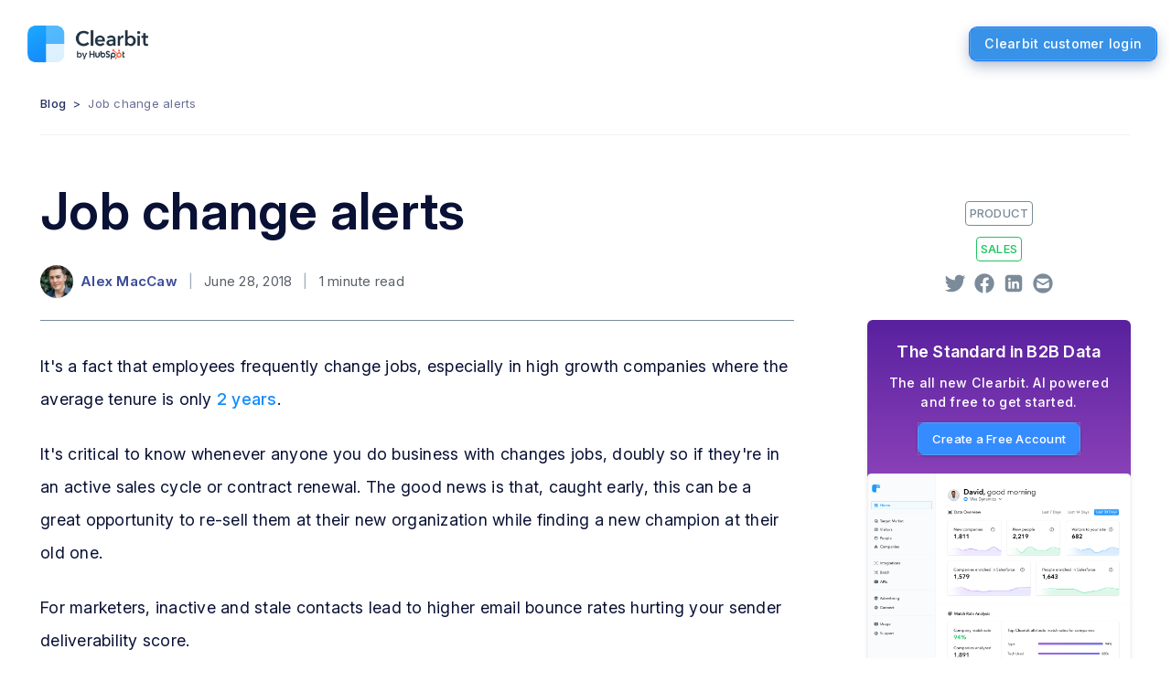

--- FILE ---
content_type: text/html; charset=utf-8
request_url: https://clearbit.com/blog/job-change-alerts
body_size: 15026
content:
<!DOCTYPE html><html lang="en" style="--font-text:InterVar;--font-heading:InterDisplay"><head><meta charSet="UTF-8"/><meta name="viewport" content="width=device-width, initial-scale=1.0"/><title>Job change alerts</title><meta name="robots" content="index,follow"/><meta name="description" content="Clearbit will now indicate when a contact is no longer at a company, and can notify your sales and customer success reps that a deal might be in jeopardy."/><meta property="og:title" content="Job change alerts"/><meta property="og:description" content="Clearbit will now indicate when a contact is no longer at a company, and can notify your sales and customer success reps that a deal might be in jeopardy."/><meta property="og:url" content="/blog/job-change-alerts"/><meta property="og:type" content="website"/><meta property="og:image" content="https://clearbit-blog.ghost.io/content/images/2018/06/employment_alerts-2.png"/><meta property="og:image:alt" content="Job change alerts"/><link rel="canonical" href="/blog/job-change-alerts"/><meta name="next-head-count" content="12"/><script>
        var REVEAL_TIMEOUT = 10000;
        window.revealHasLoaded = false;

        function constructRevealPromise() {
          window.revealLoadedPromise = new Promise(function(resolve, reject){
            window.revealLoadedResolver = resolve;

            setTimeout(function(){
              if (!window.revealHasLoaded) {
                window.revealHasLoaded = true;
                reject(new Error('Reveal timeout'));
              }
            }, REVEAL_TIMEOUT);
          }).then(function(revealData){
            window.revealHasLoaded = true;
            return revealData;
          });
        }

        if (typeof window.Promise === 'undefined') {
          var scriptElement = document.createElement('script');

          scriptElement.src = 'https://cdn.jsdelivr.net/npm/promise-polyfill@8/dist/polyfill.min.js';
          scriptElement.onload = constructRevealPromise;
          document.head.appendChild(scriptElement);
        } else {
          constructRevealPromise();
        }

        window.revealCallback = function(revealData){
          if (typeof window.revealLoadedResolver !== 'undefined') {
            window.revealLoadedResolver(revealData);
          }
        }
        </script><script defer="" src="https://tag.clearbitscripts.com/v1/pk_a7bb4cb2fcda3017eb148eeffe8438d7/tags.js" referrerPolicy="strict-origin-when-cross-origin"></script><link rel="shortcut icon" href="/favicon.ico"/><link rel="icon" href="/favicon-192.png" sizes="192x192"/><link rel="apple-touch-icon" href="/apple-touch-icon.png"/><link rel="preload" href="/fonts/Inter/InterVariable.woff2?v=4.0" as="font" type="font/woff2" crossorigin="anonymous"/><link rel="preload" href="/_next/static/css/4d71feef90241bc0.css" as="style"/><link rel="stylesheet" href="/_next/static/css/4d71feef90241bc0.css" data-n-g=""/><noscript data-n-css=""></noscript><script defer="" nomodule="" src="/_next/static/chunks/polyfills-c67a75d1b6f99dc8.js"></script><script src="/_next/static/chunks/webpack-b7e52176801bb26d.js" defer=""></script><script src="/_next/static/chunks/framework-f44ba79936f400b5.js" defer=""></script><script src="/_next/static/chunks/main-949fe9b575e4899e.js" defer=""></script><script src="/_next/static/chunks/pages/_app-66a23bff82e86c82.js" defer=""></script><script src="/_next/static/chunks/05d954cf-a67b97b0fe6f1a64.js" defer=""></script><script src="/_next/static/chunks/9d928d29-b30937b49b9a1e9e.js" defer=""></script><script src="/_next/static/chunks/7511dfe0-16768cd3a786b20b.js" defer=""></script><script src="/_next/static/chunks/4a3ea9cd-564654af72d74ddd.js" defer=""></script><script src="/_next/static/chunks/75fc9c18-2a61f47d21a1bfe0.js" defer=""></script><script src="/_next/static/chunks/9112-0e7f77c13ae4c89a.js" defer=""></script><script src="/_next/static/chunks/2962-025dd141f7815e28.js" defer=""></script><script src="/_next/static/chunks/1664-402522dac0871a46.js" defer=""></script><script src="/_next/static/chunks/9368-66184628b9cd2ac0.js" defer=""></script><script src="/_next/static/chunks/5959-061951a9ccaa5781.js" defer=""></script><script src="/_next/static/chunks/9379-81ceb18fd73b6bc4.js" defer=""></script><script src="/_next/static/chunks/8764-41917a587df94433.js" defer=""></script><script src="/_next/static/chunks/5843-96263e50bf2b87fc.js" defer=""></script><script src="/_next/static/chunks/5233-2083516e9ca10786.js" defer=""></script><script src="/_next/static/chunks/722-4235219901640bee.js" defer=""></script><script src="/_next/static/chunks/7813-39465dc0542ce74f.js" defer=""></script><script src="/_next/static/chunks/4091-69e9fb4a29cd8818.js" defer=""></script><script src="/_next/static/chunks/9458-c4fa7b5abbbd964b.js" defer=""></script><script src="/_next/static/chunks/pages/blog/%5Bslug%5D-956284e5a19cb9f0.js" defer=""></script><script src="/_next/static/dVyaedN1jNtZsHpq5L3xG/_buildManifest.js" defer=""></script><script src="/_next/static/dVyaedN1jNtZsHpq5L3xG/_ssgManifest.js" defer=""></script></head><body><div id="__next" data-reactroot=""><svg class="sr-only"><filter id="animDropShadow" height="130%"><feGaussianBlur in="SourceAlpha" stdDeviation="20"></feGaussianBlur><feOffset dx="0" dy="15" result="offsetblur"></feOffset><feComponentTransfer><feFuncA type="linear" slope="0.07"></feFuncA></feComponentTransfer><feMerge><feMergeNode></feMergeNode><feMergeNode in="SourceGraphic"></feMergeNode></feMerge></filter><filter id="animDropShadowSm" height="130%"><feGaussianBlur in="SourceAlpha" stdDeviation="12"></feGaussianBlur><feOffset dx="0" dy="8" result="offsetblur"></feOffset><feComponentTransfer><feFuncA type="linear" slope="0.08"></feFuncA></feComponentTransfer><feMerge><feMergeNode></feMergeNode><feMergeNode in="SourceGraphic"></feMergeNode></feMerge></filter></svg><div id="top" class="antialiased overflow-hidden flex flex-col min-h-screen text-[#091135] text-md max-w-full leading-normal "><header class="fixed w-full z-[1000] bg-white"><nav class="
        transition duration-300 py-4 px-4
        
        
      "><div class="max-w-7xl flex items-center justify-between mx-auto"><a class="inline-flex items-center" href="/"><img src="/clearbit_by_hubspot.png" alt="Clearbit by HubSpot" width="160"/></a><a class="
              ck-button-new ck-button-new--bold--blue
              px-4 py-2 rounded-md text-sm font-medium
              bg-blue-600 text-white hover:bg-blue-700
              transition duration-300 ease-in-out
            " href="/login">Clearbit customer login</a></div></nav></header><div class="mt-20"><style>.js-subscribe { display: none; } </style><div class="main-container w-full"><div class="lg:justify-start lg:flex-nowrap lg:text-left text-xs text-center flex flex-wrap items-center justify-center w-full mx-auto text-gray-500 border-b border-gray-100 py-6 text-indigo-900"><div><a class="hover:opacity-60 font-medium cursor-pointer" href="/blog">Blog</a><span class="mx-2">&gt;</span></div><span class="opacity-70">Job change alerts</span></div></div><article class="main-container md:flex-row flex flex-col justify-between mt-12"><section class="post md:mb-12 w-full mb-6 leading-loose"><h1 class="ck-h2-new">Job change alerts</h1><div class="flex items-center space-x-3 text-base text-gray-600"><div class="flex items-center"><img src="https://clearbit-blog.ghost.io/content/images/2022/11/alex-maccaw.jpeg" class="w-9 inline-block mr-2 rounded-full shadow-sm" alt="Alex MacCaw"/><a href="/blog/author/alex" class="hover:text-indigo-600 font-semibold text-indigo-800">Alex MacCaw</a></div><span class="sm:inline hidden text-gray-400">|</span><span>June 28, 2018</span><span class="sm:inline hidden text-gray-400">|</span><span class="sm:inline hidden">1<!-- --> minute read</span></div><hr class="w-full border-gray-500 mt-6 mb-8"/><div class="blog-content"><p>It&#x27;s a fact that employees frequently change jobs, especially in high growth companies where the average tenure is only <a href="https://www.inc.com/business-insider/tech-companies-employee-turnover-average-tenure-silicon-valley.html?ref=clearbit-blog.ghost.io">2 years</a>.</p>
<p>It&#x27;s critical to know whenever anyone you do business with changes jobs, doubly so if they&#x27;re in an active sales cycle or contract renewal. The good news is that, caught early, this can be a great opportunity to re-sell them at their new organization while finding a new champion at their old one.</p>
<p>For marketers, inactive and stale contacts lead to higher email bounce rates hurting your sender deliverability score.</p>
<p>We&#x27;re excited to announce a solution to this problem - Clearbit will now indicate when a contact is no longer at a company, and can notify your sales and customer success reps that a deal might be in jeopardy.</p>
<p>This new data point is powered by our hundreds of proprietary data signals as well as input from our 300,000+ community members.</p>
<p><img src="https://clearbit-blog.ghost.io/content/images/2018/06/employment_alerts-1.png" alt="employment_alerts-1" loading="lazy"/></p>
<h2 id="howdoisetupemploymentchangenotifications">How do I setup employment change notifications?</h2>
<p>This new data point is included by default with our <a href="https://clearbit.com/salesforce?ref=clearbit-blog.ghost.io">Salesforce</a> and <a href="https://clearbit.com/marketo?ref=clearbit-blog.ghost.io">Marketo</a> integrations; employment changes can be viewed in reports or configured to be sent as automated alerts.</p>
<p>For assistance setting up alerts or building employment change reports, please reach out to your customer success manager or <a href="mailto:customersuccess@clearbit.com">customersuccess@clearbit.com</a>.</p>
</div></section><aside class="md:w-5/12 md:pl-20 md:text-left md:block hidden w-full pb-6 mb-12 text-center"><div class="top-24 space-y-7 sticky mt-6 text-center"><div><a href="/blog/tag/product" class="hover:opacity-75"><span class="border-gray-500 text-gray-500 text-xs py-1 border uppercase inline-block rounded-sm px-1 leading-snug font-medium whitespace-nowrap">Product</span></a><div class="mt-3 space-x-2 space-y-2"><a href="/blog/tag/sales" class="hover:opacity-75"><span class="border-green-500 text-green-500 text-xs py-1 border uppercase inline-block rounded-sm px-1 leading-snug font-medium whitespace-nowrap">Sales</span></a></div><div class="mt-3"><div class="flex items-center justify-center space-x-2"><a href="https://twitter.com/intent/tweet?text=Job%20change%20alerts&amp;amp;url=https%3A%2F%2Fclearbit-blog.ghost.io%2Fjob-change-alerts%2F&quot;" target="_blank" rel="noreferrer"><svg xmlns="http://www.w3.org/2000/svg" width="18" height="18" viewBox="0 0 18 18" fill="currentColor" class="w-6 h-6 text-gray-500 hover:opacity-75"><path fill-rule="evenodd" d="M15.77008,5.94286744 C15.77008,5.78983923 15.77008,5.63750035 15.75988,5.48585078 C16.4424853,4.98534576 17.0317217,4.36562879 17.5,3.65571621 C16.8634378,3.94164581 16.1881639,4.12915834 15.49672,4.21199441 C16.2248259,3.77013034 16.769764,3.07515478 17.03012,2.25640429 C16.3454671,2.66823993 15.5964393,2.95848114 14.81536,3.11460298 C13.7342163,1.94924104 12.0162892,1.6640146 10.6248935,2.41886228 C9.23349785,3.17370997 8.51466699,4.78090482 8.87148,6.33922426 C6.0670891,6.19670781 3.45424353,4.85397064 1.6832,2.64517864 C0.757463474,4.26069096 1.23031176,6.32740902 2.76304,7.3649268 C2.20798402,7.34825055 1.66502997,7.196467 1.18,6.92238578 C1.18,6.93686143 1.18,6.95202638 1.18,6.96719134 C1.18045433,8.65022098 2.35079101,10.0998131 3.9782,10.4330733 C3.46471132,10.5750311 2.9259548,10.5957825 2.40332,10.4937331 C2.86024459,11.9340062 4.1696707,12.9206665 5.66188,12.9490775 C4.42681983,13.9330295 2.90112047,14.4671777 1.33028,14.4655732 C1.05277443,14.4650331 0.775538764,14.4480008 0.5,14.4145638 C2.09503245,15.4521753 3.95094111,16.0025532 5.84616,16 C12.26128,16.0027484 15.77008,10.6150528 15.77008,5.94286744 Z" fill=""></path></svg></a><a href="https://www.facebook.com/sharer/sharer.php?u=https%3A%2F%2Fclearbit-blog.ghost.io%2Fjob-change-alerts%2F" target="_blank" rel="noreferrer"><svg xmlns="http://www.w3.org/2000/svg" width="18" height="18" viewBox="0 0 18 18" fill="currentColor" class="w-6 h-6 text-gray-500 hover:opacity-75"><path fill-rule="evenodd" d="M9,1 C13.418278,1 17,4.581722 17,9 C17,12.9927393 14.0749877,16.3023053 10.2508833,16.9029351 L10.25,11.3125 L12.1140625,11.3125 L12.46875,9 L10.25,9 L10.25,7.49932812 C10.25,6.86667187 10.5599219,6.25 11.5537188,6.25 L12.5625,6.25 L12.5625,4.28125 L12.2266685,4.23181152 C11.8815234,4.18603516 11.3187598,4.125 10.7717188,4.125 C8.94434375,4.125 7.75,5.2325 7.75,7.2375 L7.75,9 L5.71875,9 L5.71875,11.3125 L7.75,11.3125 L7.75011892,16.9029351 C3.92552339,16.3028835 1,12.9930881 1,9 C1,4.581722 4.581722,1 9,1 Z" fill=""></path></svg></a><a href="http://www.linkedin.com/shareArticle?mini=true&amp;ro=true&amp;trk=BlogShare&amp;title=Job%20change%20alerts&amp;url=https%3A%2F%2Fclearbit-blog.ghost.io%2Fjob-change-alerts%2F" target="_blank" rel="noreferrer"><svg xmlns="http://www.w3.org/2000/svg" width="18" height="18" viewBox="0 0 18 18" fill="currentColor" class="w-6 h-6 text-gray-500 hover:opacity-75"><path fill-rule="evenodd" d="M5.50473235,2.00158234 L12.2610008,2 C13.5611322,2 14.0325913,2.13537068 14.5079,2.38956853 C14.9832086,2.64376637 15.3562336,3.01679137 15.6104315,3.49210002 L15.7001533,3.67178633 C15.8963568,4.09822144 16,4.60138419 16,5.73899925 L16,12.2610008 C16,13.5611322 15.8646293,14.0325913 15.6104315,14.5079 C15.3562336,14.9832086 14.9832086,15.3562336 14.5079,15.6104315 L14.3282137,15.7001533 C13.9017786,15.8963568 13.3986158,16 12.2610008,16 L5.73899925,16 C4.43886775,16 3.96740866,15.8646293 3.49210002,15.6104315 C3.01679137,15.3562336 2.64376637,14.9832086 2.38956853,14.5079 L2.29984667,14.3282137 C2.11765771,13.9322382 2.01527841,13.4701047 2.00158234,12.4952677 L2,5.73899925 C2,4.43886775 2.13537068,3.96740866 2.38956853,3.49210002 C2.64376637,3.01679137 3.01679137,2.64376637 3.49210002,2.38956853 L3.67178633,2.29984667 C4.06776179,2.11765771 4.52989527,2.01527841 5.50473235,2.00158234 Z M6.54333488,7.46235 L4.6140482,7.46235 L4.6140482,13.4 L6.54333488,13.4 L6.54333488,7.46235 Z M11.278877,7.32301887 C10.4442152,7.32301887 9.9850579,7.7057402 9.70499485,8.06639296 L9.64345471,8.14904453 L9.53973246,8.30332468 L9.54019168,7.46235 L7.61087065,7.46235 L7.61901256,7.98856474 L7.62172525,9.88279448 L7.61087065,13.4 L9.54014016,13.4 L9.54014016,10.0841649 L9.54289528,9.95188929 C9.54880971,9.82121693 9.56541454,9.69770989 9.6036224,9.60256764 C9.74309098,9.2480024 10.0605366,8.88078666 10.5935058,8.88078666 C11.2167512,8.88078666 11.5061675,9.31475677 11.5610768,9.97579347 L11.5692899,10.1208443 L11.5708851,13.4 L13.5,13.4 L13.5,9.99543576 L13.4954719,9.7812548 C13.4233476,8.10512302 12.4974229,7.32301887 11.278877,7.32301887 Z M5.59144467,4.6 C4.93149379,4.6 4.5,5.0432944 4.5,5.62591994 C4.5,6.12856435 4.82579379,6.54260997 5.34703594,6.63322456 L5.47073276,6.64828735 L5.57868295,6.65166417 L5.70980331,6.64568627 C6.30543637,6.5903655 6.6702135,6.15773265 6.6702135,5.62591994 C6.65767507,5.0432944 6.25146425,4.6 5.59144467,4.6 Z" fill=""></path></svg></a><a href="mailto:?subject=Checkout%20this%20article%20by%20Clearbit&amp;body=Job%20change%20alerts%20-%20Read%20the%20full%20article%20here%20https%3A%2F%2Fclearbit-blog.ghost.io%2Fjob-change-alerts%2F" target="_blank" rel="noreferrer"><svg xmlns="http://www.w3.org/2000/svg" width="18" height="18" viewBox="0 0 18 18" fill="currentColor" class="w-6 h-6 text-gray-500 hover:opacity-75"><path fill-rule="evenodd" d="M9,1 C13.418278,1 17,4.581722 17,9 C17,13.418278 13.418278,17 9,17 C4.581722,17 1,13.418278 1,9 C1,4.581722 4.581722,1 9,1 Z M4.15624811,7.8 C4.08721335,7.8 4.02863542,7.84429042 4.00796563,7.90571458 L4,7.95457096 L4.00012075,11.7634323 C4.00012075,12.4036862 4.49198948,12.9302911 5.12230196,12.9936157 L5.25010566,13 L12.7500151,13 C13.397216,13 13.9295347,12.513411 13.9935465,11.8898642 L14,11.7634323 L13.9998944,7.95520416 C13.999892,7.92717158 13.9921885,7.89966666 13.9776075,7.87563002 C13.9420621,7.81703372 13.8734872,7.79011787 13.8095969,7.80424379 L13.7631468,7.82267984 L9.32168296,10.4594095 C9.1520047,10.5601411 8.94605753,10.574525 8.76602201,10.5025634 L8.67845142,10.4593871 L4.23665678,7.82203914 C4.21236888,7.80761802 4.18457493,7.8 4.15624811,7.8 Z M12.7348881,5 L5.26419626,5 C4.79891811,5 4.3932466,5.24716981 4.17952698,5.61333181 C4.1651565,5.63795248 4.15099293,5.66899197 4.13703626,5.70645027 C4.04726828,5.94737851 4.12510153,6.21305656 4.32268565,6.37324592 L4.40229955,6.42811777 L8.67917732,8.91404158 C8.84819194,9.01228087 9.05333708,9.02631405 9.23267385,8.95614145 L9.31990478,8.91403801 L13.5977252,6.42750149 C13.8667765,6.27111203 13.9735974,5.94523411 13.8469671,5.66717342 L13.8160604,5.60738007 L13.8160604,5.60738007 C13.6252798,5.28481463 13.2850369,5.05579362 12.8867766,5.00888235 L12.7348881,5 Z" fill=""></path></svg></a></div></div></div><div class="bg-gradient-to-b from-[#59219F] via-[#9549BE] to-[#9549BE] w-full overflow-hidden text-center text-white rounded shadow-md"><div class="px-3 pt-6 pb-5"><h4 class="ck-h6-new mb-3">The Standard in B2B Data</h4><p class="mb-3 text-sm font-medium">The all new Clearbit. AI powered and free to get started.</p><a class="ck-button-new ck-button-new--bold--blue ck-button--on-dark ck-button-new--xs" href="https://dashboard.clearbit.com/signup?simple=true"><span>Create a Free Account</span></a></div><img class="min-h-28 w-full" src="/images/platform.png" alt="The Standard in B2B Data"/></div></div></aside></article><div class="main-container mt-6 mb-16"><hr class="border-t border-gray-500 w-full max-w-2xl mx-auto mb-20"/><div class="sm:grid-cols-2 sm:gap-20 grid grid-cols-1 gap-10"><div class="w-full"><div class=" block"><a href="/blog/data-download-may-2023" class="hover:text-indigo-600 flex items-center mb-4"><h3 class="ck-h3-new mb-0">The Data Download: May 2023</h3></a><div class="mb-5"><a href="/blog/tag/product" class="hover:opacity-75"><span class="border-gray-500 text-gray-500 text-xs py-1 border uppercase inline-block rounded-sm px-1 leading-snug font-medium whitespace-nowrap">Product</span></a><span class="ml-2 text-sm text-gray-500 whitespace-no-wrap">by <!-- -->Emily Pick<!-- --> </span><span class=" text-sm text-gray-500">on <!-- -->May 16, 2023</span></div><hr class="border-gray-500 mb-4 "/><p class=" md:leading-loose mb-2 text-lg leading-relaxed text-gray-600">Learn what’s new at Clearbit this month. </p><div class=""><a class="ck-button-new transition duration-300 ck-button-new--small ck-button-new--link " href="/blog/data-download-may-2023">Read more<span class="inline-block mt-1 ml-2"><svg width="6" height="11" xmlns="http://www.w3.org/2000/svg" class="fill-current"><path d="M3.69 5.5.277 2.107a.938.938 0 0 1 0-1.331.952.952 0 0 1 1.34 0l4.121 4.096c.35.347.35.91 0 1.256l-4.12 4.096a.952.952 0 0 1-1.34 0 .938.938 0 0 1 0-1.331L3.69 5.5Z" fill="fill-current"></path></svg></span></a></div></div></div><div class="w-full"><div class=" block"><a href="/blog/chatgpt-plugin" class="hover:text-indigo-600 flex items-center mb-4"><h3 class="ck-h3-new mb-0">Introducing our ChatGPT Plugin</h3></a><div class="mb-5"><a href="/blog/tag/product" class="hover:opacity-75"><span class="border-gray-500 text-gray-500 text-xs py-1 border uppercase inline-block rounded-sm px-1 leading-snug font-medium whitespace-nowrap">Product</span></a><span class="ml-2 text-sm text-gray-500 whitespace-no-wrap">by <!-- -->Zachary Swetz<!-- --> </span><span class=" text-sm text-gray-500">on <!-- -->April 25, 2023</span></div><hr class="border-gray-500 mb-4 "/><p class=" md:leading-loose mb-2 text-lg leading-relaxed text-gray-600">Clearbit is thrilled to announce the launch of our ChatGPT Plugin. With Clearbit&#x27;s accurate and reliable data, ChatGPT becomes a valuable tool for GTM professionals.</p><div class=""><a class="ck-button-new transition duration-300 ck-button-new--small ck-button-new--link " href="/blog/chatgpt-plugin">Read more<span class="inline-block mt-1 ml-2"><svg width="6" height="11" xmlns="http://www.w3.org/2000/svg" class="fill-current"><path d="M3.69 5.5.277 2.107a.938.938 0 0 1 0-1.331.952.952 0 0 1 1.34 0l4.121 4.096c.35.347.35.91 0 1.256l-4.12 4.096a.952.952 0 0 1-1.34 0 .938.938 0 0 1 0-1.331L3.69 5.5Z" fill="fill-current"></path></svg></span></a></div></div></div></div></div></div><div class="main-container md:flex md:p-12 items-center justify-center p-4"><div class="rounded-2xl w-full max-w-2xl p-12 text-center bg-white border border-gray-100 shadow-xl"><h3 class="ck-h4-new">The Standard in B2B Data</h3><p class="mb-6 text-lg text-gray-700">Now reinvented with Artificial Intelligence—Clearbit is the first AI Native Data Provider. Enrich your records, reveal buying intent, and connect with your ideal customers.</p><a href="https://dashboard.clearbit.com/signup?simple=true&amp;ref=" target="_blank"><button class="cursor-pointer ck-button-new ck-button-new--bold--blue">Create a Free Account</button></a><img class="mt-6" src="/images/homepage/image-hero.png" srcSet="/images/homepage/image-hero.png 1x, /images/homepage/image-hero@2x.png 2x" alt="image-hero"/></div></div><footer class="z-10 antialiased font-medium"><hr class="border-none h-[1px] mt-10 w-full bg-gray-100"/><div class="main-container pb-11 md:pb-16 md:flex flex-wrap items-start pt-16"><div class="flex items-center md:w-4/12 md:pr-10 lg:w-1/4 mb-12"><a class="relative z-10 inline-flex items-center flex-1 h-full font-bold cursor-pointer" href="/"><img alt="Clearbit by HubSpot" src="/clearbit_by_hubspot.png" width="160"/></a></div><div class="flex flex-flow flex-1 max-h-[1400px] sm:max-h-[1060px] lg:max-h-[800px] -ml-8 md:-ml-10" style="flex-flow:row wrap"><div class="lg:w-1/3 md:pl-10 w-1/2 pl-8 mb-8 "><h5 class="text-[#666D80] mb-3 font-normal text-sm">Resources</h5><a class="block text-sm hover:opacity-[65%] mb-4 " href="/blog">Blog</a><a class="block text-sm hover:opacity-[65%] mb-4 " href="/resources/tools">Free Tools</a><a class="block text-sm hover:opacity-[65%] mb-4 " href="/resources/guides">Guides</a><a class="block text-sm hover:opacity-[65%] mb-4 " href="/resources/books">Books</a><a class="block text-sm hover:opacity-[65%] mb-4 " href="/resources/webinars">Webinars</a><a class="block text-sm hover:opacity-[65%] mb-4 " href="/resources/landing/newsletter">Newsletter</a><a class="block text-sm hover:opacity-[65%] mb-4 " href="/changelog">Release Notes</a></div><div class="lg:w-1/3 md:pl-10 w-1/2 pl-8 mb-8 "><h5 class="text-[#666D80] mb-3 font-normal text-sm">Information</h5><a class="block text-sm hover:opacity-[65%] mb-4 " href="/attributes">Data Attributes</a><a class="block text-sm hover:opacity-[65%] mb-4 " rel="noreferrer" target="_blank" href="https://help.clearbit.com/">Support</a></div><div class="lg:w-1/3 md:pl-10 w-1/2 pl-8 mb-8 "><h5 class="text-[#666D80] mb-3 font-normal text-sm">Company</h5><a class="block text-sm hover:opacity-[65%] mb-4 " href="/about">About Us</a><a class="block text-sm hover:opacity-[65%] mb-4 " href="/jobs">Careers</a><a class="block text-sm hover:opacity-[65%] mb-4 " href="/press">Press</a><a class="block text-sm hover:opacity-[65%] mb-4 " href="/customers">Customers</a></div></div><hr class="border-none h-[1px] mb-10 w-full bg-gray-100"/><div class="lg:flex-row lg:justify-between flex flex-col items-center justify-center font-normal" style="flex:1 0 100%"><div class="md:flex md:justify-center md:space-y-0 md:space-x-12 lg:mb-0 lg:order-2 mb-8 space-y-6 text-center"><a class="block text-sm hover:opacity-[65%]  " href="/trust">Trust Center</a><a class="block text-sm hover:opacity-[65%]  " href="/privacy-policy">Privacy Policy</a><a class="block text-sm hover:opacity-[65%]  " rel="noreferrer" target="_blank" href="https://clearbit.statuspage.io/">Status</a><a class="block text-sm hover:opacity-[65%]  " href="/support">Support</a><a class="block text-sm hover:opacity-[65%]  " href="/legal">Legal</a><a class="block text-sm hover:opacity-[65%]  " href="/ccpa-opt-out">Do Not Sell My Info</a><button class="block text-sm hover:opacity-[65%] mx-auto">Manage Cookies</button></div><div class="lg:mb-0 lg:order-3 flex gap-6 mb-12"><a href="https://twitter.com/clearbit" rel="noreferrer" target="_blank"><svg width="24" height="24" fill="none" xmlns="http://www.w3.org/2000/svg"><rect width="24" height="24" rx="6" fill="#F6F8FA"></rect><g clip-path="url(#a)"><path d="M18 8.279a4.915 4.915 0 0 1-1.414.387 2.466 2.466 0 0 0 1.083-1.362 4.932 4.932 0 0 1-1.564.598 2.464 2.464 0 0 0-4.196 2.245 6.99 6.99 0 0 1-5.073-2.572 2.465 2.465 0 0 0 .761 3.286 2.451 2.451 0 0 1-1.115-.308 2.464 2.464 0 0 0 1.975 2.445 2.468 2.468 0 0 1-1.112.043 2.464 2.464 0 0 0 2.3 1.709A4.95 4.95 0 0 1 6 15.77a6.97 6.97 0 0 0 3.774 1.106c4.571 0 7.153-3.86 6.998-7.323A5.012 5.012 0 0 0 18 8.279Z" fill="#131933"></path></g><defs><clipPath id="a"><path fill="#fff" transform="translate(6 6)" d="M0 0h12v12H0z"></path></clipPath></defs></svg></a><a href="https://www.facebook.com/clearbitinc" rel="noreferrer" target="_blank"><svg width="24" height="24" fill="none" xmlns="http://www.w3.org/2000/svg"><rect width="24" height="24" rx="6" fill="#F6F8FA"></rect><path d="M10.5 10H9v2h1.5v6H13v-6h1.821L15 10h-2v-.834c0-.477.096-.666.557-.666H15V6h-1.904c-1.798 0-2.596.792-2.596 2.307V10Z" fill="#131933"></path></svg></a><a href="https://www.linkedin.com/company/clearbit" rel="noreferrer" target="_blank"><svg width="24" height="24" fill="none" xmlns="http://www.w3.org/2000/svg"><rect width="24" height="24" rx="6" fill="#F6F8FA"></rect><path d="M8.49 7.75C8.49 8.44 7.935 9 7.25 9c-.685 0-1.24-.56-1.24-1.25S6.565 6.5 7.25 6.5c.685 0 1.24.56 1.24 1.25ZM8.5 10H6v8h2.5v-8Zm3.991 0h-2.484v8h2.485v-4.2c0-2.335 3.014-2.526 3.014 0V18H18v-5.066c0-3.94-4.461-3.796-5.509-1.856V10Z" fill="#131933"></path></svg></a></div><div class="lg:order-1 flex items-center space-x-6 text-center"><div class="text-sm text-[#666D80]">© <!-- -->2025<!-- --> Clearbit</div></div></div></div></footer></div></div><script id="__NEXT_DATA__" type="application/json">{"props":{"pageProps":{"post":{"slug":"job-change-alerts","id":"61bb38e4a4a71e003b63def1","uuid":"ca086b33-a3be-49f0-8590-b80ff9781b38","title":"Job change alerts","html":"\u003c!--kg-card-begin: markdown--\u003e\u003cp\u003eIt's a fact that employees frequently change jobs, especially in high growth companies where the average tenure is only \u003ca href=\"https://www.inc.com/business-insider/tech-companies-employee-turnover-average-tenure-silicon-valley.html?ref=clearbit-blog.ghost.io\"\u003e2 years\u003c/a\u003e.\u003c/p\u003e\n\u003cp\u003eIt's critical to know whenever anyone you do business with changes jobs, doubly so if they're in an active sales cycle or contract renewal. The good news is that, caught early, this can be a great opportunity to re-sell them at their new organization while finding a new champion at their old one.\u003c/p\u003e\n\u003cp\u003eFor marketers, inactive and stale contacts lead to higher email bounce rates hurting your sender deliverability score.\u003c/p\u003e\n\u003cp\u003eWe're excited to announce a solution to this problem - Clearbit will now indicate when a contact is no longer at a company, and can notify your sales and customer success reps that a deal might be in jeopardy.\u003c/p\u003e\n\u003cp\u003eThis new data point is powered by our hundreds of proprietary data signals as well as input from our 300,000+ community members.\u003c/p\u003e\n\u003cp\u003e\u003cimg src=\"https://clearbit-blog.ghost.io/content/images/2018/06/employment_alerts-1.png\" alt=\"employment_alerts-1\" loading=\"lazy\"\u003e\u003c/p\u003e\n\u003ch2 id=\"howdoisetupemploymentchangenotifications\"\u003eHow do I setup employment change notifications?\u003c/h2\u003e\n\u003cp\u003eThis new data point is included by default with our \u003ca href=\"https://clearbit.com/salesforce?ref=clearbit-blog.ghost.io\"\u003eSalesforce\u003c/a\u003e and \u003ca href=\"https://clearbit.com/marketo?ref=clearbit-blog.ghost.io\"\u003eMarketo\u003c/a\u003e integrations; employment changes can be viewed in reports or configured to be sent as automated alerts.\u003c/p\u003e\n\u003cp\u003eFor assistance setting up alerts or building employment change reports, please reach out to your customer success manager or \u003ca href=\"mailto:customersuccess@clearbit.com\"\u003ecustomersuccess@clearbit.com\u003c/a\u003e.\u003c/p\u003e\n\u003c!--kg-card-end: markdown--\u003e","comment_id":"5b326bdbbf1e0300cb2835a9","feature_image":null,"featured":false,"visibility":"public","created_at":"2018-06-26T12:37:47.000-04:00","updated_at":"2022-10-05T17:10:10.000-04:00","published_at":"2018-06-28T12:24:47.000-04:00","custom_excerpt":"Clearbit will now indicate when a contact is no longer at a company, and can notify your sales and customer success reps that a deal might be in jeopardy.","codeinjection_head":null,"codeinjection_foot":null,"custom_template":null,"canonical_url":null,"tags":[{"id":"61bb38e3a4a71e003b63de6d","name":"Product","slug":"product","description":null,"feature_image":null,"visibility":"public","meta_title":null,"meta_description":null,"og_image":null,"og_title":null,"og_description":null,"twitter_image":null,"twitter_title":null,"twitter_description":null,"codeinjection_head":null,"codeinjection_foot":null,"canonical_url":null,"accent_color":"#6c317c","url":"https://clearbit-blog.ghost.io/tag/product/"},{"id":"61bb38e3a4a71e003b63de6c","name":"Sales","slug":"sales","description":null,"feature_image":null,"visibility":"public","meta_title":null,"meta_description":null,"og_image":null,"og_title":null,"og_description":null,"twitter_image":null,"twitter_title":null,"twitter_description":null,"codeinjection_head":null,"codeinjection_foot":null,"canonical_url":null,"accent_color":null,"url":"https://clearbit-blog.ghost.io/tag/sales/"}],"authors":[{"id":"5a3099e1d2e6f70022dbc3cc","name":"Alex MacCaw","slug":"alex","profile_image":"https://clearbit-blog.ghost.io/content/images/2022/11/alex-maccaw.jpeg","cover_image":null,"bio":"Alex founded Clearbit from his apartment in 2014. He likes his tea hot and Earl Grey.","website":null,"location":"CEO at Clearbit","facebook":null,"twitter":null,"meta_title":null,"meta_description":null,"threads":null,"bluesky":null,"mastodon":null,"tiktok":null,"youtube":null,"instagram":null,"linkedin":null,"url":"https://clearbit-blog.ghost.io/author/alex/"}],"primary_author":{"id":"5a3099e1d2e6f70022dbc3cc","name":"Alex MacCaw","slug":"alex","profile_image":"https://clearbit-blog.ghost.io/content/images/2022/11/alex-maccaw.jpeg","cover_image":null,"bio":"Alex founded Clearbit from his apartment in 2014. He likes his tea hot and Earl Grey.","website":null,"location":"CEO at Clearbit","facebook":null,"twitter":null,"meta_title":null,"meta_description":null,"threads":null,"bluesky":null,"mastodon":null,"tiktok":null,"youtube":null,"instagram":null,"linkedin":null,"url":"https://clearbit-blog.ghost.io/author/alex/"},"primary_tag":{"id":"61bb38e3a4a71e003b63de6d","name":"Product","slug":"product","description":null,"feature_image":null,"visibility":"public","meta_title":null,"meta_description":null,"og_image":null,"og_title":null,"og_description":null,"twitter_image":null,"twitter_title":null,"twitter_description":null,"codeinjection_head":null,"codeinjection_foot":null,"canonical_url":null,"accent_color":"#6c317c","url":"https://clearbit-blog.ghost.io/tag/product/"},"url":"https://clearbit-blog.ghost.io/job-change-alerts/","excerpt":"Clearbit will now indicate when a contact is no longer at a company, and can notify your sales and customer success reps that a deal might be in jeopardy.","reading_time":1,"access":true,"comments":false,"og_image":null,"og_title":null,"og_description":null,"twitter_image":"https://clearbit-blog.ghost.io/content/images/2018/06/employment_alerts-2.png","twitter_title":"Clearbit Job Change Alerts","twitter_description":"Clearbit will now indicate when a contact is no longer at a company, and can notify your sales and customer success reps that a deal might be in jeopardy. ","meta_title":null,"meta_description":null,"email_subject":null,"frontmatter":null,"feature_image_alt":null,"feature_image_caption":null},"relatedPosts":[{"id":"64629ffe83096c000140ac2c","uuid":"1057f423-486e-4874-a765-276964b445c0","title":"The Data Download: May 2023","slug":"data-download-may-2023","html":"\u003cp\u003eWelcome to the Data Download! Each month, we’ll be sharing highlights from our most recent Clearbit product releases.  \u003c/p\u003e\u003cp\u003eThis month we’re covering an exciting lineup of releases, including:\u003c/p\u003e\u003cul\u003e\n\u003cli\u003e\u003ca href=\"#Clearbit-ChatGPT\"\u003eThe Clearbit ChatGPT plugin\u003c/a\u003e\u003c/li\u003e\n\u003cli\u003e\u003ca href=\"#company-categorizations\"\u003eAI-powered company categorizations\u003c/a\u003e\u003c/li\u003e\n\u003cli\u003e\u003ca href=\"#WVR\"\u003eThe Weekly Visitor Report CRM integration\u003c/a\u003e\u003c/li\u003e\n\u003c/ul\u003e\n\n\u003c!--kg-card-begin: html--\u003e\n\u003cscript src=\"https://fast.wistia.com/embed/medias/9on0ipqiag.jsonp\" async\u003e\u003c/script\u003e\u003cscript src=\"https://fast.wistia.com/assets/external/E-v1.js\" async\u003e\u003c/script\u003e\u003cdiv class=\"wistia_responsive_padding\" style=\"padding:56.25% 0 0 0;position:relative;\"\u003e\u003cdiv class=\"wistia_responsive_wrapper\" style=\"height:100%;left:0;position:absolute;top:0;width:100%;\"\u003e\u003cdiv class=\"wistia_embed wistia_async_9on0ipqiag seo=false videoFoam=true\" style=\"height:100%;position:relative;width:100%\"\u003e\u003cdiv class=\"wistia_swatch\" style=\"height:100%;left:0;opacity:0;overflow:hidden;position:absolute;top:0;transition:opacity 200ms;width:100%;\"\u003e\u003cimg src=\"https://fast.wistia.com/embed/medias/9on0ipqiag/swatch\" style=\"filter:blur(5px);height:100%;object-fit:contain;width:100%;\" alt=\"\" aria-hidden=\"true\" onload=\"this.parentNode.style.opacity=1;\" /\u003e\u003c/div\u003e\u003c/div\u003e\u003c/div\u003e\u003c/div\u003e\n\u003c!--kg-card-end: html--\u003e\n\n\u003c!--kg-card-begin: html--\u003e\n\u003ca id=\"Clearbit-ChatGPT\"\u003e\u003c/a\u003e\n\u003cbr\u003e\u003c/br\u003e\n\u003c!--kg-card-end: html--\u003e\n\u003ch2 id=\"1-the-clearbit-chatgpt-plugin\"\u003e\u003cbr\u003e\u003cstrong\u003e1. The Clearbit ChatGPT plugin\u003c/strong\u003e\u003c/h2\u003e\u003cp\u003eChatGPT can write code, create content, translate text, and help you choose a restaurant for dinner. It has become top of mind for nearly everyone in B2B SaaS, and for good reason, with endless possibilities to rethink the way we’ve done, well, everything.\u003c/p\u003e\u003cp\u003eHowever, while ChatGPT is extremely powerful, go-to-market teams currently aren’t able to fully capitalize on its potential due to out-of-date data and hallucinations. \u003c/p\u003e\u003cp\u003eTo help marketing and sales teams better harness the power of ChatGPT, we released the \u003ca href=\"https://clearbit.com/blog/chatgpt-plugin?ref=clearbit-blog.ghost.io\"\u003eClearbit ChatGPT plugin.\u003c/a\u003e Within ChatGPT’s interface, you can utilize Clearbit’s APIs to:\u003c/p\u003e\u003cul\u003e\u003cli\u003e\u003cstrong\u003eProspect contacts at ICP companies:\u003c/strong\u003e Clearbit plugin users can ask for lists of specific companies or people from our Discovery and Prospector API.\u003c/li\u003e\u003cli\u003e\u003cstrong\u003eAccess \u003ca href=\"https://clearbit.com/resources/tools/visitor-report?ref=clearbit-blog.ghost.io\"\u003e\u003cstrong\u003eWeekly Visitor Report\u003c/strong\u003e\u003c/a\u003e data\u003c/strong\u003e: With Clearbit’s Weekly Visitor Report you can quickly and easily identify companies showing intent on your website. \u003c/li\u003e\u003c/ul\u003e\u003cp\u003eClearbit customers can now add their name to the waitlist. \u003cstrong\u003eLearn more \u003ca href=\"https://clearbit.com/blog/chatgpt-plugin?ref=clearbit-blog.ghost.io\"\u003e\u003cstrong\u003ehere\u003c/strong\u003e\u003c/a\u003e.\u003c/strong\u003e\u003c/p\u003e\n\u003c!--kg-card-begin: html--\u003e\n\u003ca id=\"company-categorizations\"\u003e\u003c/a\u003e\n\u003c!--kg-card-end: html--\u003e\n\u003ch2 id=\"2-ai-powered-company-categorizations\"\u003e\u003cstrong\u003e2. AI-powered company categorizations\u003c/strong\u003e\u003c/h2\u003e\u003cp\u003eUp next – more AI-driven innovation.\u003c/p\u003e\u003cp\u003eMarketers across the globe rely on company categorization (identifying whether a business is a saving institution vs. a credit union, for example) to operationalize go-to-market processes like lead scoring and routing. However, accessing clean and reliable data to fuel these workflows isn’t always easy. \u003c/p\u003e\u003cp\u003eTo help marketers like you create smarter workflows, we built an \u003ca href=\"https://clearbit.com/blog/ai-powered-company-categorization?ref=clearbit-blog.ghost.io\"\u003eAI-powered classification system\u003c/a\u003e that can accurately apply 6-digit NAICS and 4-digit SIC codes to any business in the world based on a company description in any language.\u003c/p\u003e\u003cp\u003eThis update greatly expands our global coverage (across all languages like Spanish, Mandarin, Farsi, and more) as well as the accuracy of our English language categorizations. \u003cbr\u003e\u003c/p\u003e\u003cfigure class=\"kg-card kg-image-card\"\u003e\u003cimg src=\"https://clearbit-blog.ghost.io/content/images/2023/05/data-src-image-fabc6079-2cd4-4f36-b2b7-bba45de8e658.png\" class=\"kg-image\" alt=\"\" loading=\"lazy\" width=\"2000\" height=\"1144\" srcset=\"https://clearbit-blog.ghost.io/content/images/size/w600/2023/05/data-src-image-fabc6079-2cd4-4f36-b2b7-bba45de8e658.png 600w, https://clearbit-blog.ghost.io/content/images/size/w1000/2023/05/data-src-image-fabc6079-2cd4-4f36-b2b7-bba45de8e658.png 1000w, https://clearbit-blog.ghost.io/content/images/size/w1600/2023/05/data-src-image-fabc6079-2cd4-4f36-b2b7-bba45de8e658.png 1600w, https://clearbit-blog.ghost.io/content/images/2023/05/data-src-image-fabc6079-2cd4-4f36-b2b7-bba45de8e658.png 2000w\" sizes=\"(min-width: 720px) 720px\"\u003e\u003c/figure\u003e\u003cp\u003e\u003cbr\u003eAnd, that’s not all – stay tuned for more updates on employee count, company tags, international taxonomies, and company hierarchies coming soon.\u003c/p\u003e\n\u003c!--kg-card-begin: html--\u003e\n\u003ca id=\"WVR\"\u003e\u003c/a\u003e\n\u003c!--kg-card-end: html--\u003e\n\u003ch2 id=\"3-the-weekly-visitor-report-crm-integrations\"\u003e\u003cstrong\u003e3. The Weekly Visitor Report CRM integrations\u003c/strong\u003e\u003c/h2\u003e\u003cp\u003eLast, but not least we’re excited to announce an update to the Weekly Visitor Report. Our trusty and free \u003ca href=\"https://clearbit.com/resources/tools/visitor-report?ref=clearbit-blog.ghost.io\"\u003eWeekly Visitor Report\u003c/a\u003e has been a fan-favorite since its release, enabling marketers to identify companies showing intent on their websites. \u003c/p\u003e\u003cblockquote\u003e\n\u003cp\u003e\u003cimg src=\"https://clearbit-blog.ghost.io/content/images/2023/05/Lukas---Contractbook.jpeg\" style=\"float:left; width: 150px; margin-top:-5px; margin-right: 20px;\"\u003e“The fact that we could pull up a report and show companies (and impressive logos) visiting our site blew everyone’s mind”.\u003c/p\u003e\n\u003cp\u003e\u003cstrong\u003eLukas Lukosevicius\u003c/strong\u003e, Marketing Ops at Contractbook\u003c/p\u003e\n\u003c/blockquote\u003e\n\u003cp\u003e\u003c/p\u003e\u003cp\u003eWhile this report already delivers a great deal of value, we wanted to take it to the next level by enabling go-to-market teams to identify if visiting companies already exist in their database. \u003c/p\u003e\u003cp\u003eWith our most recent update, you can connect your Weekly Visitor Report with your Salesforce or HubSpot CRM in just a few clicks. This removes the manual work of cross-checking your Weekly Visitor Report with your CRM and allows you to identify net-new companies visiting your website and existing accounts showing intent.\u003c/p\u003e\u003cp\u003e\u003cstrong\u003eSign up to receive your free \u003ca href=\"https://clearbit.com/resources/tools/visitor-report?ref=clearbit-blog.ghost.io\"\u003e\u003cstrong\u003eWeekly Visitor Report\u003c/strong\u003e\u003c/a\u003e. \u003c/strong\u003e\u003c/p\u003e\u003cfigure class=\"kg-card kg-image-card\"\u003e\u003cimg src=\"https://clearbit-blog.ghost.io/content/images/2023/05/data-src-image-45772337-9bbd-4567-8491-6409b5b7295c.png\" class=\"kg-image\" alt=\"\" loading=\"lazy\" width=\"1621\" height=\"1167\" srcset=\"https://clearbit-blog.ghost.io/content/images/size/w600/2023/05/data-src-image-45772337-9bbd-4567-8491-6409b5b7295c.png 600w, https://clearbit-blog.ghost.io/content/images/size/w1000/2023/05/data-src-image-45772337-9bbd-4567-8491-6409b5b7295c.png 1000w, https://clearbit-blog.ghost.io/content/images/size/w1600/2023/05/data-src-image-45772337-9bbd-4567-8491-6409b5b7295c.png 1600w, https://clearbit-blog.ghost.io/content/images/2023/05/data-src-image-45772337-9bbd-4567-8491-6409b5b7295c.png 1621w\" sizes=\"(min-width: 720px) 720px\"\u003e\u003c/figure\u003e\u003ch4 id=\"that-wraps-up-this-month%E2%80%99s-data-download-for-more-updates-on-product-development-releases-bookmark-clearbit%E2%80%99s-changelog\"\u003e\u003cstrong\u003eThat wraps up this month’s Data Download. For more updates on product development releases, bookmark \u003ca href=\"https://clearbit.com/changelog?ref=clearbit-blog.ghost.io\"\u003e\u003cstrong\u003eClearbit’s changelog\u003c/strong\u003e\u003c/a\u003e. \u003cbr\u003e\u003cbr\u003e\u003cbr\u003e\u003c/strong\u003e\u003c/h4\u003e","comment_id":"64629ffe83096c000140ac2c","feature_image":null,"featured":false,"visibility":"public","created_at":"2023-05-15T17:11:26.000-04:00","updated_at":"2023-10-27T11:26:09.000-04:00","published_at":"2023-05-16T11:00:16.000-04:00","custom_excerpt":"Learn what’s new at Clearbit this month. ","codeinjection_head":null,"codeinjection_foot":null,"custom_template":null,"canonical_url":null,"tags":[{"id":"61bb38e3a4a71e003b63de6d","name":"Product","slug":"product","description":null,"feature_image":null,"visibility":"public","meta_title":null,"meta_description":null,"og_image":null,"og_title":null,"og_description":null,"twitter_image":null,"twitter_title":null,"twitter_description":null,"codeinjection_head":null,"codeinjection_foot":null,"canonical_url":null,"accent_color":"#6c317c","url":"https://clearbit-blog.ghost.io/tag/product/"}],"authors":[{"id":"6462a26d83096c000140ac74","name":"Emily Pick","slug":"emily-pick","profile_image":"https://clearbit-blog.ghost.io/content/images/2023/05/emily.png","cover_image":null,"bio":null,"website":null,"location":null,"facebook":null,"twitter":null,"meta_title":null,"meta_description":null,"threads":null,"bluesky":null,"mastodon":null,"tiktok":null,"youtube":null,"instagram":null,"linkedin":null,"url":"https://clearbit-blog.ghost.io/author/emily-pick/"}],"primary_author":{"id":"6462a26d83096c000140ac74","name":"Emily Pick","slug":"emily-pick","profile_image":"https://clearbit-blog.ghost.io/content/images/2023/05/emily.png","cover_image":null,"bio":null,"website":null,"location":null,"facebook":null,"twitter":null,"meta_title":null,"meta_description":null,"threads":null,"bluesky":null,"mastodon":null,"tiktok":null,"youtube":null,"instagram":null,"linkedin":null,"url":"https://clearbit-blog.ghost.io/author/emily-pick/"},"primary_tag":{"id":"61bb38e3a4a71e003b63de6d","name":"Product","slug":"product","description":null,"feature_image":null,"visibility":"public","meta_title":null,"meta_description":null,"og_image":null,"og_title":null,"og_description":null,"twitter_image":null,"twitter_title":null,"twitter_description":null,"codeinjection_head":null,"codeinjection_foot":null,"canonical_url":null,"accent_color":"#6c317c","url":"https://clearbit-blog.ghost.io/tag/product/"},"url":"https://clearbit-blog.ghost.io/data-download-may-2023/","excerpt":"Learn what’s new at Clearbit this month. ","reading_time":3,"access":true,"comments":false,"og_image":"https://clearbit-blog.ghost.io/content/images/2023/05/tdd-social-share-may-2023--Square--1.png","og_title":"The Data Download: May 2023","og_description":"Learn what’s new at Clearbit this month. ","twitter_image":"https://clearbit-blog.ghost.io/content/images/2023/05/tdd-social-share-may-2023--Square-.png","twitter_title":"The Data Download: May 2023","twitter_description":"Learn what's new at Clearbit this month.","meta_title":"The Data Download: May 2023","meta_description":"Learn what’s new at Clearbit this month. ","email_subject":null,"frontmatter":null,"feature_image_alt":null,"feature_image_caption":null},{"id":"6446f567722c78003dcb7e31","uuid":"a4b7a631-84ac-4f7c-a3d6-0afa98ead81d","title":"Introducing our ChatGPT Plugin","slug":"chatgpt-plugin","html":"\u003cp\u003eIn the world of B2B, data is king. The fastest-growing companies in the world are the ones that can harness data to improve their marketing, sales, and business operations.\u003c/p\u003e\u003cp\u003eSince 2015 when Clearbit was founded, we have watched in awe as our most advanced customers turned our data into growth magic.\u003cbr\u003e\u003cbr\u003eThese growth engineers like Guillaume Cabane (Segment, Drift), Jonathan Griffiths (Rippling), and Toni Gemayel (Figma), took our data APIs and turned them into unstoppable growth engines. These individuals went on to build big growth engineering teams that would build custom data pipelines, integrations and monitoring systems.\u003c/p\u003e\u003cp\u003eOur mission at Clearbit is to help every business grow faster and smarter with data. We've looked to these growth innovators as leaders and we strive to help the rest of the B2B world achieve similar levels of success.\u003cbr\u003e\u003cbr\u003eHowever, most B2B companies don't have growth engineering teams, data scientists, or deep pockets to build custom growth engines. The advanced plays of these teams have been simply out of reach for most teams. Until today.\u003cbr\u003e\u003cbr\u003e\u003cstrong\u003eToday we are thrilled to announce the launch of the beta of our ChatGPT Plugin.\u003c/strong\u003e\u003c/p\u003e\u003c!--kg-card-begin: markdown--\u003e\u003cp\u003e\u003cimg src=\"https://clearbit-blog.ghost.io/content/images/2023/05/social-with-promps--1-.png\" alt=\"Clearbit_ChatGPT_Plugin\" loading=\"lazy\"\u003e\u003c/p\u003e\n\u003c!--kg-card-end: markdown--\u003e\u003cp\u003eWith this plugin, anyone—be it a marketer, sales professional, or even a curious individual—can now create and utilize the same complex sales and marketing workflows that were once reserved for the most highly technical growth teams. It breaks down the walls that have long separated the technical growth hackers from the rest of the business world.\u003c/p\u003e\u003cp\u003eWhile ChatGPT is extremely powerful, go-to-market teams currently can’t fully capitalize on its potential due to its out-of-date data—ChatGPT’s current knowledge cutoff is March 23rd and it has \u003ca href=\"https://help.openai.com/en/articles/6783457-what-is-chatgpt?ref=clearbit-blog.ghost.io\"\u003elimited knowledge of the world and events after 2021.\u003c/a\u003e And, it has a tendency to hallucinate, producing answers that seem accurate, but are incorrect.\u003c/p\u003e\u003cp\u003eTo remedy this, we’re bringing Clearbit’s reliable and accurate data to ChatGPT to make it an incredibly valuable tool for sales, marketing, and operations professionals.\u003c/p\u003e\u003cp\u003e\u003c/p\u003e\u003c!--kg-card-begin: html--\u003e\u003cscript src=\"https://fast.wistia.com/embed/medias/e6f9wjqf5h.jsonp\" async\u003e\u003c/script\u003e\u003cscript src=\"https://fast.wistia.com/assets/external/E-v1.js\" async\u003e\u003c/script\u003e\u003cdiv class=\"wistia_responsive_padding\" style=\"padding:66.25% 0 0 0;position:relative;\"\u003e\u003cdiv class=\"wistia_responsive_wrapper\" style=\"height:100%;left:0;position:absolute;top:0;width:100%;\"\u003e\u003cdiv class=\"wistia_embed wistia_async_e6f9wjqf5h seo=false videoFoam=true\" style=\"height:100%;position:relative;width:100%\"\u003e\u003cdiv class=\"wistia_swatch\" style=\"height:100%;left:0;opacity:0;overflow:hidden;position:absolute;top:0;transition:opacity 200ms;width:100%;\"\u003e\u003cimg src=\"https://fast.wistia.com/embed/medias/e6f9wjqf5h/swatch\" style=\"filter:blur(5px);height:100%;object-fit:contain;width:100%;\" alt=\"\" aria-hidden=\"true\" onload=\"this.parentNode.style.opacity=1;\" /\u003e\u003c/div\u003e\u003c/div\u003e\u003c/div\u003e\u003c/div\u003e\u003c!--kg-card-end: html--\u003e\u003cp\u003eWith just your Clearbit API key you can use ChatGPT to access your de-anonymized website visitors (via \u003ca href=\"https://clearbit.com/platform/reveal?ref=clearbit-blog.ghost.io\"\u003eClearbit Reveal\u003c/a\u003e) and your best-fit website visitors. Then \u003ca href=\"https://clearbit.com/platform/enrichment?ref=clearbit-blog.ghost.io\"\u003eEnrichment\u003c/a\u003e and Prospector to gain context and find target customers. With our clean, rich, and reliable data powering your ChatGPT queries, advanced B2B workflows are accessible to everyone.\u003c/p\u003e\u003ch2 id=\"what-you-can-do-with-our-plugin\"\u003eWhat you can do with our plugin\u003c/h2\u003e\u003cp\u003eSpecifically with Clearbit’s ChatGPT Plugin, you can:\u003cbr\u003e\u003c/p\u003e\u003cul\u003e\u003cli\u003e\u003cstrong\u003eFind lists of people and companies to contact:\u003c/strong\u003e Clearbit plugin users can ask for lists of specific companies or people from our Discovery and Prospector API. This can help you find key contacts or identify companies you don’t yet have in your database that fit your ICP.\u003c/li\u003e\u003cli\u003e\u003cstrong\u003eAccess \u003c/strong\u003e\u003ca href=\"https://clearbit.com/resources/tools/visitor-report?ref=clearbit-blog.ghost.io\"\u003e\u003cstrong\u003eWeekly Visitor Report\u003c/strong\u003e\u003c/a\u003e\u003cstrong\u003e data\u003c/strong\u003e: With Clearbit’s Weekly Visitor Report you can identify companies showing intent on your website. Using the Clearbit ChatGPT Plugin, you’ll be able to easily look up companies visiting your website and find relevant contacts in roles you care most about. \u003cbr\u003e\u003c/li\u003e\u003c/ul\u003e\u003ch2 id=\"how-to-use-the-plugin\"\u003eHow to use the plugin\u003c/h2\u003e\u003cp\u003eThere are countless ways to make the most of Clearbit and ChatGPT, but here are a few use cases to get you started. \u003ca href=\"https://clearbit.notion.site/Clearbit-ChatGPT-Plugin-Prompt-Guide-618c18ab770e41ca8a1bb9b377cfc468?ref=clearbit-blog.ghost.io\"\u003eSee our full prompt guide\u003c/a\u003e to inspire how else you might use it.\u003cbr\u003e\u003c/p\u003e\u003ch3 id=\"prioritize-and-conduct-tailored-outreach\"\u003ePrioritize and conduct tailored outreach\u003c/h3\u003e\u003cp\u003eUsing the plugin you can identify which companies are showing intent on your website, prioritize who to reach out to, and craft a custom email in a few minutes. \u003cbr\u003e\u003c/p\u003e\u003cp\u003eUsing Clearbit’s plugin, ChatGPT can query and return companies visiting your website, which pages they visited, which company to reach out to first, who to reach out to at that company, and even provide a suggested message you can send. \u003cbr\u003e\u003c/p\u003e\u003cp\u003eUsing Zapier you can also automatically add that email message to Gmail, making it easy for you to start more conversations, and close more deals.\u003cbr\u003e\u003c/p\u003e\u003ch3 id=\"find-new-companies-in-your-icp-showing-intent\"\u003eFind new companies in your ICP showing intent\u003c/h3\u003e\u003cp\u003eWith Clearbit and ChatGPT you can also help your team find companies that fit your ICP.\u003cbr\u003e\u003c/p\u003e\u003cp\u003eUsing the plugin, you can ask ChatGPT to identify website visit data for a high-fit account in your database. Then, you can query it to find similar companies to the one showing high-intent. Similar to the above example, it is then possible to identify specific contacts and draft highly-personalized emails. \u003cbr\u003e\u003c/p\u003e\u003c!--kg-card-begin: html--\u003e\u003cscript src=\"https://fast.wistia.com/embed/medias/73l7e4z36z.jsonp\" async\u003e\u003c/script\u003e\u003cscript src=\"https://fast.wistia.com/assets/external/E-v1.js\" async\u003e\u003c/script\u003e\u003cdiv class=\"wistia_responsive_padding\" style=\"padding:74.38% 0 0 0;position:relative;\"\u003e\u003cdiv class=\"wistia_responsive_wrapper\" style=\"height:100%;left:0;position:absolute;top:0;width:100%;\"\u003e\u003cdiv class=\"wistia_embed wistia_async_73l7e4z36z seo=false videoFoam=true\" style=\"height:100%;position:relative;width:100%\"\u003e\u0026nbsp;\u003c/div\u003e\u003c/div\u003e\u003c/div\u003e\u003c!--kg-card-end: html--\u003e\u003cp\u003eClearbit's ChatGPT Plugin signals the beginning of a new chapter in the world of B2B data. A world where all marketers can turn data into demand with the help of AI.\u003c/p\u003e\u003c!--kg-card-begin: html--\u003e\u003cdiv style=\"background:#F7F8FF  2px; padding: 15px; margin: 20px;border-radius: 5px;\"\u003e\u003cstrong\u003e🚀 Head to \u003ca href=\"https://chat.openai.com/?ref=clearbit-blog.ghost.io\" target=\"_blank\"\u003eChatGPT\u003c/a\u003e and search for the Clearbit plugin to get started!\u003c/strong\u003e\n\u003c/div\u003e\u003c!--kg-card-end: html--\u003e\u003cp\u003eIf you've never installed a ChatGPT plugin before, here is \u003ca href=\"https://help.openai.com/en/articles/7183286-how-do-i-access-plugins?ref=clearbit-blog.ghost.io\"\u003eOpenAI's step-by-step walk-through\u003c/a\u003e.\u003c/p\u003e","comment_id":"6446f567722c78003dcb7e31","feature_image":"https://clearbit-blog.ghost.io/content/images/2023/05/square-with-promps--1-.png","featured":true,"visibility":"public","created_at":"2023-04-24T17:32:23.000-04:00","updated_at":"2023-06-20T10:43:54.000-04:00","published_at":"2023-04-25T08:40:52.000-04:00","custom_excerpt":"Clearbit is thrilled to announce the launch of our ChatGPT Plugin. With Clearbit's accurate and reliable data, ChatGPT becomes a valuable tool for GTM professionals.","codeinjection_head":null,"codeinjection_foot":null,"custom_template":null,"canonical_url":null,"tags":[{"id":"61bb38e3a4a71e003b63de6d","name":"Product","slug":"product","description":null,"feature_image":null,"visibility":"public","meta_title":null,"meta_description":null,"og_image":null,"og_title":null,"og_description":null,"twitter_image":null,"twitter_title":null,"twitter_description":null,"codeinjection_head":null,"codeinjection_foot":null,"canonical_url":null,"accent_color":"#6c317c","url":"https://clearbit-blog.ghost.io/tag/product/"}],"authors":[{"id":"63755b6ef1195a003ddf8725","name":"Zachary Swetz","slug":"zachary","profile_image":"https://clearbit-blog.ghost.io/content/images/2022/11/T033VH0S6-U01KEN0CDHC-c48072aa076f-512.jpg","cover_image":null,"bio":null,"website":null,"location":"Group Product Manager @ Clearbit","facebook":null,"twitter":null,"meta_title":null,"meta_description":null,"threads":null,"bluesky":null,"mastodon":null,"tiktok":null,"youtube":null,"instagram":null,"linkedin":null,"url":"https://clearbit-blog.ghost.io/author/zachary/"}],"primary_author":{"id":"63755b6ef1195a003ddf8725","name":"Zachary Swetz","slug":"zachary","profile_image":"https://clearbit-blog.ghost.io/content/images/2022/11/T033VH0S6-U01KEN0CDHC-c48072aa076f-512.jpg","cover_image":null,"bio":null,"website":null,"location":"Group Product Manager @ Clearbit","facebook":null,"twitter":null,"meta_title":null,"meta_description":null,"threads":null,"bluesky":null,"mastodon":null,"tiktok":null,"youtube":null,"instagram":null,"linkedin":null,"url":"https://clearbit-blog.ghost.io/author/zachary/"},"primary_tag":{"id":"61bb38e3a4a71e003b63de6d","name":"Product","slug":"product","description":null,"feature_image":null,"visibility":"public","meta_title":null,"meta_description":null,"og_image":null,"og_title":null,"og_description":null,"twitter_image":null,"twitter_title":null,"twitter_description":null,"codeinjection_head":null,"codeinjection_foot":null,"canonical_url":null,"accent_color":"#6c317c","url":"https://clearbit-blog.ghost.io/tag/product/"},"url":"https://clearbit-blog.ghost.io/chatgpt-plugin/","excerpt":"Clearbit is thrilled to announce the launch of our ChatGPT Plugin. With Clearbit's accurate and reliable data, ChatGPT becomes a valuable tool for GTM professionals.","reading_time":3,"access":true,"comments":false,"og_image":"https://clearbit-blog.ghost.io/content/images/2023/05/square-with-promps--1--2.png","og_title":null,"og_description":null,"twitter_image":"https://clearbit-blog.ghost.io/content/images/2023/05/square-with-promps--1--1.png","twitter_title":null,"twitter_description":null,"meta_title":"Introducing: Clearbit's ChatGPT Plugin","meta_description":"Clearbit is thrilled to announce the launch of our ChatGPT Plugin. With Clearbit's accurate and reliable data, ChatGPT becomes a valuable tool for GTM professionals.","email_subject":null,"frontmatter":null,"feature_image_alt":null,"feature_image_caption":null}]},"__N_SSG":true},"page":"/blog/[slug]","query":{"slug":"job-change-alerts"},"buildId":"dVyaedN1jNtZsHpq5L3xG","isFallback":false,"gsp":true,"scriptLoader":[]}</script></body></html>

--- FILE ---
content_type: application/javascript; charset=UTF-8
request_url: https://clearbit.com/_next/static/chunks/7813-39465dc0542ce74f.js
body_size: 7273
content:
"use strict";(self.webpackChunk_N_E=self.webpackChunk_N_E||[]).push([[7813],{22284:function(e,t,r){var n=r(85893);r(67294);var a=r(41664),l=r.n(a),i=function(e){var t=e.crumbs,r=e.bottomBorder,a=e.lightStyle,i=e.stacked;return(0,n.jsx)("div",{className:"main-container w-full",children:(0,n.jsx)("div",{className:"".concat(void 0!==i&&i?"":"lg:justify-start lg:flex-nowrap lg:text-left"," text-xs text-center flex flex-wrap items-center justify-center w-full mx-auto text-gray-500 ").concat(void 0!==r&&r?"border-b border-gray-100 py-6":""," ").concat(void 0!==a&&a?"text-white":"text-indigo-900"),children:t.map(function(e,r){var a=e.link,i=e.copy,s=a?(0,n.jsx)(l(),{href:a,children:(0,n.jsx)("a",{className:"hover:opacity-60 font-medium cursor-pointer",children:i})},"link-".concat(i)):(0,n.jsx)("span",{className:"opacity-70",children:i},"nonlink-".concat(i));return r===t.length-1?s:(0,n.jsxs)("div",{children:[s,(0,n.jsx)("span",{className:"mx-2",children:">"})]},i)})})})};t.Z=i},27813:function(e,t,r){r.d(t,{Z:function(){return U}});var n,a,l,i,s,o,c,d=r(85893),u=r(67294),m=r(5152),h=r.n(m),g=r(2962),x=r(84147),p=r(41664),f=r.n(p),b=function(e){var t=e.light,r=e.isScrolled;return(0,d.jsx)("header",{className:"fixed w-full z-[1000] bg-white",children:(0,d.jsx)("nav",{className:"\n        transition duration-300 py-4 px-4\n        ".concat(r?"bg-white text-[#091135] shadow-md":"","\n        ").concat(t&&!r?"text-white":"","\n      "),children:(0,d.jsxs)("div",{className:"max-w-7xl flex items-center justify-between mx-auto",children:[(0,d.jsx)(f(),{href:"/",children:(0,d.jsx)("a",{className:"inline-flex items-center",children:(0,d.jsx)("img",{src:"/clearbit_by_hubspot.png",alt:"Clearbit by HubSpot",width:160})})}),(0,d.jsx)(f(),{href:"/login",children:(0,d.jsx)("a",{className:"\n              ck-button-new ck-button-new--bold--blue\n              px-4 py-2 rounded-md text-sm font-medium\n              ".concat(t&&!r?"bg-white text-blue-600 hover:bg-gray-100":"bg-blue-600 text-white hover:bg-blue-700","\n              transition duration-300 ease-in-out\n            "),children:"Clearbit customer login"})})]})})})},v=r(22284),w=r(56914),j=function(e){var t=e.image,r=e.customContent,n=e.alwaysCentred,a=e.reverseOrderMobile;return t||r?(0,d.jsxs)("div",{className:"".concat(n?"max-w-xl mx-auto":"lg:w-2/5 w-full"," ").concat(n?a?"mb-8":"mt-8":a?"lg:mb-0 mb-8":"lg:mt-0 mt-8"),children:[t?(0,d.jsx)("img",{src:t.src,alt:t.alt,className:"w-full max-w-xl mx-auto"}):null,r||null]}):null},y=function(e){var t,r=e.headline,n=e.subHeadline,a=e.backgroundClass,l=e.breadcrumbs,i=e.addNavigationPadding,s=e.primaryCTA,o=e.secondaryCTA,c=e.image,u=e.darkBackground,m=e.customContent,h=e.videoCode,g=e.alwaysCentred,x=e.reverseOrderMobile,p=e.resourcesStyling;return(0,d.jsxs)("div",{className:h?"mb-40":"",children:[(0,d.jsxs)("div",{className:"".concat(void 0===a?"":a," ").concat(p?"bg-resources":""," ").concat(i?"pt-10 md:pt-24":""," ").concat(u?"text-white":""),children:[l?(0,d.jsx)("div",{className:"md:pt-6 lg:pt-0 pt-10",children:(0,d.jsx)(v.Z,{stacked:g,lightStyle:u,crumbs:l})}):null,(0,d.jsxs)("div",{className:((t=["main-container items-center pb-16 lg:pt-8 pt-6"]).push(c||m?"lg:pb-32":"lg:pb-24"),g||t.push("lg:flex"),x&&t.push("flex flex-col-reverse lg:flex-row"),t.join(" ")),children:[(0,d.jsxs)("div",{className:"".concat(g?"":"lg:w-3/5 lg:pr-8 lg:text-left lg:max-w-none lg:mx-0"," w-full max-w-xl mx-auto text-center"),children:[(0,d.jsx)("h1",{className:"ck-h2-new lg:mx-0 mx-auto mb-4",children:r}),(0,d.jsx)("p",{className:"ck-leading opacity-70 max-w-xl",children:n}),s||o?(0,d.jsx)("div",{className:"mt-6",children:(0,d.jsx)(w.Z,{stacked:g,primary:s,secondary:o,darkBackground:u})}):null]}),(0,d.jsx)(j,{image:c,customContent:m,alwaysCentred:g,reverseOrderMobile:x})]})]}),h?(0,d.jsx)("div",{className:"lg:pt-0 md:pt-8",children:(0,d.jsx)("div",{className:"bg-navy-400 h-[28rem] md:mx-auto relative flex items-center justify-center max-w-3xl mx-6 md:-mt-16 -mb-40 overflow-hidden rounded shadow-lg",children:(0,d.jsx)("iframe",{className:"absolute top-0 left-0 w-full h-full",src:h,frameBorder:"0",allowFullScreen:!0,allow:"accelerometer; autoplay; encrypted-media; gyroscope; picture-in-picture",title:r||"Video"})})}):p?(0,d.jsx)("div",{className:"bg-gradient-to-b from-indigo-700 to-white h-96 -mb-96"}):null]})},k=r(26042),N=r(69396),C=["title","titleId"];function O(){return(O=Object.assign?Object.assign.bind():function(e){for(var t=1;t<arguments.length;t++){var r=arguments[t];for(var n in r)Object.prototype.hasOwnProperty.call(r,n)&&(e[n]=r[n])}return e}).apply(this,arguments)}var S=function(e){var t=e.title,r=e.titleId,i=function(e,t){if(null==e)return{};var r,n,a=function(e,t){if(null==e)return{};var r,n,a={},l=Object.keys(e);for(n=0;n<l.length;n++)r=l[n],t.indexOf(r)>=0||(a[r]=e[r]);return a}(e,t);if(Object.getOwnPropertySymbols){var l=Object.getOwnPropertySymbols(e);for(n=0;n<l.length;n++)r=l[n],!(t.indexOf(r)>=0)&&Object.prototype.propertyIsEnumerable.call(e,r)&&(a[r]=e[r])}return a}(e,C);return u.createElement("svg",O({width:24,height:24,fill:"none",xmlns:"http://www.w3.org/2000/svg","aria-labelledby":r},i),t?u.createElement("title",{id:r},t):null,n||(n=u.createElement("rect",{width:24,height:24,rx:6,fill:"#F6F8FA"})),a||(a=u.createElement("g",{clipPath:"url(#a)"},u.createElement("path",{d:"M18 8.279a4.915 4.915 0 0 1-1.414.387 2.466 2.466 0 0 0 1.083-1.362 4.932 4.932 0 0 1-1.564.598 2.464 2.464 0 0 0-4.196 2.245 6.99 6.99 0 0 1-5.073-2.572 2.465 2.465 0 0 0 .761 3.286 2.451 2.451 0 0 1-1.115-.308 2.464 2.464 0 0 0 1.975 2.445 2.468 2.468 0 0 1-1.112.043 2.464 2.464 0 0 0 2.3 1.709A4.95 4.95 0 0 1 6 15.77a6.97 6.97 0 0 0 3.774 1.106c4.571 0 7.153-3.86 6.998-7.323A5.012 5.012 0 0 0 18 8.279Z",fill:"#131933"}))),l||(l=u.createElement("defs",null,u.createElement("clipPath",{id:"a"},u.createElement("path",{fill:"#fff",transform:"translate(6 6)",d:"M0 0h12v12H0z"})))))},A=["title","titleId"];function T(){return(T=Object.assign?Object.assign.bind():function(e){for(var t=1;t<arguments.length;t++){var r=arguments[t];for(var n in r)Object.prototype.hasOwnProperty.call(r,n)&&(e[n]=r[n])}return e}).apply(this,arguments)}var E=function(e){var t=e.title,r=e.titleId,n=function(e,t){if(null==e)return{};var r,n,a=function(e,t){if(null==e)return{};var r,n,a={},l=Object.keys(e);for(n=0;n<l.length;n++)r=l[n],t.indexOf(r)>=0||(a[r]=e[r]);return a}(e,t);if(Object.getOwnPropertySymbols){var l=Object.getOwnPropertySymbols(e);for(n=0;n<l.length;n++)r=l[n],!(t.indexOf(r)>=0)&&Object.prototype.propertyIsEnumerable.call(e,r)&&(a[r]=e[r])}return a}(e,A);return u.createElement("svg",T({width:24,height:24,fill:"none",xmlns:"http://www.w3.org/2000/svg","aria-labelledby":r},n),t?u.createElement("title",{id:r},t):null,i||(i=u.createElement("rect",{width:24,height:24,rx:6,fill:"#F6F8FA"})),s||(s=u.createElement("path",{d:"M10.5 10H9v2h1.5v6H13v-6h1.821L15 10h-2v-.834c0-.477.096-.666.557-.666H15V6h-1.904c-1.798 0-2.596.792-2.596 2.307V10Z",fill:"#131933"})))},M=["title","titleId"];function F(){return(F=Object.assign?Object.assign.bind():function(e){for(var t=1;t<arguments.length;t++){var r=arguments[t];for(var n in r)Object.prototype.hasOwnProperty.call(r,n)&&(e[n]=r[n])}return e}).apply(this,arguments)}var Z=function(e){var t=e.title,r=e.titleId,n=function(e,t){if(null==e)return{};var r,n,a=function(e,t){if(null==e)return{};var r,n,a={},l=Object.keys(e);for(n=0;n<l.length;n++)r=l[n],t.indexOf(r)>=0||(a[r]=e[r]);return a}(e,t);if(Object.getOwnPropertySymbols){var l=Object.getOwnPropertySymbols(e);for(n=0;n<l.length;n++)r=l[n],!(t.indexOf(r)>=0)&&Object.prototype.propertyIsEnumerable.call(e,r)&&(a[r]=e[r])}return a}(e,M);return u.createElement("svg",F({width:24,height:24,fill:"none",xmlns:"http://www.w3.org/2000/svg","aria-labelledby":r},n),t?u.createElement("title",{id:r},t):null,o||(o=u.createElement("rect",{width:24,height:24,rx:6,fill:"#F6F8FA"})),c||(c=u.createElement("path",{d:"M8.49 7.75C8.49 8.44 7.935 9 7.25 9c-.685 0-1.24-.56-1.24-1.25S6.565 6.5 7.25 6.5c.685 0 1.24.56 1.24 1.25ZM8.5 10H6v8h2.5v-8Zm3.991 0h-2.484v8h2.485v-4.2c0-2.335 3.014-2.526 3.014 0V18H18v-5.066c0-3.94-4.461-3.796-5.509-1.856V10Z",fill:"#131933"})))},_=function(e){var t=e.copy;return(0,d.jsx)("span",{className:"bg-radial-purple ml-2 px-[0.625rem] py-[0.313rem] text-indigo-900 rounded-md text-xs whitespace-nowrap group-hover:text-white",children:t})},P=[{title:"Resources",links:[{title:"Blog",detail:"Learn how to reach and convert more customers",url:"/blog"},{title:"Free Tools",detail:"Free tools to boost your marketing",url:"/resources/tools"},{title:"Guides",detail:"How-to articles to help you unlock the power of Clearbit",url:"/resources/guides"},{title:"Books",detail:"In-depth content for marketers looking to drive growth",url:"/resources/books"},{title:"Webinars",detail:"Events with marketing, ops, and GTM experts",url:"/resources/webinars"},{title:"Newsletter",detail:"Engaging stories and exclusive data, once per month",url:"/resources/landing/newsletter"},{title:"Release Notes",detail:"The latest product releases, updates, and improvements.",url:"/changelog"},]},{title:"Information",links:[{title:"Data Attributes",url:"/attributes"},{title:"Support",url:"https://help.clearbit.com/",external:!0},]},{title:"Company",links:[{title:"About Us",url:"/about"},{title:"Careers",url:"/jobs"},{title:"Press",url:"/press"},{title:"Customers",url:"/customers"},]}],H=[{title:"Trust Center",url:"/trust"},{title:"Privacy Policy",url:"/privacy-policy"},{title:"Status",url:"https://clearbit.statuspage.io/",external:!0},{title:"Support",url:"/support"},{title:"Legal",url:"/legal"},{title:"Do Not Sell My Info",url:"/ccpa-opt-out"},],I=[{id:"twitter",icon:(0,d.jsx)(S,{}),url:"https://twitter.com/clearbit",external:!0},{id:"facebook",icon:(0,d.jsx)(E,{}),url:"https://www.facebook.com/clearbitinc",external:!0},{id:"linkedin",icon:(0,d.jsx)(Z,{}),url:"https://www.linkedin.com/company/clearbit",external:!0},];function B(){return(0,d.jsxs)(d.Fragment,{children:["\xa9 ",new Date().getFullYear()," Clearbit"]})}function D(e){var t=e.classes;return(0,d.jsx)("div",{className:"flex items-center ".concat(t||""),children:(0,d.jsx)(f(),{href:"/",children:(0,d.jsx)("a",{className:"relative z-10 inline-flex items-center flex-1 h-full font-bold cursor-pointer",children:(0,d.jsx)("img",{alt:"Clearbit by HubSpot",src:"/clearbit_by_hubspot.png",width:160})})})})}function L(e){var t=e.link,r=e.additionalClasses;return(0,d.jsx)(f(),{href:t.url,children:(0,d.jsxs)("a",(0,N.Z)((0,k.Z)({className:"block text-sm hover:opacity-[65%] ".concat(r||""," ").concat(t.badge?"group":"")},t.external?{rel:"noreferrer",target:"_blank"}:{}),{children:[t.title,t.badge?(0,d.jsx)(_,{copy:t.badge}):null]}))})}var G=function(e){var t=e.hideLinks;return(0,d.jsxs)("footer",{className:"z-10 antialiased font-medium",children:[(0,d.jsx)("hr",{className:"border-none h-[1px] mt-10 w-full bg-gray-100"}),(0,d.jsxs)("div",{className:"main-container pb-11 md:pb-16 md:flex flex-wrap items-start pt-16",children:[t?null:(0,d.jsxs)(d.Fragment,{children:[(0,d.jsx)(D,{classes:"md:w-4/12 md:pr-10 lg:w-1/4 mb-12"}),(0,d.jsx)("div",{className:"flex flex-flow flex-1 max-h-[1400px] sm:max-h-[1060px] lg:max-h-[800px] -ml-8 md:-ml-10",style:{flexFlow:"row wrap"},children:P.map(function(e){var t=e.title,r=e.additionalClasses,n=e.links;return(0,d.jsxs)("div",{className:"lg:w-1/3 md:pl-10 w-1/2 pl-8 mb-8 ".concat(r||""),children:[(0,d.jsx)("h5",{className:"text-[#666D80] mb-3 font-normal text-sm",children:t}),n.map(function(e){return(0,d.jsx)(L,{link:e,additionalClasses:"mb-4"},"link-".concat(e.title))})]},"col-".concat(t))})}),(0,d.jsx)("hr",{className:"border-none h-[1px] mb-10 w-full bg-gray-100"})]}),(0,d.jsxs)("div",{className:"lg:flex-row lg:justify-between flex flex-col items-center justify-center font-normal",style:{flex:"1 0 100%"},children:[(0,d.jsxs)("div",{className:"md:flex md:justify-center md:space-y-0 md:space-x-12 lg:mb-0 lg:order-2 mb-8 space-y-6 text-center",children:[H.map(function(e){return(0,d.jsx)(L,{link:e},"link-".concat(e.title))}),(0,d.jsx)("button",{className:"block text-sm hover:opacity-[65%] mx-auto",onClick:function(){var e=window.location.href;window.location.href=e+"?force_cookie_consent=optout"},children:"Manage Cookies"})]}),t?null:(0,d.jsx)("div",{className:"lg:mb-0 lg:order-3 flex gap-6 mb-12",children:I.map(function(e){var t=e.id,r=e.icon,n=e.url,a=e.external;return(0,d.jsx)("a",(0,N.Z)((0,k.Z)({href:n},a?{rel:"noreferrer",target:"_blank"}:{}),{children:r}),t)})}),(0,d.jsxs)("div",{className:"lg:order-1 flex items-center space-x-6 text-center",children:[t&&(0,d.jsx)(D,{}),(0,d.jsx)("div",{className:"text-sm text-[#666D80]",children:(0,d.jsx)(B,{})})]})]})]})]})},V=r(49808),R=r(33027),z=r(38256),W=function(){return(0,d.jsx)("div",{className:"main-container md:flex md:p-12 items-center justify-center p-4",children:(0,d.jsxs)("div",{className:"rounded-2xl w-full max-w-2xl p-12 text-center bg-white border border-gray-100 shadow-xl",children:[(0,d.jsx)("h3",{className:"ck-h4-new",children:"The Standard in B2B Data"}),(0,d.jsx)("p",{className:"mb-6 text-lg text-gray-700",children:"Now reinvented with Artificial Intelligence—Clearbit is the first AI Native Data Provider. Enrich your records, reveal buying intent, and connect with your ideal customers."}),(0,d.jsx)(z.Z,{isSignup:!0,source:"blog / resource footer",buttonCTA:R.V5}),(0,d.jsx)("img",{className:"mt-6",src:"/images/homepage/image-hero.png",srcSet:"/images/homepage/image-hero.png 1x, /images/homepage/image-hero@2x.png 2x",alt:"image-hero"})]})})},q=h()(function(){return Promise.all([r.e(3734),r.e(5276)]).then(r.bind(r,75276))},{loadableGenerated:{webpack:function(){return[75276]}},ssr:!1,loading:function(){return null}}),U=function(e){var t=e.title,r=e.description,n=void 0===r?"":r,a=e.path,l=e.children,i=e.isArticle,s=e.noindex,o=e.noNavigation,c=e.noNavigationCTA,m=e.noFooter,h=e.noFooterCTA,p=e.isLandingPage,f=e.noPopups,v=e.darkBackground,w=void 0!==v&&v,j=e.additionalClasses,k=e.authors,N=e.shareCard,C=e.faqs,O=void 0===C?[]:C,S=e.heroConfig,A=e.additionalSchema,T=e.showDemoFooter,E=e.offerMedium,M=e.offerSubject,F=e.includesDemoFooter,Z=e.navigationCtaOverride,_=e.overrideClasses,P=(0,u.useState)(!1),H=P[0],I=P[1],B="/"===a||/^\/(?:platform|solutions)/.test(a),D=a.startsWith("/blog"),L=a.startsWith("/resources"),z=p||H,U="/"===a||a.startsWith("/customers/")||"/integrations"===a||a.startsWith("/integrations/")||a.startsWith("/solutions/")||L&&!/visitor-report\/|explore-clearbit|generate-tactics/.test(a);return(0,u.useEffect)(function(){"true"===(0,R.ZG)("landing")&&I(!0)},[]),(0,d.jsxs)("div",{id:"top",className:_||"antialiased overflow-hidden flex flex-col min-h-screen text-[#091135] text-md max-w-full leading-normal ".concat(j||""),children:[(0,d.jsx)(q,{}),(0,d.jsx)(g.PB,{title:t,description:n,noindex:s,canonical:a,openGraph:{type:i?"article":"website",url:a,title:(null==N?void 0:N.title)||t,description:(null==N?void 0:N.description)||n,images:(null==N?void 0:N.image)?[{url:null==N?void 0:N.image,width:null==N?void 0:N.imageWidth,height:null==N?void 0:N.imageHeight,alt:(null==N?void 0:N.title)||t},]:[{alt:t||"Clearbit",width:1200,height:630,url:"/sharing/social-share-2.jpg"},],article:i?{authors:null==k?void 0:k.map(function(e){return e.name})}:void 0}}),U&&(0,d.jsx)(x.aC,{}),!o&&(0,d.jsx)(b,{light:w,hideLinks:z,scrollToFooter:!z&&(T||F),isBlog:D,ctaOverride:c?function(){return(0,d.jsx)(d.Fragment,{})}:Z}),!!S&&(0,d.jsx)(y,{addNavigationPadding:!o&&!c,headline:S.headline||t,subHeadline:S.subHeadline||n,breadcrumbs:S.breadcrumbs,backgroundClass:S.backgroundClass,darkBackground:w,customContent:S.customContent,image:S.image,primaryCTA:S.showMainCTA?{copy:R.IG,url:"#get-started"}:S.primaryCTA,secondaryCTA:S.secondaryCTA,videoCode:S.videoCode,alwaysCentred:S.centred,reverseOrderMobile:S.reverseOrderMobile,resourcesStyling:S.resourcesStyling}),l,!!T&&(0,d.jsx)("section",{className:"md:py-24 pt-12",id:"get-started",children:(0,d.jsx)(V.Z,{offerMedium:E,offerSubject:M})}),(D||L)&&!h&&!m&&!p&&!H&&(0,d.jsx)(W,{}),!m&&(0,d.jsx)(G,{hideLinks:z}),!(f||H)&&(0,d.jsx)(d.Fragment,{}),B&&(0,d.jsx)(g.Qb,{productName:"Clearbit Capabilities",images:["https://clearbit.com/logo.svg"],description:"Our Data Activation Platform lets B2B marketing & revenue teams enrich & combine their data with first-party intent to create precise, real-time audiences.",brand:"Clearbit",aggregateRating:{"@type":"AggregateRating",ratingValue:"4.4",bestRating:"5",ratingCount:"541"},offers:[{"@type":"AggregateOffer",url:"https://clearbit.com/platform/"},]}),!!(null==O?void 0:O.length)&&(0,d.jsx)(g.Mg,{mainEntity:O.map(function(e){var t=e.question,r=e.answer;return{questionName:t.replace(/(?:\*\*|__)/g,"").replace(/"/g,"&quote;").trim(),acceptedAnswerText:r.replace(/\[([^[\]]*)\]\((.*?)\)/gm,"$1").replace(/(?:\*\*|__)/g,"").replace(/"/g,"&quote;").trim()}})}),!!A&&(0,d.jsx)("script",{type:"application/ld+json",dangerouslySetInnerHTML:{__html:JSON.stringify(A)}})]})}},84147:function(e,t,r){r.d(t,{aC:function(){return o},uP:function(){return c}});var n=r(85893),a=r(72913),l=r(33027),i=r(4298),s=r.n(i),o=function(){return l.rx?(0,n.jsx)(s(),{id:"mutiny-external",strategy:"beforeInteractive",src:"https://client-registry.mutinycdn.com/personalize/client/56a421b764afbbd4.js"}):null},c=function(){var e={apiKey:"6aFW1MH5BioLDzUKpuz8RjR4nnU4qT91",page:!1},t=l.rx?a.min(e):a.max(e);return(0,n.jsx)(s(),{id:"segment",dangerouslySetInnerHTML:{__html:t}})}},56914:function(e,t,r){var n=r(26042),a=r(69396),l=r(85893),i=r(71019),s=r(41664),o=r.n(s),c=function(e){var t=e.primary,r=e.secondary,s=e.centredSuccessMessage,c=e.darkBackground,d=e.stacked;if(!t&&!r)return null;if(null==t?void 0:t.eventName){var u=t.eventName,m=t.successMessage,h=t.copy,g=t.url,x=t.formHeadline,p=t.cookie,f=t.eventAttributes,b=t.handler;return(0,l.jsx)("div",{className:"".concat(d?"":"lg:mx-0"," w-full max-w-lg mx-auto"),children:(0,l.jsx)(i.Z,{eventName:u,successMessage:m,buttonCopy:h,successURL:g,formHeadline:x,additionalHandleSubmit:function(e){return b?b(e):{}},eventAttributes:f,centredSuccessMessage:s,cookie:p,stacked:d,darkBackground:c})})}var v=[(null==t?void 0:t.buttonClass)||"ck-button-new ck-button-new--bold--blue cursor-pointer"],w=[(null==r?void 0:r.buttonClass)||c?"ck-button-new ck-button-new--tertiary cursor-pointer":"ck-button-new ck-button-new--secondary cursor-pointer",];return c&&v.push("ck-button--on-dark"),t||w.push("lg:-ml-3"),(0,l.jsxs)("div",{className:"".concat(d?"":"lg:flex-row lg:justify-start lg:space-y-0 lg:space-x-4"," flex flex-col items-center justify-center space-y-4"),children:[!!(null==t?void 0:t.url)&&(0,l.jsx)(o(),{href:t.url,children:(0,l.jsx)("a",(0,a.Z)((0,n.Z)({className:v.join(" ")},t.openInNewTab?{target:"_blank",rel:"noreferrer"}:{}),{children:(0,l.jsx)("span",{children:t.copy})}))}),!!(null==r?void 0:r.url)&&(0,l.jsx)(o(),{href:r.url,children:(0,l.jsx)("a",(0,a.Z)((0,n.Z)({className:w.join(" ")},r.openInNewTab?{target:"_blank",rel:"noreferrer"}:{}),{children:(0,l.jsx)("span",{children:r.copy})}))})]})};t.Z=c},38256:function(e,t,r){var n=r(26042),a=r(69396),l=r(85893),i=r(67294),s=r(48049),o=r(33027),c=function(e){var t=e.source,r=e.heading,c=e.openModal,d=e.subHeading,u=e.hideSecondaryCTA,m=e.size,h=e.isSignup,g=e.buttonCTA,x=e.ctaType,p=e.customButtonClass,f=e.onboardingPath,b=(0,i.useState)(""),v=b[0],w=b[1],j=(0,i.useMemo)(function(){if(p)return p;var e=["cursor-pointer"];return e.push("tertiary"===x?"ck-button-new ck-button-new--tertiary":"secondary"===x?"ck-button-new ck-button-new--secondary":"link"===x?"ck-button-new ck-button-new--link":"ck-button-new ck-button-new--bold--blue"),m&&e.push("sm"===m?"ck-button-new--small":"ck-button-new--xs"),e.join(" ")},[p,x,m]),y=g||(h?o.V5:o.IG);return((0,i.useEffect)(function(){var e;w((null===(e=window.location)||void 0===e?void 0:e.pathname)||"")},[]),c)?(0,l.jsx)("div",{children:(0,l.jsx)(s.DZ,{cta:g||o.GB,format:"name,email,message,title",heading:r||o.IG,showSecondaryCTA:!u,source:t,subHeading:d||!1,embedded:!1,formOnly:!1,noViewTracking:!1,showEnrichedFields:!1,children:(0,l.jsx)("button",{className:j,children:y})})}):(0,l.jsx)("a",(0,a.Z)((0,n.Z)({href:h?"".concat(o.iG).concat("prospect"===f?"&prospect=true":"data_test"===f?"&data_test=true":"wvr"===f?"&wvr=true":"","&ref=").concat(v):"#get-started"},h?{target:"_blank"}:{}),{children:(0,l.jsx)("button",{className:j,children:y})}))};t.Z=c},49808:function(e,t,r){var n=r(85893);r(67294);var a=r(48049);t.Z=function(e){var t=e.offerMedium,r=e.offerSubject,l=e.customForm,i=e.showSecondaryCTA,s=e.headline,o=e.description,c=e.formOnly,d=e.forceSkipQuestionnaire;return(0,n.jsxs)("section",{id:"get-started",className:"main-container lg:py-40 md:py-32 md:flex relative items-center justify-center py-24",children:[(0,n.jsx)("img",{className:"max-w-none h-[600px] left-64 bottom-12 absolute my-auto opacity-30",src:"/images/homepage/form-background-dark.svg",alt:"colors-background"}),(0,n.jsx)("img",{className:"hidden mix-blend-overlay md:block max-w-none h-[386px] left-0 bottom-24 absolute w-full opacity-10",src:"/images/homepage/form-background-dots.svg",alt:"dots-background"}),(0,n.jsx)("img",{className:"max-w-none h-[874px] left-2 -bottom-24 absolute my-auto",src:"/images/homepage/form-background-colors.svg",alt:"colors-background"}),(0,n.jsxs)("div",{className:"rounded-3xl md:mx-0 md:p-4 relative max-w-xl p-0 mx-auto",children:[(0,n.jsx)("div",{className:"hidden md:block rounded-3xl absolute top-[20%] left-[-5%] bg-white border w-[110%] h-[60%]"}),(0,n.jsx)("div",{className:"hidden md:block rounded-3xl absolute top-[10%] left-[-1%] bg-white border w-[102%] h-[80%]"}),(0,n.jsx)("div",{className:"rounded-b-md md:rounded-3xl md:border relative bg-white border-t",children:l||(0,n.jsx)(a.Tx,{format:"attribution,name,email",heading:s||"Ready to chat?",showSecondaryCTA:void 0!==i&&i,source:"footer",subHeading:o||"See how the world's fastest-growing companies use Clearbit to power efficient revenue engines.",embedded:!0,formOnly:void 0!==c&&c,noViewTracking:!1,showEnrichedFields:!1,offerMedium:t,offerSubject:r,forceSkipQuestionnaire:void 0!==d&&d})})]})]})}}}]);

--- FILE ---
content_type: application/javascript; charset=UTF-8
request_url: https://clearbit.com/_next/static/chunks/05d954cf-a67b97b0fe6f1a64.js
body_size: 15262
content:
"use strict";(self.webpackChunk_N_E=self.webpackChunk_N_E||[]).push([[3430],{6805:function(t,n,e){e.d(n,{M_:function(){return n0},ww:function(){return nK}});var r,i,o,a,s,u,c,f=e(81439),l=e(67294),p=e(41687),h=e(95855),d=e(99908),v=e(24394),m=e(58633),g=e(48847),y=e(71790),b=function(){function t(t,n){var e,r=this,i=void 0===n?{}:n,o=i.transformer,a=i.parent;this.timeDelta=0,this.lastUpdated=0,this.canTrackVelocity=!1,this.updateAndNotify=function(t,n){void 0===n&&(n=!0),r.prev=r.current,r.current=r.transformer?r.transformer(t):t,r.updateSubscribers&&r.prev!==r.current&&r.updateSubscribers.forEach(r.notifySubscriber),r.children&&r.children.forEach(r.setChild),n&&r.renderSubscribers&&r.renderSubscribers.forEach(r.notifySubscriber);var e=(0,p.$B)(),i=e.delta,o=e.timestamp;r.lastUpdated!==o&&(r.timeDelta=i,r.lastUpdated=o,p.ZP.postRender(r.scheduleVelocityCheck))},this.notifySubscriber=function(t){t(r.current)},this.scheduleVelocityCheck=function(){return p.ZP.postRender(r.velocityCheck)},this.velocityCheck=function(t){t.timestamp!==r.lastUpdated&&(r.prev=r.current)},this.setChild=function(t){return t.set(r.current)},this.parent=a,this.transformer=o,this.set(t,!1),this.canTrackVelocity=!isNaN(parseFloat(e=this.current))}return t.prototype.addChild=function(n){void 0===n&&(n={});var e=new t(this.current,(0,f.pi)({parent:this},n));return this.children||(this.children=new Set),this.children.add(e),e},t.prototype.removeChild=function(t){this.children&&this.children.delete(t)},t.prototype.subscribeTo=function(t,n){var e=this,r=function(){return n(e.current)};return t.add(r),function(){return t.delete(r)}},t.prototype.onChange=function(t){return this.updateSubscribers||(this.updateSubscribers=new Set),this.subscribeTo(this.updateSubscribers,t)},t.prototype.onRenderRequest=function(t){return this.renderSubscribers||(this.renderSubscribers=new Set),this.notifySubscriber(t),this.subscribeTo(this.renderSubscribers,t)},t.prototype.attach=function(t){this.passiveEffect=t},t.prototype.set=function(t,n){void 0===n&&(n=!0),n&&this.passiveEffect?this.passiveEffect(t,this.updateAndNotify):this.updateAndNotify(t,n)},t.prototype.get=function(){return this.current},t.prototype.getVelocity=function(){return this.canTrackVelocity?(0,h.Rv)(parseFloat(this.current)-parseFloat(this.prev),this.timeDelta):0},t.prototype.start=function(t){var n=this;return this.stop(),new Promise(function(e){n.stopAnimation=t(e)}).then(function(){return n.clearAnimation()})},t.prototype.stop=function(){this.stopAnimation&&this.stopAnimation(),this.clearAnimation()},t.prototype.isAnimating=function(){return!!this.stopAnimation},t.prototype.clearAnimation=function(){this.stopAnimation=null},t.prototype.destroy=function(){this.updateSubscribers&&this.updateSubscribers.clear(),this.renderSubscribers&&this.renderSubscribers.clear(),this.parent&&this.parent.removeChild(this),this.stop()},t}();function w(t,n){return new b(t,n)}function E(t){var n=(0,l.useRef)(null);return null===n.current&&(n.current=t()),n.current}var x,C=function(t){return t instanceof b},P=(0,d.LA)({onRead:function(){return null},onRender:function(t,n){return(0,n.onUpdate)(t)}}),T=function(){function t(){this.hasMounted=!1,this.values=new Map,this.unsubscribers=new Map}return t.prototype.has=function(t){return this.values.has(t)},t.prototype.set=function(t,n){this.values.set(t,n),this.hasMounted&&this.bindValueToOutput(t,n)},t.prototype.get=function(t,n){var e=this.values.get(t);return void 0===e&&void 0!==n&&(e=new b(n),this.set(t,e)),e},t.prototype.forEach=function(t){return this.values.forEach(t)},t.prototype.bindValueToOutput=function(t,n){var e=this,r=function(n){return e.output&&e.output(t,n)},i=n.onRenderRequest(r),o=function(n){e.onUpdate&&e.onUpdate.set(t,n)},a=n.onChange(o);this.unsubscribers.has(t)&&this.unsubscribers.get(t)(),this.unsubscribers.set(t,function(){i(),a()})},t.prototype.setOnUpdate=function(t){this.onUpdate=void 0,t&&(this.onUpdate=P({onUpdate:t}))},t.prototype.setTransformTemplate=function(t){this.transformTemplate!==t&&(this.transformTemplate=t,this.updateTransformTemplate())},t.prototype.getTransformTemplate=function(){return this.transformTemplate},t.prototype.updateTransformTemplate=function(){this.output&&this.output("transform",this.transformTemplate)},t.prototype.mount=function(t){var n=this;this.hasMounted=!0,t&&(this.output=t),this.values.forEach(function(t,e){return n.bindValueToOutput(e,t)}),this.updateTransformTemplate()},t.prototype.unmount=function(){var t=this;this.values.forEach(function(n,e){var r=t.unsubscribers.get(e);r&&r()})},t}(),S=new Set(["dragOriginX","dragOriginY"]),k=function(t){var n=E(function(){var n=new T;for(var e in t)C(t[e])&&!S.has(e)&&n.set(e,t[e]);return n});return n.setOnUpdate(t.onUpdate),n.setTransformTemplate(t.transformTemplate),n},A=null,R={isOpen:function(){return null!==A},open:function(){(0,v.k)(!A,"Sync render session already open"),A=[]},flush:function(){(0,v.k)(null!==A,"No sync render session found"),A&&A.forEach(function(t){return t.render()}),A=null},push:function(t){(0,v.k)(null!==A,"No sync render session found"),A&&A.push(t)}},V=function(t){var n=t.innerRef,e=t.values,r=t.isStatic;return(0,l.useEffect)(function(){(0,v.k)(n.current instanceof Element,"No `ref` found. Ensure components created with `motion.custom` forward refs using `React.forwardRef`");var t=(0,d.ZP)(n.current,{preparseOutput:!1,enableHardwareAcceleration:!r});return e.mount(function(n,e){t.set(n,e),R.isOpen()&&R.push(t)}),function(){return e.unmount()}},[]),null},D=(0,l.memo)(V),M=function(t){var n={};return t.forEach(function(t,e){var r;return n[e]=(r=t,r.get())}),n},O=new Set(["originX","originY","originZ"]),L=function(t,n,e){var r=M(t),i=t.getTransformTemplate();return i&&(r.transform=n.transform?i({},n.transform):i),(0,d.H$)((0,f.pi)((0,f.pi)({},n),r),!e)},B=function(t,n,e,r){void 0===n&&(n={});var i={},o=(0,l.useRef)({}).current;for(var a in n){var s,u=n[a];C(u)?t.set(a,u):!e&&((0,d._c)(a)||(s=a,O.has(s)))?(t.has(a)?u!==o[a]&&t.get(a).set(u):t.set(a,w(u)),o[a]=u):i[a]=u}return r?r(i):i},F=function(t){return Array.isArray(t)},_=function(t){return F(t)?t[t.length-1]||0:t},H=[m.Rx,m.px,m.aQ,m.RW,m.vw,m.vh,{test:function(t){return"auto"===t},parse:function(t){return t}}],Y=(0,f.pr)(H,[m.$_,m.PY]),I=function(t){return function(n){return n.test(t)}},z=function(t){return H.find(I(t))},N=function(){return{type:"spring",stiffness:500,damping:25,restDelta:.5,restSpeed:10}},U=function(t){return{type:"spring",stiffness:700,damping:0===t?100:35}},X=function(){return{ease:"linear",duration:.3}},j=function(t){return{type:"keyframes",duration:.8,values:t}},G={x:N,y:N,z:N,rotate:N,rotateX:N,rotateY:N,rotateZ:N,scaleX:U,scaleY:U,scale:U,opacity:X,backgroundColor:X,color:X,default:U},Z=function(t,n){var e;return e=F(n)?j:G[t]||G.default,(0,f.pi)({to:n},e(n))},$=function(t){var n=t.to,e=t.duration;return(0,g.aD)(function(t){var r=t.update,i=t.complete;r(n),e?(0,g.gw)(e).start({complete:i}):i()})},W=function(t){if(Array.isArray(t)){(0,v.k)(4===t.length,"Cubic bezier arrays must contain four numerical values.");var n=t[0],e=t[1],r=t[2],i=t[3];return(0,y.cubicBezier)(n,e,r,i)}return"string"==typeof t?((0,v.k)(void 0!==y[t],"Invalid easing type '"+t+"'"),y[t]):t},q=function(t){return Array.isArray(t)&&"number"!=typeof t[0]},K=function(t,n){return"zIndex"!==t&&!!("number"==typeof n||Array.isArray(n)||"string"==typeof n&&m.PY.test(n)&&!n.startsWith("url("))},Q=function(t){return 1e3*t},J={tween:g.if,spring:g.ST,keyframes:g.F4,inertia:g.II,just:$},tt={tween:function(t){if(t.ease){var n=q(t.ease)?t.ease[0]:t.ease;t.ease=W(n)}return t},keyframes:function(t){var n=t.from,e=(t.to,t.velocity,(0,f._T)(t,["from","to","velocity"]));if(e.values&&null===e.values[0]){var r=(0,f.pr)(e.values);r[0]=n,e.values=r}return e.ease&&(e.easings=q(e.ease)?e.ease.map(W):W(e.ease)),e.ease=y.linear,e}},tn=function(t,n,e){var r,i=e?e.delay:0;if(void 0===e||(r=e,r.when,r.delay,r.delayChildren,r.staggerChildren,r.staggerDirection,!Object.keys((0,f._T)(r,["when","delay","delayChildren","staggerChildren","staggerDirection"])).length))return(0,f.pi)({delay:i},Z(t,n));var o=e[t]||e.default||e;return!1===o.type?{delay:o.hasOwnProperty("delay")?o.delay:i,to:F(n)?n[n.length-1]:n,type:"just"}:F(n)?(0,f.pi)((0,f.pi)({values:n,duration:.8,delay:i,ease:"linear"},o),{type:"keyframes"}):(0,f.pi)({type:"tween",to:n,delay:i},o)},te=function(t,n,e,r){var i=n.get(),o=K(t,i),a=K(t,e);(0,v.K)(o===a,"You are trying to animate "+t+' from "'+i+'" to '+e+'. "'+i+'" is not an animatable value - to enable this animation set '+i+" to a value animatable to "+e+" via the `style` property.");var s,u,c,l=tn(t,e,r),p=l.type,h=void 0===p?"tween":p,d=(0,f._T)(l,["type"]),m=o&&a?J[h]:$,g=(u=(0,f.pi)({from:i,velocity:n.getVelocity()},d),tt[h]?tt[h](u):u);return(g.hasOwnProperty("duration")||g.hasOwnProperty("repeatDelay"))&&(g.duration&&(g.duration=Q(g.duration)),g.repeatDelay&&(g.repeatDelay=Q(g.repeatDelay))),[m,g]};function tr(t,n,e,r){var i=r.delay,o=void 0===i?0:i,a=(0,f._T)(r,["delay"]);return n.start(function(r){var i,s=te(t,n,e,a),u=s[0],c=s[1],l=c.delay,p=(0,f._T)(c,["delay"]);void 0!==l&&(o=l);var h=function(){i=u(p).start({update:function(t){return n.set(t)},complete:r})};return o?i=(0,g.gw)(Q(o)).start({complete:h}):h(),function(){i&&i.stop()}})}var ti=function(t){var n={};return t.forEach(function(t,e){return n[e]=t.get()}),n},to=function(t){var n={};return t.forEach(function(t,e){return n[e]=t.getVelocity()}),n},ta=function(){function t(t){var n=this,e=t.values,r=t.readValueFromSource,i=t.makeTargetAnimatable;this.props={},this.variants={},this.baseTarget={},this.overrides=[],this.resolvedOverrides=[],this.activeOverrides=new Set,this.isAnimating=new Set,this.hasValue=function(t){return!n.values.has(t)},this.values=e,this.readValueFromSource=r,this.makeTargetAnimatable=i,this.values.forEach(function(t,e){return n.baseTarget[e]=t.get()})}return t.prototype.setProps=function(t){this.props=t},t.prototype.setVariants=function(t){t&&(this.variants=t)},t.prototype.setDefaultTransition=function(t){t&&(this.defaultTransition=t)},t.prototype.setValues=function(t,n){var e=this,r=void 0===n?{}:n,i=r.isActive,o=void 0===i?new Set:i,a=r.priority,s=this.resolveVariant(t),u=s.target,c=s.transitionEnd;return Object.keys(u=this.transformValues((0,f.pi)((0,f.pi)({},u),c))).forEach(function(t){if(!o.has(t)&&(o.add(t),u)){var n=_(u[t]);if(e.values.has(t)){var r=e.values.get(t);r&&r.set(n)}else e.values.set(t,w(n));a||(e.baseTarget[t]=n)}})},t.prototype.transformValues=function(t){var n=this.props.transformValues;return n?n(t):t},t.prototype.checkForNewValues=function(t){var n=Object.keys(t).filter(this.hasValue),e=n.length;if(e)for(var r=0;r<e;r++){var i,o,a=n[r],s=t[a],u=null;(Array.isArray(s)&&(u=s[0]),null===u&&(u=this.readValueFromSource(a),(0,v.k)(null!==u,'No initial value for "'+a+'" can be inferred. Ensure an initial value for "'+a+'" is defined on the component.')),"string"==typeof u&&(o=u,/^\d*\.?\d+$/.test(o)))?u=parseFloat(u):(i=u,!Y.find(I(i))&&m.PY.test(s)&&(u=m.PY.getAnimatableNone(s))),this.values.set(a,w(u)),this.baseTarget[a]=u}},t.prototype.resolveVariant=function(t){if(!t)return{target:void 0,transition:void 0,transitionEnd:void 0};"function"==typeof(n=t)&&(t=t(this.props.custom,ti(this.values),to(this.values)));var n,e,r=t.transition,i=void 0===r?this.defaultTransition:r;return{transition:i,transitionEnd:t.transitionEnd,target:(0,f._T)(t,["transition","transitionEnd"])}},t.prototype.getHighestPriority=function(){return this.activeOverrides.size?Math.max.apply(Math,Array.from(this.activeOverrides)):0},t.prototype.setOverride=function(t,n){this.overrides[n]=t,this.children&&this.children.forEach(function(e){return e.setOverride(t,n)})},t.prototype.startOverride=function(t){var n=this.overrides[t];if(n)return this.start(n,{priority:t})},t.prototype.clearOverride=function(t){var n=this;if(this.children&&this.children.forEach(function(n){return n.clearOverride(t)}),this.overrides[t]){this.activeOverrides.delete(t);var e=this.getHighestPriority();this.resetIsAnimating(),e&&this.overrides[e]&&this.startOverride(e);var r=this.resolvedOverrides[t];if(r){var i={};for(var o in this.baseTarget)void 0!==r[o]&&(i[o]=this.baseTarget[o]);this.onStart(),this.animate(i).then(function(){return n.onComplete()})}}},t.prototype.apply=function(t){return Array.isArray(t)?this.applyVariantLabels(t):"string"==typeof t?this.applyVariantLabels([t]):void this.setValues(t)},t.prototype.applyVariantLabels=function(t){var n=this,e=new Set;(0,f.pr)(t).reverse().forEach(function(r){var i=n.resolveVariant(n.variants[r]),o=i.target,a=i.transitionEnd;a&&n.setValues(a,{isActive:e}),o&&n.setValues(o,{isActive:e}),n.children&&n.children.size&&n.children.forEach(function(n){return n.applyVariantLabels(t)})})},t.prototype.start=function(t,n){var e,r,i=this;return void 0===n&&(n={}),n.priority&&this.activeOverrides.add(n.priority),this.resetIsAnimating(n.priority),e=Array.isArray(t)?this.animateVariantLabels(t,n):"string"==typeof t?this.animateVariant(t,n):this.animate(t,n),this.onStart(),e.then(function(){return i.onComplete()})},t.prototype.animate=function(t,n){var e=this,r=void 0===n?{}:n,i=r.delay,o=void 0===i?0:i,a=r.priority,s=void 0===a?0:a,u=r.transitionOverride,c=this.resolveVariant(t),l=c.target,p=c.transition,h=c.transitionEnd;if(u&&(p=u),!l)return Promise.resolve();if(l=this.transformValues(l),h&&(h=this.transformValues(h)),this.checkForNewValues(l),this.makeTargetAnimatable){var d=this.makeTargetAnimatable(l,h);l=d.target,h=d.transitionEnd}s&&(this.resolvedOverrides[s]=l),this.checkForNewValues(l);var v=[];for(var m in l){var g=this.values.get(m);if(g&&l&&void 0!==l[m]){var y=l[m];s||(this.baseTarget[m]=_(y)),this.isAnimating.has(m)||(this.isAnimating.add(m),v.push(tr(m,g,y,(0,f.pi)({delay:o},p))))}}var b=Promise.all(v);return h?b.then(function(){e.setValues(h,{priority:s})}):b},t.prototype.animateVariantLabels=function(t,n){var e=this;return Promise.all((0,f.pr)(t).reverse().map(function(t){return e.animateVariant(t,n)}))},t.prototype.animateVariant=function(t,n){var e=this,r=!1,i=0,o=0,a=1,s=n&&n.priority||0,u=this.variants[t],c=u?function(){return e.animate(u,n)}:function(){return Promise.resolve()},f=this.children?function(){return e.animateChildren(t,i,o,a,s)}:function(){return Promise.resolve()};if(u&&this.children){var l=this.resolveVariant(u).transition;l&&(r=l.when||r,i=l.delayChildren||i,o=l.staggerChildren||o,a=l.staggerDirection||a)}if(!r)return Promise.all([c(),f()]);var p="beforeChildren"===r?[c,f]:[f,c],h=p[0],d=p[1];return h().then(d)},t.prototype.animateChildren=function(t,n,e,r,i){if(void 0===n&&(n=0),void 0===e&&(e=0),void 0===r&&(r=1),void 0===i&&(i=0),!this.children)return Promise.resolve();var o=[],a=(this.children.size-1)*e,s=1===r?function(t){return t*e}:function(t){return a-t*e};return Array.from(this.children).forEach(function(e,r){var a=e.animateVariant(t,{priority:i,delay:n+s(r)});o.push(a)}),Promise.all(o)},t.prototype.onStart=function(){var t=this.props.onAnimationStart;t&&t()},t.prototype.onComplete=function(){var t=this.props.onAnimationComplete;t&&t()},t.prototype.checkOverrideIsAnimating=function(t){for(var n=this.overrides.length,e=t+1;e<n;e++){var r=this.resolvedOverrides[e];if(r)for(var i in r)this.isAnimating.add(i)}},t.prototype.resetIsAnimating=function(t){void 0===t&&(t=0),this.isAnimating.clear(),t<this.getHighestPriority()&&this.checkOverrideIsAnimating(t),this.children&&this.children.forEach(function(n){return n.resetIsAnimating(t)})},t.prototype.stop=function(){this.values.forEach(function(t){return t.stop()})},t.prototype.addChild=function(t){this.children||(this.children=new Set),this.children.add(t),this.overrides.forEach(function(n,e){n&&t.setOverride(n,e)})},t.prototype.removeChild=function(t){this.children&&this.children.delete(t)},t.prototype.resetChildren=function(){this.children&&this.children.clear()},t}(),ts=function(){function t(){this.hasMounted=!1,this.pendingAnimations=[],this.componentControls=new Set}return t.prototype.setVariants=function(t){this.variants=t,this.componentControls.forEach(function(n){return n.setVariants(t)})},t.prototype.setDefaultTransition=function(t){this.defaultTransition=t,this.componentControls.forEach(function(n){return n.setDefaultTransition(t)})},t.prototype.subscribe=function(t){var n=this;return this.componentControls.add(t),this.variants&&t.setVariants(this.variants),this.defaultTransition&&t.setDefaultTransition(this.defaultTransition),function(){return n.componentControls.delete(t)}},t.prototype.start=function(t,n){var e=this;if(!this.hasMounted)return new Promise(function(r){e.pendingAnimations.push({animation:[t,n],resolve:r})});var r=[];return this.componentControls.forEach(function(e){var i=e.start(t,{transitionOverride:n});r.push(i)}),Promise.all(r)},t.prototype.set=function(t){return(0,v.k)(this.hasMounted,"controls.set() should only be called after a component has mounted. Consider calling within a useEffect hook."),this.componentControls.forEach(function(n){return n.apply(t)})},t.prototype.stop=function(){this.componentControls.forEach(function(t){return t.stop()})},t.prototype.mount=function(){var t=this;this.hasMounted=!0,this.pendingAnimations.forEach(function(n){var e=n.animation,r=n.resolve;return t.start.apply(t,e).then(r)})},t.prototype.unmount=function(){this.hasMounted=!1,this.stop()},t}(),tu=(0,l.createContext)(null),tc=(0,l.createContext)({static:!1}),tf=function(t){return"string"==typeof t||Array.isArray(t)},tl=function(t){return t instanceof ts},tp=function(t,n,e,r,i){void 0===r&&(r=!1);var o,a=i.initial,s=i.animate,u=i.variants,c=i.whileTap,f=i.whileHover,p=(0,l.useContext)(tu);(null==p?void 0:p.initial)!==void 0&&(a=p.initial),!1!==a||tl(s)?"boolean"!=typeof a&&(o=a):o=s;var h,d,v,m=(0,l.useRef)(!1),g=u||tf(s)||tf(c)||tf(f)||tl(s),y=tf(o)?o:t.initial,b=tf(s)?s:t.animate,w=r?y:null,E=g&&tf(b)?b:null,x=(0,l.useMemo)(function(){return{controls:g?n:t.controls,initial:y,animate:b,values:e,hasMounted:m,isReducedMotion:t.isReducedMotion}},[w,E,t.isReducedMotion]);return x.static=r,h=function(){var e=o||t.initial;e&&n.apply(e)},d=!r,v=(0,l.useRef)(!0),(!d||d&&v.current)&&h(),v.current=!1,(0,l.useEffect)(function(){m.current=!0},[]),x},th=function(t){var n=t.animate,e=t.variants,r=t.inherit;return(void 0===r||r)&&!!e&&(!n||n instanceof ts)},td=function(t){var n=t.getValueControlsConfig,e=t.loadFunctionalityComponents,r=t.renderComponent;return(0,l.forwardRef)(function(t,i){var o,a,s,u,c,p,h,d,v,m,g=(a=i&&"function"!=typeof i?i:(0,l.useRef)(null),i&&"function"==typeof i&&(0,l.useEffect)(function(){return i(a.current),function(){return i(null)}},[]),a),y=(0,l.useContext)(tc),b=y.static||t.static||!1,w=k(t),x=B(w,t.style,b,t.transformValues),C=th(t),P=(s=E(function(){return n(g,w)}),p=t.variants,h=t.transition,d=(0,l.useContext)(tc).controls,v=(0,l.useContext)(tu),m=E(function(){return new ta(s)}),(!v||v.isPresent)&&(m.resetChildren(),m.setProps(t),m.setVariants(p),m.setDefaultTransition(h)),(0,l.useEffect)(function(){C&&d&&d.addChild(m)}),(0,l.useEffect)(function(){return function(){t.onAnimationComplete;var n=(0,f._T)(t,["onAnimationComplete"]);m.setProps(n),d&&d.removeChild(m)}},[]),m),T=tp(y,P,w,b,t),S=b?null:e(g,w,t,y,P,C),A=r(g,x,w,t,b);return(0,l.createElement)(l.Fragment,null,(0,l.createElement)(tc.Provider,{value:T},A),(0,l.createElement)(l.Fragment,null,(0,l.createElement)(D,{innerRef:g,values:w,isStatic:b}),S))})},tv=["animate","circle","clipPath","defs","desc","ellipse","feBlend","feColorMatrix","feComponentTransfer","feComposite","feConvolveMatrix","feDiffuseLighting","feDisplacementMap","feDistantLight","feDropShadow","feFlood","feFuncA","feFuncB","feFuncG","feFuncR","feGaussianBlur","feImage","feMerge","feMergeNode","feMorphology","feOffset","fePointLight","feSpecularLighting","feSpotLight","feTile","feTurbulence","filter","foreignObject","g","image","line","linearGradient","marker","mask","metadata","path","pattern","polygon","polyline","radialGradient","rect","stop","svg","switch","symbol","text","textPath","tspan","use","view",],tm=(0,l.createContext)({transformPagePoint:function(t){return t}});function tg(t){return(0,l.useEffect)(function(){return function(){return t()}},[])}function ty(t,n,e,r){if(e)return t.addEventListener(n,e,r),function(){return t.removeEventListener(n,e,r)}}function tb(t){return"undefined"!=typeof PointerEvent&&t instanceof PointerEvent?!("mouse"!==t.pointerType):t instanceof MouseEvent}function tw(t){return!!t.touches}var tE={pageX:0,pageY:0};function tx(t){var n,e,r,i,o,a;return{point:tw(t)?{x:r=(e=t.touches[0]||t.changedTouches[0]||tE).pageX,y:e.pageY}:(o=t.pageX,{x:void 0===o?0:o,y:void 0===(a=t.pageY)?0:a})}}var tC=function(t,n){if(void 0===n&&(n=!1),t){var e=function(n){return t(n,tx(n))};return n?function(t){if(t)return function(n){var e=n instanceof MouseEvent;(!e||e&&0===n.button)&&t(n)}}(e):e}},tP="undefined"!=typeof window,tT={pointerdown:"mousedown",pointermove:"mousemove",pointerup:"mouseup",pointercancel:"mousecancel",pointerover:"mouseover",pointerout:"mouseout",pointerenter:"mouseenter",pointerleave:"mouseleave"},tS={pointerdown:"touchstart",pointermove:"touchmove",pointerup:"touchend",pointercancel:"touchcancel"};function tk(t){if(tP&&null===window.onpointerdown);else if(tP&&null===window.ontouchstart)return tS[t];else if(tP&&null===window.onmousedown)return tT[t];return t}function tA(t,n,e,r){return ty(t,tk(n),tC(e,"pointerdown"===n),r)}function tR(t,n,e,r){var i,o,a,s;return o=tk(n),a=tC(e,"pointerdown"===n),void(0,l.useEffect)(function(){var n=t.current;if(a&&n)return ty(n,o,a,r)},[t,o,a,r])}(tV=r||(r={})).subtract=function(t,n){return{x:t.x-n.x,y:t.y-n.y}},tV.relativeTo=function(t){var n;return function(e){var r=e.x,i=e.y,o=void 0!==n?n:n="string"==typeof t?document.getElementById(t):t;if(o){var a=o.getBoundingClientRect();return{x:r-a.left-window.scrollX,y:i-a.top-window.scrollY}}}};var tV,tD=!1;"undefined"!=typeof window&&document.addEventListener("touchmove",function(t){tD&&t.preventDefault()},{passive:!1});var tM=function(){return tD=!1},tO=function(){function t(t,n,e){var r=this,i=(void 0===e?{}:e).transformPagePoint;if(this.startEvent=null,this.lastMoveEvent=null,this.lastMoveEventInfo=null,this.handlers={},this.updatePoint=function(){if(r.lastMoveEvent&&r.lastMoveEventInfo){var t=tB(r.lastMoveEventInfo,r.history),n=null!==r.startEvent,e=(0,h.TE)(t.offset,{x:0,y:0})>=3;if(n||e){var i=t.point,o=(0,p.$B)().timestamp;r.history.push((0,f.pi)((0,f.pi)({},i),{timestamp:o}));var a=r.handlers,s=a.onStart,u=a.onMove;n||(s&&s(r.lastMoveEvent,t),r.startEvent=r.lastMoveEvent),u&&u(r.lastMoveEvent,t)}}},!tw(t)||!(t.touches.length>1)){this.handlers=n,this.transformPagePoint=i;var o=tx(t),a=tL(o,this.transformPagePoint),s=a.point,u=(0,p.$B)().timestamp;this.history=[(0,f.pi)((0,f.pi)({},s),{timestamp:u})];var c=n.onSessionStart;c&&c(t,tB(a,this.history));var l=tA(window,"pointermove",function(t,n){return r.handlePointerMove(t,n)}),d=tA(window,"pointerup",function(t,n){return r.handlePointerUp(t,n)});this.removeListeners=function(){l&&l(),d&&d()}}}return t.prototype.handlePointerMove=function(t,n){if(this.lastMoveEvent=t,this.lastMoveEventInfo=tL(n,this.transformPagePoint),tb(t)&&0===t.buttons){this.handlePointerUp(t,n);return}p.ZP.update(this.updatePoint,!0)},t.prototype.handlePointerUp=function(t,n){this.end();var e=this.handlers.onEnd;if(e){var r=tB(tL(n,this.transformPagePoint),this.history);e&&e(t,r)}},t.prototype.updateHandlers=function(t){this.handlers=t},t.prototype.end=function(){this.removeListeners&&this.removeListeners(),p.qY.update(this.updatePoint),tM()},t}();function tL(t,n){return n?{point:n(t.point)}:t}function tB(t,n){var e,i=t.point;return{point:i,delta:r.subtract(i,tF(n)),offset:r.subtract(i,(e=n,e[0])),velocity:function(t,n){if(t.length<2)return{x:0,y:0};for(var e=t.length-1,r=null,i=tF(t);e>=0&&(r=t[e],!(i.timestamp-r.timestamp>Q(.1)));)e--;if(!r)return{x:0,y:0};var o=(i.timestamp-r.timestamp)/1e3;if(0===o)return{x:0,y:0};var a={x:(i.x-r.x)/o,y:(i.y-r.y)/o};return a.x===1/0&&(a.x=0),a.y===1/0&&(a.y=0),a}(n,.1)}}function tF(t){return t[t.length-1]}var t_=function(t,n){return!!n&&(t===n||t_(t,n.parentElement))},tH=["whileHover","whileTap","whileDrag"],tY=function(t){return tH.indexOf(t)+1};function tI(t){var n=null;return function(){var e=function(){n=null};return null===n&&(n=t,e)}}var tz=tI("dragHorizontal"),tN=tI("dragVertical");function tU(t){var n=!1;if("y"===t)n=tN();else if("x"===t)n=tz();else{var e=tz(),r=tN();e&&r?n=function(){e(),r()}:(e&&e(),r&&r())}return n}var tX=tY("whileTap"),tj=tY("whileHover"),tG=function(t){return function(n,e){tb(n)&&t(n,e)}},tZ=function(t){return function(n){return t(n),null}},t$=["onPan","onPanStart","onPanEnd","onPanSessionStart","onTap","onTapStart","onTapCancel","whileTap","whileHover","onHoverStart","onHoverEnd",],tW={key:"gestures",shouldRender:function(t){return t$.some(function(n){return t.hasOwnProperty(n)})},Component:tZ(function(t){var n,e,r,i,o,a,s,u,c,p,h,d,v,m,g,y,b,w=t.innerRef;o=(n=(0,f._T)(t,["innerRef"])).onPan,a=n.onPanStart,s=n.onPanEnd,u=n.onPanSessionStart,c=(0,l.useRef)(null),p=(0,l.useContext)(tm).transformPagePoint,h={onSessionStart:u,onStart:a,onMove:o,onEnd:function(t,n){c.current=null,s&&s(t,n)}},(0,l.useEffect)(function(){null!==c.current&&c.current.updateHandlers(h)}),tR(w,"pointerdown",(o||a||s||u)&&function(t){c.current=new tO(t,h,{transformPagePoint:p})}),tg(function(){return c.current&&c.current.end()}),function(t,n){var e=t.onTap,r=t.onTapStart,i=t.onTapCancel,o=t.whileTap,a=t.controls,s=(0,l.useRef)(!1),u=(0,l.useRef)(null);function c(){u.current&&u.current(),u.current=null}o&&a&&a.setOverride(o,tX);var f=(0,l.useRef)(null);f.current=function(t,r){var u=n.current;if(c(),s.current&&u){s.current=!1,a&&o&&a.clearOverride(tX);var f=tU(!0);f&&(f(),t_(u,t.target)?e&&e(t,r):i&&i(t,r))}},tR(n,"pointerdown",e||r||i||o?function(t,e){c(),u.current=tA(window,"pointerup",function(t,n){return f.current(t,n)}),n.current&&!s.current&&(s.current=!0,r&&r(t,e),a&&o&&a.startOverride(tX))}:void 0),tg(c)}(n,w),m=n.whileHover,g=n.onHoverStart,y=n.onHoverEnd,b=n.controls,m&&b&&b.setOverride(m,tj),tR(w,"pointerenter",tG(function(t,n){g&&g(t,n),m&&b&&b.startOverride(tj)})),tR(w,"pointerleave",tG(function(t,n){y&&y(t,n),m&&b&&b.clearOverride(tj)}))})},tq=function(t){return"object"==typeof t&&t.hasOwnProperty("current")},tK=function(t){return t},tQ=function(){function t(t){var n=t.ref,e=t.values,r=t.controls;this.isDragging=!1,this.currentDirection=null,this.constraints=!1,this.props={transformPagePoint:tK},this.point={},this.origin={x:w(0),y:w(0)},this.openGlobalLock=null,this.panSession=null,this.prevConstraintsBox={width:0,height:0,x:0,y:0},this.ref=n,this.values=e,this.controls=r}return t.prototype.start=function(t,n){var e=this,r=(void 0===n?{}:n).snapToCursor;void 0!==r&&r&&this.snapToCursor(t);var i=function(){tD=!0,tJ(function(t){var n=e.point[t];n&&n.stop()})},o=function(t,n){if(e.constraintsNeedResolution){var r=e.props,i=r.dragConstraints,o=r.transformPagePoint;e.constraints=t3(i,e.ref,e.point,o),e.applyConstraintsToPoint()}tJ(function(t){var n=e.point[t];n&&e.origin[t].set(n.get())});var a=e.props,s=a.drag,u=a.dragPropagation;if(!s||u||(e.openGlobalLock&&e.openGlobalLock(),e.openGlobalLock=tU(s),e.openGlobalLock)){e.isDragging=!0,e.currentDirection=null;var c=e.props.onDragStart;c&&c(t,t0(n,e.point))}},a=function(t,n){var r=e.props,i=r.dragPropagation,o=r.dragDirectionLock;if(i||e.openGlobalLock){var a,s,u,c=n.offset;if(o&&null===e.currentDirection){if(e.currentDirection=(a=c,void 0===s&&(s=10),u=null,Math.abs(a.y)>s?u="y":Math.abs(a.x)>s&&(u="x"),u),null!==e.currentDirection){var f=e.props.onDirectionLock;f&&f(e.currentDirection)}return}e.updatePoint("x",c),e.updatePoint("y",c);var l=e.props.onDrag;l&&l(t,t0(n,e.point))}},s=function(t,n){e.stop(t,n)},u=this.props.transformPagePoint;this.panSession=new tO(t,{onSessionStart:i,onStart:o,onMove:a,onEnd:s},{transformPagePoint:u})},t.prototype.cancelDrag=function(){tM(),this.isDragging=!1,this.panSession&&this.panSession.end(),this.panSession=null,!this.props.dragPropagation&&this.openGlobalLock&&(this.openGlobalLock(),this.openGlobalLock=null)},t.prototype.stop=function(t,n){null===(e=this.panSession)||void 0===e||e.end(),this.panSession=null;var e,r=this.isDragging;if(this.cancelDrag(),r){var i=this.props,o=i.dragMomentum,a=i.dragElastic,s=i.onDragEnd;if(o||a){var u=n.velocity;this.animateDragEnd(u)}else this.recordBoxInfo(this.constraints);s&&s(t,t0(n,this.point))}},t.prototype.recordBoxInfo=function(t){if(t){var n=t.right,e=t.left,r=t.bottom,i=t.top;this.prevConstraintsBox.width=(n||0)-(e||0),this.prevConstraintsBox.height=(r||0)-(i||0)}this.point.x&&(this.prevConstraintsBox.x=this.point.x.get()),this.point.y&&(this.prevConstraintsBox.y=this.point.y.get())},t.prototype.snapToCursor=function(t){var n=this,e=this.props.transformPagePoint,r=tx(t).point,i=t4(this.ref,e),o={x:i.width/2+i.left+window.scrollX,y:i.height/2+i.top+window.scrollY},a={x:r.x-o.x,y:r.y-o.y};tJ(function(t){var e=n.point[t];e&&n.origin[t].set(e.get())}),this.updatePoint("x",a),this.updatePoint("y",a)},t.prototype.setPoint=function(t,n){this.point[t]=n},t.prototype.updatePoint=function(t,n){var e=this.props,r=e.drag,i=e.dragElastic,o=this.point[t];if(t5(t,r,this.currentDirection)&&o){var a=t8(t,this.origin[t].get()+n[t],this.constraints,i);o.set(a)}},t.prototype.updateProps=function(t){var n=this,e=t.drag,r=void 0!==e&&e,i=t.dragDirectionLock,o=t.dragPropagation,a=t.dragConstraints,s=void 0!==a&&a,u=t.dragElastic,c=t.dragMomentum,l=(0,f._T)(t,["drag","dragDirectionLock","dragPropagation","dragConstraints","dragElastic","dragMomentum"]);this.props=(0,f.pi)({drag:r,dragDirectionLock:void 0!==i&&i,dragPropagation:void 0!==o&&o,dragConstraints:s,dragElastic:void 0===u||u,dragMomentum:void 0===c||c},l);var p=l._dragValueX,h=l._dragValueY,d=l.dragOriginX,v=l.dragOriginY;d&&(this.origin.x=d),v&&(this.origin.y=v),tJ(function(t){t5(t,r,n.currentDirection)&&n.setPoint(t,("x"===t?p:h)||n.values.get(t,0))}),this.constraintsNeedResolution=tq(s),this.constraints=this.constraintsNeedResolution?this.constraints||!1:s},t.prototype.applyConstraintsToPoint=function(t){var n=this;return void 0===t&&(t=this.constraints),tJ(function(e){var r=n.point[e];r&&!r.isAnimating()&&t8(e,r,t,0)})},t.prototype.animateDragEnd=function(t){var n=this,e=this.props,r=e.drag,i=e.dragMomentum,o=e.dragElastic,a=e.dragTransition,s=e._dragValueX,u=e._dragValueY,c=e._dragTransitionControls;return Promise.all(tJ(function(e){if(t5(e,r,n.currentDirection)){var l,p=n.constraints?t1(e,n.constraints):{},h=c||n.controls,d=(0,f.pi)((0,f.pi)({type:"inertia",velocity:i?t[e]:0,bounceStiffness:o?200:1e6,bounceDamping:o?40:1e7,timeConstant:750,restDelta:1},a),p),v="x"===e?s:u;return v?tr(e,v,0,d):h.start(((l={})[e]=0,l.transition=d,l))}})).then(function(){n.recordBoxInfo(n.constraints),n.scalePoint();var t=n.props.onDragTransitionEnd;t&&t()})},t.prototype.scalePoint=function(){var t=this,n=this.props,e=n.dragConstraints,r=n.transformPagePoint;if(tq(e)){var i=t4(e,r),o=t4(this.ref,r),a=function(n,e){var r=t.point[n];if(r){if(r.isAnimating()){r.stop(),t.recordBoxInfo();return}var a=t.prevConstraintsBox[e]?(i[e]-o[e])/t.prevConstraintsBox[e]:1;r.set(t.prevConstraintsBox[n]*a)}};a("x","width"),a("y","height")}},t.prototype.mount=function(t){var n=this,e=tA(t,"pointerdown",function(t){var e=n.props,r=e.drag,i=e.dragListener;r&&(void 0===i||i)&&n.start(t)}),r=ty(window,"resize",function(){return n.scalePoint()});if(this.constraintsNeedResolution){var i=this.props,o=i.dragConstraints,a=i.transformPagePoint,s=t3(o,this.ref,this.point,a);this.applyConstraintsToPoint(s),this.recordBoxInfo(s)}else!this.isDragging&&this.constraints&&this.applyConstraintsToPoint();return function(){e&&e(),r&&r(),n.cancelDrag()}},t}();function tJ(t){return[t("x"),t("y")]}function t0(t,n){return(0,f.pi)((0,f.pi)({},t),{point:{x:n.x?n.x.get():0,y:n.y?n.y.get():0}})}function t1(t,n){var e=n.top,r=n.right,i=n.bottom,o=n.left;return"x"===t?{min:o,max:r}:{min:e,max:i}}function t5(t,n,e){return(!0===n||n===t)&&(null===e||e===t)}function t3(t,n,e,r){(0,v.k)(null!==t.current&&null!==n.current,"If `dragConstraints` is set as a React ref, that ref must be passed to another component's `ref` prop.");var i=t4(t,r),o=t4(n,r),a=i.left-o.left+t2(e.x),s=i.top-o.top+t2(e.y),u=i.width-o.width+a,c=i.height-o.height+s;return{top:s,left:a,right:u,bottom:c}}function t4(t,n){var e,r=t.current.getBoundingClientRect(),i=n({x:r.left,y:r.top}),o=i.x,a=i.y,s=n({x:r.width,y:r.height});return{left:o,top:a,width:s.x,height:s.y}}function t2(t){return t?t.get():0}function t8(t,n,e,r){var i=n instanceof b?n.get():n;if(!e)return i;var o=t1(t,e),a=o.min,s=o.max;return void 0!==a&&i<a?i=r?t9(a,i,r):Math.max(a,i):void 0!==s&&i>s&&(i=r?t9(s,i,r):Math.min(s,i)),n instanceof b&&n.set(i),i}function t9(t,n,e){return(0,h.CD)(t,n,"number"==typeof e?e:.35)}var t7={key:"drag",shouldRender:function(t){return!!t.drag},Component:tZ(function(t){var n,e,r,i,o,a,s,u=t.innerRef,c=t.values,p=t.controls;return o=(n=(0,f._T)(t,["innerRef","values","controls"])).dragControls,a=(0,l.useContext)(tm).transformPagePoint,void((s=E(function(){return new tQ({ref:u,values:c,controls:p})})).updateProps((0,f.pi)((0,f.pi)({},n),{transformPagePoint:a})),(0,l.useEffect)(function(){return o&&o.subscribe(s)},[s]),(0,l.useEffect)(function(){return s.mount(u.current)},[]))})};function t6(t){return"string"==typeof t&&t.startsWith("var(--")}var nt=/var\((--[a-zA-Z0-9-_]+),? ?([a-zA-Z0-9 ()%#.,-]+)?\)/;function nn(t,n,e){void 0===e&&(e=1),(0,v.k)(e<=4,'Max CSS variable fallback depth detected in property "'+t+'". This may indicate a circular fallback dependency.');var r=function(t){var n,e=nt.exec(t);if(!e)return[,];return[e[1],e[2]]}(t),i=r[0],o=r[1];if(i){var a=window.getComputedStyle(n).getPropertyValue(i);return a||(t6(o)?nn(o,n,e+1):o)}}var ne,nr=new Set(["width","height","top","left","right","bottom","x","y",]),ni=function(t){return nr.has(t)},no=function(t,n){t.set(n,!1),t.set(n)},na=function(t){return t===m.Rx||t===m.px};(ne=i||(i={})).width="width",ne.height="height",ne.left="left",ne.right="right",ne.top="top",ne.bottom="bottom";var ns,nu=function(t,n){return parseFloat(t.split(", ")[n])},nc=function(t,n){return function(e,r){var i=r.transform;if("none"===i||!i)return 0;var o=i.match(/^matrix3d\((.+)\)$/);if(o)return nu(o[1],n);var a=i.match(/^matrix\((.+)\)$/);return a?nu(a[1],t):0}},nf=new Set(["x","y","z"]),nl=d.Gl.filter(function(t){return!nf.has(t)}),np={width:function(t){return t.width},height:function(t){return t.height},top:function(t,n){return parseFloat(n.top)},left:function(t,n){return parseFloat(n.left)},bottom:function(t,n){var e=t.height;return parseFloat(n.top)+e},right:function(t,n){var e=t.width;return parseFloat(n.left)+e},x:nc(4,13),y:nc(5,14)},nh=function(t,n,e,r,i){var o,a=e.getBoundingClientRect(),s=getComputedStyle(e),u=s.display,c=s.top,f=s.left,l=s.bottom,p={top:c,left:f,bottom:l,right:s.right,transform:s.transform};"none"===u&&r.set("display",t.display||"block"),r.render();var h=e.getBoundingClientRect();return i.forEach(function(e){no(n.get(e),np[e](a,p)),t[e]=np[e](h,s)}),t},nd=function(t,n,e,r){void 0===r&&(r={}),e=(0,f.pi)({},e),r=(0,f.pi)({},r);var i=n.current,o=(0,d.ZP)(i),a=Object.keys(e).filter(ni),s=[],u=!1,c=a.reduce(function(n,i){var a,c=t.get(i);if(!c)return n;var f=c.get(),l=e[i],p=z(f);if(F(l))for(var h=l.length,d=null===l[0]?1:0;d<h;d++)a?(0,v.k)(z(l[d])===a,"All keyframes must be of the same type"):(a=z(l[d]),(0,v.k)(a===p||na(p)&&na(a),"Keyframes must be of the same dimension as the current value"));else a=z(l);if(p!==a){if(na(p)&&na(a)){var g,y,b,w=c.get();"string"==typeof w&&c.set(parseFloat(w)),"string"==typeof l?e[i]=parseFloat(l):Array.isArray(l)&&a===m.px&&(e[i]=l.map(parseFloat))}else!u&&(g=t,y=o,b=[],nl.forEach(function(t){var n=g.get(t);void 0!==n&&(b.push([t,n.get()]),n.set(t.startsWith("scale")?1:0))}),b.length&&y.render(),s=b,u=!0),n.push(i),r[i]=void 0!==r[i]?r[i]:e[i],no(c,l)}return n},[]);if(!c.length)return{target:e,transitionEnd:r};var l=nh(e,t,i,o,c);return s.length&&s.forEach(function(n){var e=n[0],r=n[1];t.get(e).set(r)}),o.render(),{target:l,transitionEnd:r}},nv=(0,l.createContext)(null);(ns=a||(a={})).Prepare="prepare",ns.Read="read",ns.Render="render";var nm=[a.Prepare,a.Read,a.Render].reduce(function(t,n){return t[n]=[],t},{}),ng=!1;function ny(t){for(var n=t.length,e=0;e<n;e++)t[e]();t.length=0}var nb=function(t){return function(n){n&&(ng=!0,nm[t].push(n))}},nw=((o={})[a.Prepare]=nb(a.Prepare),o[a.Read]=nb(a.Read),o[a.Render]=nb(a.Render),o.flush=function(){ng&&(ny(nm.prepare),ny(nm.read),ny(nm.render),ng=!1)},o),nE={duration:.8,ease:[.45,.05,.19,1]},nx=N(),nC={x:{id:"x",size:"width",min:"left",max:"right",origin:"originX"},y:{id:"y",size:"height",min:"top",max:"bottom",origin:"originY"}};function nP(t,n,e){var r,i,o,a,s,u=t[e.size]-n[e.size],c=.5;return u&&(t[e.min]===n[e.min]?c=0:t[e.max]===n[e.max]&&(c=1)),(r={})[e.size]=u,r[e.origin]=c,r[e.id]=.5===c?(i=t[e.min],(i+(o=t[e.max]))/2-(a=n[e.min],(a+(s=n[e.max]))/2)):0,r}var nT={getLayout:function(t){return t.offset},measure:function(t){var n=t.offsetLeft,e=t.offsetTop,r=t.offsetWidth,i=t.offsetHeight;return{left:n,top:e,right:n+r,bottom:e+i,width:r,height:i}}},nS={getLayout:function(t){return t.boundingBox},measure:function(t){var n,e=t.getBoundingClientRect(),r=e.left,i=e.top,o=e.width,a=e.height;return{left:r,top:i,width:o,height:a,right:e.right,bottom:e.bottom}}};function nk(t){return window.getComputedStyle(t).position}function nA(t){return"width"===t||"height"===t}var nR=function(t){function n(){return null!==t&&t.apply(this,arguments)||this}return(0,f.ZT)(n,t),n.prototype.getSnapshotBeforeUpdate=function(){var t,n,e,r,i=this.props,o=i.innerRef,a=i.positionTransition,s=i.values,u=i.controls,c=o.current;if(c instanceof HTMLElement){var l,p,h,v=(p=(l=this.props).layoutTransition,h=l.positionTransition,p||h),m=!!a,g=nk(c),y={offset:nT.measure(c),boundingBox:nS.measure(c)};return nw.prepare(function(){t=c.style.transform,c.style.transform=""}),nw.read(function(){n={offset:nT.measure(c),boundingBox:nS.measure(c)};var t,r,i,o=nk(c);e=m&&g===o?nT:nS}),nw.render(function(){var r,i,o=e.getLayout(y),a=e.getLayout(n),l=(0,f.pi)((0,f.pi)({},nP(o,a,nC.x)),nP(o,a,nC.y));if(!(l.x||l.y||l.width||l.height)){t&&(c.style.transform=t);return}(0,d.ZP)(c).set({originX:l.originX,originY:l.originY}),R.open();var p,h={},g={},b="function"==typeof v?v({delta:l}):v;function w(t,n,r,i){if(l[nA(t)?t:n]){var o,a="boolean"==typeof b?(0,f.pi)({},m?nx:nE):b,u=s.get(n,r),c=u.getVelocity();g[n]=a[n]?(0,f.pi)({},a[n]):(0,f.pi)({},a),void 0===g[n].velocity&&(g[n].velocity=c||0),h[n]=r;var p=nA(t)||e!==nT?0:u.get();u.set(i+p)}}w("left","x",0,l.x),w("top","y",0,l.y),m||(w("width","scaleX",1,y.boundingBox.width/n.boundingBox.width),w("height","scaleY",1,y.boundingBox.height/n.boundingBox.height)),h.transition=g,b&&u.start(h),R.flush()}),null}},n.prototype.componentDidUpdate=function(){nw.flush()},n.prototype.render=function(){return null},n.contextType=nv,n}(l.Component),nV=new Set(["initial","animate","exit","style","variants","transition","transformTemplate","transformValues","custom","inherit","static","positionTransition","layoutTransition","onAnimationStart","onAnimationComplete","onUpdate","onDragStart","onDrag","onDragEnd","onDirectionLock","onDragTransitionEnd","drag","dragControls","dragListener","dragConstraints","dragDirectionLock","dragElastic","dragMomentum","dragPropagation","dragTransition","_dragValueX","_dragValueY","_dragTransitionControls","dragOriginX","dragOriginY","onPan","onPanStart","onPanEnd","onPanSessionStart","onTap","onTapStart","onTapCancel","whileHover","whileTap","onHoverEnd","onHoverStart",]);function nD(t){return nV.has(t)}function nM(t,n){void 0===n&&(n=!1),t.transition;var e=t.transitionEnd,r=(0,f._T)(t,["transition","transitionEnd"]);return n?(0,f.pi)((0,f.pi)({},r),e):r}(n$=s||(s={})).Target="Target",n$.VariantLabel="VariantLabel",n$.AnimationSubscription="AnimationSubscription";var nO=function(t){var n,e=t instanceof b?t.get():t;return Array.from(new Set(e?Array.isArray(e)?e:[e]:[]))},nL=((u={})[s.Target]=tZ(function(t){var n,e,r,i,o,a,s=t.animate,u=t.controls,c=t.values,p=t.transition;return o=(0,l.useRef)(!0),void((a=(0,l.useRef)(null)).current||(a.current=nM(s,!0)),(0,l.useEffect)(function(){var t={},n=nM(s),e=nM(s,!0);for(var r in n){var i,l,h=o.current&&(!c.has(r)||c.get(r).get()!==e[r]),d=null!==e[r],v=(i=a.current[r],void 0!==(l=e[r])&&(Array.isArray(i)&&Array.isArray(l)?!function(t,n){if(null===n)return!1;var e=n.length;if(e!==t.length)return!1;for(var r=0;r<e;r++)if(n[r]!==t[r])return!1;return!0}(l,i):i!==l));d&&(v||h)&&(t[r]=n[r])}o.current=!1,a.current=(0,f.pi)((0,f.pi)({},a.current),e),Object.keys(t).length&&u.start((0,f.pi)((0,f.pi)({},t),{transition:s.transition||p,transitionEnd:s.transitionEnd}))},[s]))}),u[s.VariantLabel]=tZ(function(t){var n,e,r,i,o,a,s,u,c,f=t.animate,p=t.inherit,h=t.controls;return n=t.initial,r=void 0===p||p,o=nO(f),s=(a=(0,l.useContext)(tc)).hasMounted&&a.hasMounted.current,u=(0,l.useRef)(!1),void(0,l.useEffect)(function(){var t,e,i=!1;r?(i=!!s,o=nO(a.animate)):i=u.current||(t=nO(n),e=o,t.join(",")!==e.join(",")),i&&h.start(o),u.current=!0},[(c=o).join(","),])}),u[s.AnimationSubscription]=tZ(function(t){var n,e,r,i=t.animate,o=t.controls;return r=(0,l.useMemo)(function(){return i.subscribe(o)},[i,]),void(0,l.useEffect)(function(){return function(){r&&r()}},[r])}),u),nB=function(t){return t.animate instanceof ts},nF=["initial","animate","whileTap","whileHover"],n_=((c={})[s.Target]=function(t){var n;return void 0!==t.animate&&!Array.isArray(n=t.animate)&&"string"!=typeof n&&!nB(t)},c[s.VariantLabel]=function(t){return void 0!==t.variants||nF.some(function(n){return"string"==typeof t[n]})},c[s.AnimationSubscription]=nB,c),nH=function(t){var n=void 0;for(var e in s)n_[e](t)&&(n=e);return n?nL[n]:void 0},nY={key:"exit",shouldRender:function(t){return!!t.exit&&!th(t)},Component:tZ(function(t){var n=t.animate,e=t.controls,r=t.exit,i=function(){var t=(0,l.useContext)(tu);if(null===t)return[!0];var n=t.isPresent,e=t.onExitComplete,r=t.register;return(0,l.useEffect)(r,[]),!n&&e?[!1,e]:[!0]}(),o=i[0],a=i[1],s=(0,l.useContext)(tu),u=(0,l.useRef)(!1),c=(null==s?void 0:s.custom)!==void 0?s.custom:t.custom;(0,l.useEffect)(function(){o?!u.current||!n||n instanceof ts||e.start(n):(!u.current&&r&&(e.setProps((0,f.pi)((0,f.pi)({},t),{custom:c})),e.start(r).then(a)),u.current=!0),o&&(u.current=!1)},[o])})},nI=function(t){return!nD(t)};try{var nz=e(78208).Z;nI=function(t){return t.startsWith("on")?!nD(t):nz(t)}}catch(nN){}var nU=function(t,n,e,r){var i={style:L(t,n,e)};return r&&(i.style.userSelect="none",i.draggable=!1),i},nX=function(t,n){var e=M(t),r=(0,d.ig)(e,void 0,void 0,void 0,void 0,!1);return r.style=(0,f.pi)((0,f.pi)({},n),r.style),r},nj=[{key:"layout",shouldRender:function(t){var n=t.positionTransition,e=t.layoutTransition;return(0,v.k)(!(n&&e),"Don't set both positionTransition and layoutTransition on the same component"),"undefined"!=typeof window&&!!(n||e)},Component:nR},t7,tW,nY],nG=nj.length;function nZ(t){var n="string"==typeof t,e=n&&-1!==tv.indexOf(t);return{renderComponent:function(r,i,o,a,s){var u=n?function(t){var n={};for(var e in t)nI(e)&&(n[e]=t[e]);return n}(a):a,c=e?nX(o,i):nU(o,i,s,!!a.drag);return(0,l.createElement)(t,(0,f.pi)((0,f.pi)((0,f.pi)({},u),{ref:r}),c))},loadFunctionalityComponents:function(t,n,e,r,i,o){var a=[],s=nH(e);s&&a.push((0,l.createElement)(s,{key:"animation",initial:e.initial,animate:e.animate,variants:e.variants,transition:e.transition,controls:i,inherit:o,values:n}));for(var u=0;u<nG;u++){var c=nj[u],p=c.shouldRender,h=c.key,d=c.Component;p(e,r)&&a.push((0,l.createElement)(d,(0,f.pi)({key:h},e,{parentContext:r,values:n,controls:i,innerRef:t})))}return a},getValueControlsConfig:function(t,n){var e,r;return{values:n,readValueFromSource:function(n){return(0,d.ZP)(t.current).get(n)},makeTargetAnimatable:function(e,r){var i,o,a,s,u,c=function(t,n,e,r){var i=(0,f._T)(e,[]),o=n.current;if(!(o instanceof HTMLElement))return{target:i,transitionEnd:r};for(var a in r&&(r=(0,f.pi)({},r)),t.forEach(function(t){var n=t.get();if(t6(n)){var e=nn(n,o);e&&t.set(e)}}),i){var s=i[a];if(t6(s)){var u=nn(s,o);u&&(i[a]=u,r&&void 0===r[a]&&(r[a]=s))}}return{target:i,transitionEnd:r}}(n,t,e,r);return e=c.target,r=c.transitionEnd,a=e,s=r,Object.keys(a).some(ni)?nd(n,t,a,s):{target:a,transitionEnd:s}}}}}}var n$,nW=["a","abbr","address","area","article","aside","audio","b","base","bdi","bdo","big","blockquote","body","br","button","canvas","caption","cite","code","col","colgroup","data","datalist","dd","del","details","dfn","dialog","div","dl","dt","em","embed","fieldset","figcaption","figure","footer","form","h1","h2","h3","h4","h5","h6","head","header","hgroup","hr","html","i","iframe","img","input","ins","kbd","keygen","label","legend","li","link","main","map","mark","menu","menuitem","meta","meter","nav","noscript","object","ol","optgroup","option","output","p","param","picture","pre","progress","q","rp","rt","ruby","s","samp","script","section","select","small","source","span","strong","style","sub","summary","sup","table","tbody","td","textarea","tfoot","th","thead","time","title","tr","track","u","ul","var","video","wbr","webview",].reduce(function(t,n){var e=nZ(n);return t[n]=td(e),t},{}),nq=tv.reduce(function(t,n){return t[n]=td(nZ(n)),t},{}),nK=(0,f.pi)((0,f.pi)({custom:function(t){return td(nZ(t))}},nW),nq);"undefined"!=typeof window?l.useLayoutEffect:l.useEffect,w(0),w(0),w(0),w(0),function(){function t(){this.componentControls=new Set}t.prototype.subscribe=function(t){var n=this;return this.componentControls.add(t),function(){return n.componentControls.delete(t)}},t.prototype.start=function(t,n){this.componentControls.forEach(function(e){e.start(t.nativeEvent||t,n)})}}();var nQ=function(t){var n=t.children,e=t.initial,r=t.isPresent,i=t.onExitComplete,o=t.custom,a=(0,l.useRef)(0),s=(0,l.useRef)(0),u=(0,l.useMemo)(function(){return s.current=0,function(){return a.current++,function(){return a.current--}}},[r]);return(0,l.createElement)(tu.Provider,{value:(0,f.pi)((0,f.pi)({},{initial:e,isPresent:r,custom:o,onExitComplete:function(){s.current++;var t=s.current>=a.current;i&&t&&i()}}),{register:u})},n)};function nJ(t){return t.key||""}var n0=function(t){var n,e,r,i,o,a=t.children,s=t.custom,u=t.initial,c=void 0===u||u,p=t.onExitComplete,h=t.exitBeforeEnter,d=(e=(n=(0,l.useState)(0))[0],r=n[1],(0,l.useCallback)(function(){return r(e+1)},[e,])),v=(0,l.useContext)(nv)||d,m=(0,l.useRef)(!0),g=(o=[],l.Children.forEach(a,function(t){(0,l.isValidElement)(t)&&o.push(t)}),o),y=(0,l.useRef)(g),b=(0,l.useRef)(new Map).current,w=(0,l.useRef)(new Set).current;if(!function(t,n){t.forEach(function(t){var e=nJ(t);n.set(e,t)})}(g,b),m.current)return m.current=!1,(0,l.createElement)(l.Fragment,null,g.map(function(t){return(0,l.createElement)(nQ,{key:nJ(t),isPresent:!0,initial:!!c&&void 0},t)}));for(var E=(0,f.pr)(g),x=y.current.map(nJ),C=g.map(nJ),P=x.length,T=0;T<P;T++){var S=x[T];-1===C.indexOf(S)?w.add(S):w.delete(S)}return h&&w.size&&(E=[]),w.forEach(function(t){if(-1===C.indexOf(t)){var n=b.get(t);if(n){var e=x.indexOf(t),r=function(){w.delete(t);var n=y.current.findIndex(function(n){return n.key===t});y.current.splice(n,1),!w.size&&(y.current=g,v(),p&&p())};E.splice(e,0,(0,l.createElement)(nQ,{key:nJ(n),isPresent:!1,onExitComplete:r,custom:s},n))}}}),E=E.map(function(t){var n=t.key;return w.has(n)?t:(0,l.createElement)(nQ,{key:nJ(t),isPresent:!0},t)}),y.current=E,(0,l.createElement)(l.Fragment,null,w.size?E:E.map(function(t){return(0,l.cloneElement)(t)}))},n1=w(null);if("undefined"!=typeof window){if(window.matchMedia){var n5=window.matchMedia("(prefers-reduced-motion)"),n3=function(){return n1.set(n5.matches)};n5.addListener(n3),n3()}else n1.set(!1)}}}]);

--- FILE ---
content_type: application/javascript; charset=UTF-8
request_url: https://clearbit.com/_next/static/chunks/pages/_app-66a23bff82e86c82.js
body_size: 60480
content:
(self.webpackChunk_N_E=self.webpackChunk_N_E||[]).push([[2888],{68518:function(e,t,n){"use strict";function r(){return"undefined"!=typeof __SENTRY_BROWSER_BUNDLE__&&!!__SENTRY_BROWSER_BUNDLE__}function o(){return"npm"}n.d(t,{S:function(){return o},n:function(){return r}})},61422:function(e,t,n){"use strict";n.d(t,{KV:function(){return a},l$:function(){return s}});var r=n(68518);e=n.hmd(e);var o=n(83454);function a(){return!(0,r.n)()&&"[object process]"===Object.prototype.toString.call(void 0!==o?o:0)}function s(e,t){return e.require(t)}},21170:function(e,t,n){"use strict";n.d(t,{Z1:function(){return p},_I:function(){return f},ph:function(){return d},yW:function(){return l}});var r=n(61422),o=n(71235);e=n.hmd(e);let a=(0,o.Rf)(),s={nowSeconds:()=>Date.now()/1e3},c=(0,r.KV)()?function(){try{let t=(0,r.l$)(e,"perf_hooks");return t.performance}catch(n){return}}():function(){let{performance:e}=a;if(!e||!e.now)return;let t=Date.now()-e.now();return{now:()=>e.now(),timeOrigin:t}}(),u=void 0===c?s:{nowSeconds:()=>(c.timeOrigin+c.now())/1e3},l=s.nowSeconds.bind(s),d=u.nowSeconds.bind(u),f=d,p=(()=>{let{performance:e}=a;if(!e||!e.now)return;let t=e.now(),n=Date.now(),r=e.timeOrigin?Math.abs(e.timeOrigin+t-n):36e5,o=e.timing&&e.timing.navigationStart,s="number"==typeof o?Math.abs(o+t-n):36e5;return r<36e5||s<36e5?r<=s?e.timeOrigin:o:n})()},71235:function(e,t,n){"use strict";function r(e){return e&&e.Math==Math?e:void 0}n.d(t,{Rf:function(){return a},YO:function(){return s},n2:function(){return o}});let o="object"==typeof globalThis&&r(globalThis)||"object"==typeof window&&r(window)||"object"==typeof self&&r(self)||"object"==typeof n.g&&r(n.g)||function(){return this}()||{};function a(){return o}function s(e,t,n){let r=n||o,a=r.__SENTRY__=r.__SENTRY__||{},s=a[e]||(a[e]=t());return s}},72167:function(e,t,n){"use strict";function r(e,t){if(t.length<e)throw TypeError(e+" argument"+(e>1?"s":"")+" required, but only "+t.length+" present")}function o(e){return(o="function"==typeof Symbol&&"symbol"==typeof Symbol.iterator?function(e){return typeof e}:function(e){return e&&"function"==typeof Symbol&&e.constructor===Symbol&&e!==Symbol.prototype?"symbol":typeof e})(e)}function a(e){return(a="function"==typeof Symbol&&"symbol"==typeof Symbol.iterator?function(e){return typeof e}:function(e){return e&&"function"==typeof Symbol&&e.constructor===Symbol&&e!==Symbol.prototype?"symbol":typeof e})(e)}function s(e){r(1,arguments);var t=Object.prototype.toString.call(e);return e instanceof Date||"object"===a(e)&&"[object Date]"===t?new Date(e.getTime()):"number"==typeof e||"[object Number]"===t?new Date(e):(("string"==typeof e||"[object String]"===t)&&"undefined"!=typeof console&&(console.warn("Starting with v2.0.0-beta.1 date-fns doesn't accept strings as date arguments. Please use `parseISO` to parse strings. See: https://github.com/date-fns/date-fns/blob/master/docs/upgradeGuide.md#string-arguments"),console.warn(Error().stack)),new Date(NaN))}function c(e){if(null===e||!0===e||!1===e)return NaN;var t=Number(e);return isNaN(t)?t:t<0?Math.ceil(t):Math.floor(t)}function u(e){r(1,arguments);var t=s(e),n=t.getUTCDay();return t.setUTCDate(t.getUTCDate()-((n<1?7:0)+n-1)),t.setUTCHours(0,0,0,0),t}function l(e){r(1,arguments);var t=s(e),n=t.getUTCFullYear(),o=new Date(0);o.setUTCFullYear(n+1,0,4),o.setUTCHours(0,0,0,0);var a=u(o),c=new Date(0);c.setUTCFullYear(n,0,4),c.setUTCHours(0,0,0,0);var l=u(c);return t.getTime()>=a.getTime()?n+1:t.getTime()>=l.getTime()?n:n-1}n.d(t,{Z:function(){return z}});var d={};function f(e,t){r(1,arguments);var n,o,a,u,l,f,p,h,_=c(null!==(n=null!==(o=null!==(a=null!==(u=null==t?void 0:t.weekStartsOn)&&void 0!==u?u:null==t?void 0:null===(l=t.locale)||void 0===l?void 0:null===(f=l.options)||void 0===f?void 0:f.weekStartsOn)&&void 0!==a?a:d.weekStartsOn)&&void 0!==o?o:null===(p=d.locale)||void 0===p?void 0:null===(h=p.options)||void 0===h?void 0:h.weekStartsOn)&&void 0!==n?n:0);if(!(_>=0&&_<=6))throw RangeError("weekStartsOn must be between 0 and 6 inclusively");var m=s(e),g=m.getUTCDay();return m.setUTCDate(m.getUTCDate()-((g<_?7:0)+g-_)),m.setUTCHours(0,0,0,0),m}function p(e,t){r(1,arguments);var n,o,a,u,l,p,h,_,m=s(e),g=m.getUTCFullYear(),y=c(null!==(n=null!==(o=null!==(a=null!==(u=null==t?void 0:t.firstWeekContainsDate)&&void 0!==u?u:null==t?void 0:null===(l=t.locale)||void 0===l?void 0:null===(p=l.options)||void 0===p?void 0:p.firstWeekContainsDate)&&void 0!==a?a:d.firstWeekContainsDate)&&void 0!==o?o:null===(h=d.locale)||void 0===h?void 0:null===(_=h.options)||void 0===_?void 0:_.firstWeekContainsDate)&&void 0!==n?n:1);if(!(y>=1&&y<=7))throw RangeError("firstWeekContainsDate must be between 1 and 7 inclusively");var v=new Date(0);v.setUTCFullYear(g+1,0,y),v.setUTCHours(0,0,0,0);var b=f(v,t),S=new Date(0);S.setUTCFullYear(g,0,y),S.setUTCHours(0,0,0,0);var E=f(S,t);return m.getTime()>=b.getTime()?g+1:m.getTime()>=E.getTime()?g:g-1}function h(e,t){for(var n=Math.abs(e).toString();n.length<t;)n="0"+n;return(e<0?"-":"")+n}var _={y:function(e,t){var n=e.getUTCFullYear(),r=n>0?n:1-n;return h("yy"===t?r%100:r,t.length)},M:function(e,t){var n=e.getUTCMonth();return"M"===t?String(n+1):h(n+1,2)},d:function(e,t){return h(e.getUTCDate(),t.length)},a:function(e,t){var n=e.getUTCHours()/12>=1?"pm":"am";switch(t){case"a":case"aa":return n.toUpperCase();case"aaa":return n;case"aaaaa":return n[0];default:return"am"===n?"a.m.":"p.m."}},h:function(e,t){return h(e.getUTCHours()%12||12,t.length)},H:function(e,t){return h(e.getUTCHours(),t.length)},m:function(e,t){return h(e.getUTCMinutes(),t.length)},s:function(e,t){return h(e.getUTCSeconds(),t.length)},S:function(e,t){var n,r=t.length;return h(Math.floor(e.getUTCMilliseconds()*Math.pow(10,r-3)),t.length)}},m={am:"am",pm:"pm",midnight:"midnight",noon:"noon",morning:"morning",afternoon:"afternoon",evening:"evening",night:"night"};function g(e,t){var n=e>0?"-":"+",r=Math.abs(e),o=Math.floor(r/60),a=r%60;return 0===a?n+String(o):n+String(o)+(t||"")+h(a,2)}function y(e,t){return e%60==0?(e>0?"-":"+")+h(Math.abs(e)/60,2):v(e,t)}function v(e,t){var n=Math.abs(e),r=h(Math.floor(n/60),2),o=h(n%60,2);return(e>0?"-":"+")+r+(t||"")+o}var b={G:function(e,t,n){var r=e.getUTCFullYear()>0?1:0;switch(t){case"G":case"GG":case"GGG":return n.era(r,{width:"abbreviated"});case"GGGGG":return n.era(r,{width:"narrow"});default:return n.era(r,{width:"wide"})}},y:function(e,t,n){if("yo"===t){var r=e.getUTCFullYear();return n.ordinalNumber(r>0?r:1-r,{unit:"year"})}return _.y(e,t)},Y:function(e,t,n,r){var o=p(e,r),a=o>0?o:1-o;return"YY"===t?h(a%100,2):"Yo"===t?n.ordinalNumber(a,{unit:"year"}):h(a,t.length)},R:function(e,t){var n=l(e);return h(n,t.length)},u:function(e,t){return h(e.getUTCFullYear(),t.length)},Q:function(e,t,n){var r=Math.ceil((e.getUTCMonth()+1)/3);switch(t){case"Q":return String(r);case"QQ":return h(r,2);case"Qo":return n.ordinalNumber(r,{unit:"quarter"});case"QQQ":return n.quarter(r,{width:"abbreviated",context:"formatting"});case"QQQQQ":return n.quarter(r,{width:"narrow",context:"formatting"});default:return n.quarter(r,{width:"wide",context:"formatting"})}},q:function(e,t,n){var r=Math.ceil((e.getUTCMonth()+1)/3);switch(t){case"q":return String(r);case"qq":return h(r,2);case"qo":return n.ordinalNumber(r,{unit:"quarter"});case"qqq":return n.quarter(r,{width:"abbreviated",context:"standalone"});case"qqqqq":return n.quarter(r,{width:"narrow",context:"standalone"});default:return n.quarter(r,{width:"wide",context:"standalone"})}},M:function(e,t,n){var r=e.getUTCMonth();switch(t){case"M":case"MM":return _.M(e,t);case"Mo":return n.ordinalNumber(r+1,{unit:"month"});case"MMM":return n.month(r,{width:"abbreviated",context:"formatting"});case"MMMMM":return n.month(r,{width:"narrow",context:"formatting"});default:return n.month(r,{width:"wide",context:"formatting"})}},L:function(e,t,n){var r=e.getUTCMonth();switch(t){case"L":return String(r+1);case"LL":return h(r+1,2);case"Lo":return n.ordinalNumber(r+1,{unit:"month"});case"LLL":return n.month(r,{width:"abbreviated",context:"standalone"});case"LLLLL":return n.month(r,{width:"narrow",context:"standalone"});default:return n.month(r,{width:"wide",context:"standalone"})}},w:function(e,t,n,o){var a=function(e,t){r(1,arguments);var n=s(e);return Math.round((f(n,t).getTime()-(function(e,t){r(1,arguments);var n,o,a,s,u,l,h,_,m=c(null!==(n=null!==(o=null!==(a=null!==(s=null==t?void 0:t.firstWeekContainsDate)&&void 0!==s?s:null==t?void 0:null===(u=t.locale)||void 0===u?void 0:null===(l=u.options)||void 0===l?void 0:l.firstWeekContainsDate)&&void 0!==a?a:d.firstWeekContainsDate)&&void 0!==o?o:null===(h=d.locale)||void 0===h?void 0:null===(_=h.options)||void 0===_?void 0:_.firstWeekContainsDate)&&void 0!==n?n:1),g=p(e,t),y=new Date(0);return y.setUTCFullYear(g,0,m),y.setUTCHours(0,0,0,0),f(y,t)})(n,t).getTime())/6048e5)+1}(e,o);return"wo"===t?n.ordinalNumber(a,{unit:"week"}):h(a,t.length)},I:function(e,t,n){var o=function(e){r(1,arguments);var t=s(e);return Math.round((u(t).getTime()-(function(e){r(1,arguments);var t=l(e),n=new Date(0);return n.setUTCFullYear(t,0,4),n.setUTCHours(0,0,0,0),u(n)})(t).getTime())/6048e5)+1}(e);return"Io"===t?n.ordinalNumber(o,{unit:"week"}):h(o,t.length)},d:function(e,t,n){return"do"===t?n.ordinalNumber(e.getUTCDate(),{unit:"date"}):_.d(e,t)},D:function(e,t,n){var o=function(e){r(1,arguments);var t,n=s(e),o=n.getTime();return n.setUTCMonth(0,1),n.setUTCHours(0,0,0,0),Math.floor((o-n.getTime())/864e5)+1}(e);return"Do"===t?n.ordinalNumber(o,{unit:"dayOfYear"}):h(o,t.length)},E:function(e,t,n){var r=e.getUTCDay();switch(t){case"E":case"EE":case"EEE":return n.day(r,{width:"abbreviated",context:"formatting"});case"EEEEE":return n.day(r,{width:"narrow",context:"formatting"});case"EEEEEE":return n.day(r,{width:"short",context:"formatting"});default:return n.day(r,{width:"wide",context:"formatting"})}},e:function(e,t,n,r){var o=e.getUTCDay(),a=(o-r.weekStartsOn+8)%7||7;switch(t){case"e":return String(a);case"ee":return h(a,2);case"eo":return n.ordinalNumber(a,{unit:"day"});case"eee":return n.day(o,{width:"abbreviated",context:"formatting"});case"eeeee":return n.day(o,{width:"narrow",context:"formatting"});case"eeeeee":return n.day(o,{width:"short",context:"formatting"});default:return n.day(o,{width:"wide",context:"formatting"})}},c:function(e,t,n,r){var o=e.getUTCDay(),a=(o-r.weekStartsOn+8)%7||7;switch(t){case"c":return String(a);case"cc":return h(a,t.length);case"co":return n.ordinalNumber(a,{unit:"day"});case"ccc":return n.day(o,{width:"abbreviated",context:"standalone"});case"ccccc":return n.day(o,{width:"narrow",context:"standalone"});case"cccccc":return n.day(o,{width:"short",context:"standalone"});default:return n.day(o,{width:"wide",context:"standalone"})}},i:function(e,t,n){var r=e.getUTCDay(),o=0===r?7:r;switch(t){case"i":return String(o);case"ii":return h(o,t.length);case"io":return n.ordinalNumber(o,{unit:"day"});case"iii":return n.day(r,{width:"abbreviated",context:"formatting"});case"iiiii":return n.day(r,{width:"narrow",context:"formatting"});case"iiiiii":return n.day(r,{width:"short",context:"formatting"});default:return n.day(r,{width:"wide",context:"formatting"})}},a:function(e,t,n){var r=e.getUTCHours()/12>=1?"pm":"am";switch(t){case"a":case"aa":return n.dayPeriod(r,{width:"abbreviated",context:"formatting"});case"aaa":return n.dayPeriod(r,{width:"abbreviated",context:"formatting"}).toLowerCase();case"aaaaa":return n.dayPeriod(r,{width:"narrow",context:"formatting"});default:return n.dayPeriod(r,{width:"wide",context:"formatting"})}},b:function(e,t,n){var r,o=e.getUTCHours();switch(r=12===o?m.noon:0===o?m.midnight:o/12>=1?"pm":"am",t){case"b":case"bb":return n.dayPeriod(r,{width:"abbreviated",context:"formatting"});case"bbb":return n.dayPeriod(r,{width:"abbreviated",context:"formatting"}).toLowerCase();case"bbbbb":return n.dayPeriod(r,{width:"narrow",context:"formatting"});default:return n.dayPeriod(r,{width:"wide",context:"formatting"})}},B:function(e,t,n){var r,o=e.getUTCHours();switch(r=o>=17?m.evening:o>=12?m.afternoon:o>=4?m.morning:m.night,t){case"B":case"BB":case"BBB":return n.dayPeriod(r,{width:"abbreviated",context:"formatting"});case"BBBBB":return n.dayPeriod(r,{width:"narrow",context:"formatting"});default:return n.dayPeriod(r,{width:"wide",context:"formatting"})}},h:function(e,t,n){if("ho"===t){var r=e.getUTCHours()%12;return 0===r&&(r=12),n.ordinalNumber(r,{unit:"hour"})}return _.h(e,t)},H:function(e,t,n){return"Ho"===t?n.ordinalNumber(e.getUTCHours(),{unit:"hour"}):_.H(e,t)},K:function(e,t,n){var r=e.getUTCHours()%12;return"Ko"===t?n.ordinalNumber(r,{unit:"hour"}):h(r,t.length)},k:function(e,t,n){var r=e.getUTCHours();return(0===r&&(r=24),"ko"===t)?n.ordinalNumber(r,{unit:"hour"}):h(r,t.length)},m:function(e,t,n){return"mo"===t?n.ordinalNumber(e.getUTCMinutes(),{unit:"minute"}):_.m(e,t)},s:function(e,t,n){return"so"===t?n.ordinalNumber(e.getUTCSeconds(),{unit:"second"}):_.s(e,t)},S:function(e,t){return _.S(e,t)},X:function(e,t,n,r){var o=(r._originalDate||e).getTimezoneOffset();if(0===o)return"Z";switch(t){case"X":return y(o);case"XXXX":case"XX":return v(o);default:return v(o,":")}},x:function(e,t,n,r){var o=(r._originalDate||e).getTimezoneOffset();switch(t){case"x":return y(o);case"xxxx":case"xx":return v(o);default:return v(o,":")}},O:function(e,t,n,r){var o=(r._originalDate||e).getTimezoneOffset();switch(t){case"O":case"OO":case"OOO":return"GMT"+g(o,":");default:return"GMT"+v(o,":")}},z:function(e,t,n,r){var o=(r._originalDate||e).getTimezoneOffset();switch(t){case"z":case"zz":case"zzz":return"GMT"+g(o,":");default:return"GMT"+v(o,":")}},t:function(e,t,n,r){return h(Math.floor((r._originalDate||e).getTime()/1e3),t.length)},T:function(e,t,n,r){return h((r._originalDate||e).getTime(),t.length)}},S=function(e,t){switch(e){case"P":return t.date({width:"short"});case"PP":return t.date({width:"medium"});case"PPP":return t.date({width:"long"});default:return t.date({width:"full"})}},E=function(e,t){switch(e){case"p":return t.time({width:"short"});case"pp":return t.time({width:"medium"});case"ppp":return t.time({width:"long"});default:return t.time({width:"full"})}},w=function(e,t){var n,r=e.match(/(P+)(p+)?/)||[],o=r[1],a=r[2];if(!a)return S(e,t);switch(o){case"P":n=t.dateTime({width:"short"});break;case"PP":n=t.dateTime({width:"medium"});break;case"PPP":n=t.dateTime({width:"long"});break;default:n=t.dateTime({width:"full"})}return n.replace("{{date}}",S(o,t)).replace("{{time}}",E(a,t))},T={p:E,P:w},x=["D","DD"],k=["YY","YYYY"];function D(e,t,n){if("YYYY"===e)throw RangeError("Use `yyyy` instead of `YYYY` (in `".concat(t,"`) for formatting years to the input `").concat(n,"`; see: https://github.com/date-fns/date-fns/blob/master/docs/unicodeTokens.md"));if("YY"===e)throw RangeError("Use `yy` instead of `YY` (in `".concat(t,"`) for formatting years to the input `").concat(n,"`; see: https://github.com/date-fns/date-fns/blob/master/docs/unicodeTokens.md"));if("D"===e)throw RangeError("Use `d` instead of `D` (in `".concat(t,"`) for formatting days of the month to the input `").concat(n,"`; see: https://github.com/date-fns/date-fns/blob/master/docs/unicodeTokens.md"));if("DD"===e)throw RangeError("Use `dd` instead of `DD` (in `".concat(t,"`) for formatting days of the month to the input `").concat(n,"`; see: https://github.com/date-fns/date-fns/blob/master/docs/unicodeTokens.md"))}var C={lessThanXSeconds:{one:"less than a second",other:"less than {{count}} seconds"},xSeconds:{one:"1 second",other:"{{count}} seconds"},halfAMinute:"half a minute",lessThanXMinutes:{one:"less than a minute",other:"less than {{count}} minutes"},xMinutes:{one:"1 minute",other:"{{count}} minutes"},aboutXHours:{one:"about 1 hour",other:"about {{count}} hours"},xHours:{one:"1 hour",other:"{{count}} hours"},xDays:{one:"1 day",other:"{{count}} days"},aboutXWeeks:{one:"about 1 week",other:"about {{count}} weeks"},xWeeks:{one:"1 week",other:"{{count}} weeks"},aboutXMonths:{one:"about 1 month",other:"about {{count}} months"},xMonths:{one:"1 month",other:"{{count}} months"},aboutXYears:{one:"about 1 year",other:"about {{count}} years"},xYears:{one:"1 year",other:"{{count}} years"},overXYears:{one:"over 1 year",other:"over {{count}} years"},almostXYears:{one:"almost 1 year",other:"almost {{count}} years"}},R=function(e,t,n){var r,o=C[e];return(r="string"==typeof o?o:1===t?o.one:o.other.replace("{{count}}",t.toString()),null!=n&&n.addSuffix)?n.comparison&&n.comparison>0?"in "+r:r+" ago":r};function N(e){return function(){var t=arguments.length>0&&void 0!==arguments[0]?arguments[0]:{},n=t.width?String(t.width):e.defaultWidth;return e.formats[n]||e.formats[e.defaultWidth]}}var U={date:N({formats:{full:"EEEE, MMMM do, y",long:"MMMM do, y",medium:"MMM d, y",short:"MM/dd/yyyy"},defaultWidth:"full"}),time:N({formats:{full:"h:mm:ss a zzzz",long:"h:mm:ss a z",medium:"h:mm:ss a",short:"h:mm a"},defaultWidth:"full"}),dateTime:N({formats:{full:"{{date}} 'at' {{time}}",long:"{{date}} 'at' {{time}}",medium:"{{date}}, {{time}}",short:"{{date}}, {{time}}"},defaultWidth:"full"})},M={lastWeek:"'last' eeee 'at' p",yesterday:"'yesterday at' p",today:"'today at' p",tomorrow:"'tomorrow at' p",nextWeek:"eeee 'at' p",other:"P"},O=function(e,t,n,r){return M[e]};function A(e){return function(t,n){if("formatting"===(null!=n&&n.context?String(n.context):"standalone")&&e.formattingValues){var r,o=e.defaultFormattingWidth||e.defaultWidth,a=null!=n&&n.width?String(n.width):o;r=e.formattingValues[a]||e.formattingValues[o]}else{var s=e.defaultWidth,c=null!=n&&n.width?String(n.width):e.defaultWidth;r=e.values[c]||e.values[s]}return r[e.argumentCallback?e.argumentCallback(t):t]}}var B={ordinalNumber:function(e,t){var n=Number(e),r=n%100;if(r>20||r<10)switch(r%10){case 1:return n+"st";case 2:return n+"nd";case 3:return n+"rd"}return n+"th"},era:A({values:{narrow:["B","A"],abbreviated:["BC","AD"],wide:["Before Christ","Anno Domini"]},defaultWidth:"wide"}),quarter:A({values:{narrow:["1","2","3","4"],abbreviated:["Q1","Q2","Q3","Q4"],wide:["1st quarter","2nd quarter","3rd quarter","4th quarter"]},defaultWidth:"wide",argumentCallback:function(e){return e-1}}),month:A({values:{narrow:["J","F","M","A","M","J","J","A","S","O","N","D"],abbreviated:["Jan","Feb","Mar","Apr","May","Jun","Jul","Aug","Sep","Oct","Nov","Dec"],wide:["January","February","March","April","May","June","July","August","September","October","November","December"]},defaultWidth:"wide"}),day:A({values:{narrow:["S","M","T","W","T","F","S"],short:["Su","Mo","Tu","We","Th","Fr","Sa"],abbreviated:["Sun","Mon","Tue","Wed","Thu","Fri","Sat"],wide:["Sunday","Monday","Tuesday","Wednesday","Thursday","Friday","Saturday"]},defaultWidth:"wide"}),dayPeriod:A({values:{narrow:{am:"a",pm:"p",midnight:"mi",noon:"n",morning:"morning",afternoon:"afternoon",evening:"evening",night:"night"},abbreviated:{am:"AM",pm:"PM",midnight:"midnight",noon:"noon",morning:"morning",afternoon:"afternoon",evening:"evening",night:"night"},wide:{am:"a.m.",pm:"p.m.",midnight:"midnight",noon:"noon",morning:"morning",afternoon:"afternoon",evening:"evening",night:"night"}},defaultWidth:"wide",formattingValues:{narrow:{am:"a",pm:"p",midnight:"mi",noon:"n",morning:"in the morning",afternoon:"in the afternoon",evening:"in the evening",night:"at night"},abbreviated:{am:"AM",pm:"PM",midnight:"midnight",noon:"noon",morning:"in the morning",afternoon:"in the afternoon",evening:"in the evening",night:"at night"},wide:{am:"a.m.",pm:"p.m.",midnight:"midnight",noon:"noon",morning:"in the morning",afternoon:"in the afternoon",evening:"in the evening",night:"at night"}},defaultFormattingWidth:"wide"})};function I(e){return function(t){var n,r=arguments.length>1&&void 0!==arguments[1]?arguments[1]:{},o=r.width,a=o&&e.matchPatterns[o]||e.matchPatterns[e.defaultMatchWidth],s=t.match(a);if(!s)return null;var c=s[0],u=o&&e.parsePatterns[o]||e.parsePatterns[e.defaultParseWidth],l=Array.isArray(u)?function(e,t){for(var n=0;n<e.length;n++)if(t(e[n]))return n}(u,function(e){return e.test(c)}):function(e,t){for(var n in e)if(e.hasOwnProperty(n)&&t(e[n]))return n}(u,function(e){return e.test(c)});return n=e.valueCallback?e.valueCallback(l):l,{value:n=r.valueCallback?r.valueCallback(n):n,rest:t.slice(c.length)}}}var P,Y={ordinalNumber:(P={matchPattern:/^(\d+)(th|st|nd|rd)?/i,parsePattern:/\d+/i,valueCallback:function(e){return parseInt(e,10)}},function(e){var t=arguments.length>1&&void 0!==arguments[1]?arguments[1]:{},n=e.match(P.matchPattern);if(!n)return null;var r=n[0],o=e.match(P.parsePattern);if(!o)return null;var a=P.valueCallback?P.valueCallback(o[0]):o[0];return{value:a=t.valueCallback?t.valueCallback(a):a,rest:e.slice(r.length)}}),era:I({matchPatterns:{narrow:/^(b|a)/i,abbreviated:/^(b\.?\s?c\.?|b\.?\s?c\.?\s?e\.?|a\.?\s?d\.?|c\.?\s?e\.?)/i,wide:/^(before christ|before common era|anno domini|common era)/i},defaultMatchWidth:"wide",parsePatterns:{any:[/^b/i,/^(a|c)/i]},defaultParseWidth:"any"}),quarter:I({matchPatterns:{narrow:/^[1234]/i,abbreviated:/^q[1234]/i,wide:/^[1234](th|st|nd|rd)? quarter/i},defaultMatchWidth:"wide",parsePatterns:{any:[/1/i,/2/i,/3/i,/4/i]},defaultParseWidth:"any",valueCallback:function(e){return e+1}}),month:I({matchPatterns:{narrow:/^[jfmasond]/i,abbreviated:/^(jan|feb|mar|apr|may|jun|jul|aug|sep|oct|nov|dec)/i,wide:/^(january|february|march|april|may|june|july|august|september|october|november|december)/i},defaultMatchWidth:"wide",parsePatterns:{narrow:[/^j/i,/^f/i,/^m/i,/^a/i,/^m/i,/^j/i,/^j/i,/^a/i,/^s/i,/^o/i,/^n/i,/^d/i],any:[/^ja/i,/^f/i,/^mar/i,/^ap/i,/^may/i,/^jun/i,/^jul/i,/^au/i,/^s/i,/^o/i,/^n/i,/^d/i]},defaultParseWidth:"any"}),day:I({matchPatterns:{narrow:/^[smtwf]/i,short:/^(su|mo|tu|we|th|fr|sa)/i,abbreviated:/^(sun|mon|tue|wed|thu|fri|sat)/i,wide:/^(sunday|monday|tuesday|wednesday|thursday|friday|saturday)/i},defaultMatchWidth:"wide",parsePatterns:{narrow:[/^s/i,/^m/i,/^t/i,/^w/i,/^t/i,/^f/i,/^s/i],any:[/^su/i,/^m/i,/^tu/i,/^w/i,/^th/i,/^f/i,/^sa/i]},defaultParseWidth:"any"}),dayPeriod:I({matchPatterns:{narrow:/^(a|p|mi|n|(in the|at) (morning|afternoon|evening|night))/i,any:/^([ap]\.?\s?m\.?|midnight|noon|(in the|at) (morning|afternoon|evening|night))/i},defaultMatchWidth:"any",parsePatterns:{any:{am:/^a/i,pm:/^p/i,midnight:/^mi/i,noon:/^no/i,morning:/morning/i,afternoon:/afternoon/i,evening:/evening/i,night:/night/i}},defaultParseWidth:"any"})},G={code:"en-US",formatDistance:R,formatLong:U,formatRelative:O,localize:B,match:Y,options:{weekStartsOn:0,firstWeekContainsDate:1}},j=/[yYQqMLwIdDecihHKkms]o|(\w)\1*|''|'(''|[^'])+('|$)|./g,L=/P+p+|P+|p+|''|'(''|[^'])+('|$)|./g,$=/^'([^]*?)'?$/,q=/''/g,F=/[a-zA-Z]/;function z(e,t,n){r(2,arguments);var a,u,l,f,p,h,_,m,g,y,v,S,E,w,C,R,N,U,M=String(t),O=null!==(a=null!==(u=null==n?void 0:n.locale)&&void 0!==u?u:d.locale)&&void 0!==a?a:G,A=c(null!==(l=null!==(f=null!==(p=null!==(h=null==n?void 0:n.firstWeekContainsDate)&&void 0!==h?h:null==n?void 0:null===(_=n.locale)||void 0===_?void 0:null===(m=_.options)||void 0===m?void 0:m.firstWeekContainsDate)&&void 0!==p?p:d.firstWeekContainsDate)&&void 0!==f?f:null===(g=d.locale)||void 0===g?void 0:null===(y=g.options)||void 0===y?void 0:y.firstWeekContainsDate)&&void 0!==l?l:1);if(!(A>=1&&A<=7))throw RangeError("firstWeekContainsDate must be between 1 and 7 inclusively");var B=c(null!==(v=null!==(S=null!==(E=null!==(w=null==n?void 0:n.weekStartsOn)&&void 0!==w?w:null==n?void 0:null===(C=n.locale)||void 0===C?void 0:null===(R=C.options)||void 0===R?void 0:R.weekStartsOn)&&void 0!==E?E:d.weekStartsOn)&&void 0!==S?S:null===(N=d.locale)||void 0===N?void 0:null===(U=N.options)||void 0===U?void 0:U.weekStartsOn)&&void 0!==v?v:0);if(!(B>=0&&B<=6))throw RangeError("weekStartsOn must be between 0 and 6 inclusively");if(!O.localize)throw RangeError("locale must contain localize property");if(!O.formatLong)throw RangeError("locale must contain formatLong property");var I=s(e);if(!function(e){if(r(1,arguments),!function(e){return r(1,arguments),e instanceof Date||"object"===o(e)&&"[object Date]"===Object.prototype.toString.call(e)}(e)&&"number"!=typeof e)return!1;var t=s(e);return!isNaN(Number(t))}(I))throw RangeError("Invalid time value");var P,Y,z=((Y=new Date(Date.UTC(I.getFullYear(),I.getMonth(),I.getDate(),I.getHours(),I.getMinutes(),I.getSeconds(),I.getMilliseconds()))).setUTCFullYear(I.getFullYear()),I.getTime()-Y.getTime()),W=function(e,t){r(2,arguments);var n=c(t);return function(e,t){r(2,arguments);var n=s(e).getTime(),o=c(t);return new Date(n+o)}(e,-n)}(I,z),H={firstWeekContainsDate:A,weekStartsOn:B,locale:O,_originalDate:I};return M.match(L).map(function(e){var t=e[0];return"p"===t||"P"===t?(0,T[t])(e,O.formatLong):e}).join("").match(j).map(function(r){if("''"===r)return"'";var o,a,s,c,u=r[0];if("'"===u){return o=r,a=o.match($),a?a[1].replace(q,"'"):o}var l=b[u];if(l)return!(null!=n&&n.useAdditionalWeekYearTokens)&&(s=r,-1!==k.indexOf(s))&&D(r,t,String(e)),!(null!=n&&n.useAdditionalDayOfYearTokens)&&(c=r,-1!==x.indexOf(c))&&D(r,t,String(e)),l(W,r,O.localize,H);if(u.match(F))throw RangeError("Format string contains an unescaped latin alphabet character `"+u+"`");return r}).join("")}},83454:function(e,t,n){"use strict";var r,o;e.exports=(null==(r=n.g.process)?void 0:r.env)&&"object"==typeof(null==(o=n.g.process)?void 0:o.env)?n.g.process:n(77663)},6840:function(e,t,n){(window.__NEXT_P=window.__NEXT_P||[]).push(["/_app",function(){return n(12957)}])},60423:function(e,t,n){"use strict";let r=Object.prototype.toString;function o(e){switch(r.call(e)){case"[object Error]":case"[object Exception]":case"[object DOMException]":return!0;default:return _(e,Error)}}function a(e,t){return r.call(e)===`[object ${t}]`}function s(e){return a(e,"ErrorEvent")}function c(e){return a(e,"DOMError")}function u(e){return a(e,"String")}function l(e){return null===e||"object"!=typeof e&&"function"!=typeof e}function d(e){return a(e,"Object")}function f(e){return"undefined"!=typeof Event&&_(e,Event)}function p(e){return Boolean(e&&e.then&&"function"==typeof e.then)}function h(e){return"number"==typeof e&&e!=e}function _(e,t){try{return e instanceof t}catch(n){return!1}}var m,g=n(71235);let y=(0,g.Rf)();function v(e,t={}){try{let n=e,r=[],o=0,a=0,s,c=Array.isArray(t)?t:t.keyAttrs,u=!Array.isArray(t)&&t.maxStringLength||80;for(;n&&o++<5&&(s=b(n,c),"html"!==s&&(!(o>1)||!(a+3*r.length+s.length>=u)));)r.push(s),a+=s.length,n=n.parentNode;return r.reverse().join(" > ")}catch(l){return"<unknown>"}}function b(e,t){let n=[],r,o,a,s,c;if(!e||!e.tagName)return"";n.push(e.tagName.toLowerCase());let l=t&&t.length?t.filter(t=>e.getAttribute(t)).map(t=>[t,e.getAttribute(t)]):null;if(l&&l.length)l.forEach(e=>{n.push(`[${e[0]}="${e[1]}"]`)});else if(e.id&&n.push(`#${e.id}`),(r=e.className)&&u(r))for(c=0,o=r.split(/\s+/);c<o.length;c++)n.push(`.${o[c]}`);let d=["aria-label","type","name","title","alt"];for(c=0;c<d.length;c++)a=d[c],(s=e.getAttribute(a))&&n.push(`[${a}="${s}"]`);return n.join("")}function S(e,t=0){return"string"!=typeof e||0===t?e:e.length<=t?e:`${e.slice(0,t)}...`}function E(e,t){if(!Array.isArray(e))return"";let n=[];for(let r=0;r<e.length;r++){let o=e[r];try{n.push(String(o))}catch(a){n.push("[value cannot be serialized]")}}return n.join(t)}function w(e,t=[],n=!1){return t.some(t=>(function(e,t,n=!1){var r;return!!u(e)&&(a(t,"RegExp")?t.test(e):!!u(t)&&(n?e===t:e.includes(t)))})(e,t,n))}function T(e,t,n){if(!(t in e))return;let r=e[t],o=n(r);if("function"==typeof o)try{k(o,r)}catch(a){}e[t]=o}function x(e,t,n){Object.defineProperty(e,t,{value:n,writable:!0,configurable:!0})}function k(e,t){let n=t.prototype||{};e.prototype=t.prototype=n,x(e,"__sentry_original__",t)}function D(e){return e.__sentry_original__}function C(e){if(o(e))return{message:e.message,name:e.name,stack:e.stack,...N(e)};if(!f(e))return e;{let t={type:e.type,target:R(e.target),currentTarget:R(e.currentTarget),...N(e)};return"undefined"!=typeof CustomEvent&&_(e,CustomEvent)&&(t.detail=e.detail),t}}function R(e){try{var t;return"undefined"!=typeof Element&&_(e,Element)?v(e):Object.prototype.toString.call(e)}catch(n){return"<unknown>"}}function N(e){if("object"!=typeof e||null===e)return{};{let t={};for(let n in e)Object.prototype.hasOwnProperty.call(e,n)&&(t[n]=e[n]);return t}}function U(e){let t=new Map;return function e(t,n){if(d(t)){let r=n.get(t);if(void 0!==r)return r;let o={};for(let a of(n.set(t,o),Object.keys(t)))void 0!==t[a]&&(o[a]=e(t[a],n));return o}if(Array.isArray(t)){let s=n.get(t);if(void 0!==s)return s;let c=[];return n.set(t,c),t.forEach(t=>{c.push(e(t,n))}),c}return t}(e,t)}function M(){let e=g.n2,t=e.crypto||e.msCrypto;if(t&&t.randomUUID)return t.randomUUID().replace(/-/g,"");let n=t&&t.getRandomValues?()=>t.getRandomValues(new Uint8Array(1))[0]:()=>16*Math.random();return"10000000100040008000100000000000".replace(/[018]/g,e=>(e^(15&n())>>e/4).toString(16))}function O(e){return e.exception&&e.exception.values?e.exception.values[0]:void 0}function A(e){let{message:t,event_id:n}=e;if(t)return t;let r=O(e);return r?r.type&&r.value?`${r.type}: ${r.value}`:r.type||r.value||n||"<unknown>":n||"<unknown>"}function B(e,t,n){let r=e.exception=e.exception||{},o=r.values=r.values||[],a=o[0]=o[0]||{};a.value||(a.value=t||""),a.type||(a.type=n||"Error")}function I(e,t){let n=O(e);if(!n)return;let r=n.mechanism;if(n.mechanism={type:"generic",handled:!0,...r,...t},t&&"data"in t){let o={...r&&r.data,...t.data};n.mechanism.data=o}}function P(e){if(e&&e.__sentry_captured__)return!0;try{x(e,"__sentry_captured__",!0)}catch(t){}return!1}function Y(e){return Array.isArray(e)?e:[e]}var G=n(21170);let j=["debug","info","warn","error","log","assert","trace"];function L(e){if(!("console"in g.n2))return e();let t=g.n2.console,n={};j.forEach(e=>{let r=t[e]&&t[e].__sentry_original__;e in t&&r&&(n[e]=t[e],t[e]=r)});try{return e()}finally{Object.keys(n).forEach(e=>{t[e]=n[e]})}}function $(){let e=!1,t={enable(){e=!0},disable(){e=!1}};return"undefined"==typeof __SENTRY_DEBUG__||__SENTRY_DEBUG__?j.forEach(n=>{t[n]=(...t)=>{e&&L(()=>{g.n2.console[n](`Sentry Logger [${n}]:`,...t)})}}):j.forEach(e=>{t[e]=()=>void 0}),t}let q;q="undefined"==typeof __SENTRY_DEBUG__||__SENTRY_DEBUG__?(0,g.YO)("logger",$):$();let F="production";function z(e){return new H(t=>{t(e)})}function W(e){return new H((t,n)=>{n(e)})}(nQ=m||(m={}))[nQ.PENDING=0]="PENDING",nQ[nQ.RESOLVED=1]="RESOLVED",nQ[nQ.REJECTED=2]="REJECTED";class H{__init(){this._state=m.PENDING}__init2(){this._handlers=[]}constructor(e){H.prototype.__init.call(this),H.prototype.__init2.call(this),H.prototype.__init3.call(this),H.prototype.__init4.call(this),H.prototype.__init5.call(this),H.prototype.__init6.call(this);try{e(this._resolve,this._reject)}catch(t){this._reject(t)}}then(e,t){return new H((n,r)=>{this._handlers.push([!1,t=>{if(e)try{n(e(t))}catch(o){r(o)}else n(t)},e=>{if(t)try{n(t(e))}catch(o){r(o)}else r(e)},]),this._executeHandlers()})}catch(e){return this.then(e=>e,e)}finally(e){return new H((t,n)=>{let r,o;return this.then(t=>{o=!1,r=t,e&&e()},t=>{o=!0,r=t,e&&e()}).then(()=>{if(o){n(r);return}t(r)})})}__init3(){this._resolve=e=>{this._setResult(m.RESOLVED,e)}}__init4(){this._reject=e=>{this._setResult(m.REJECTED,e)}}__init5(){this._setResult=(e,t)=>{if(this._state===m.PENDING){if(p(t)){t.then(this._resolve,this._reject);return}this._state=e,this._value=t,this._executeHandlers()}}}__init6(){this._executeHandlers=()=>{if(this._state===m.PENDING)return;let e=this._handlers.slice();this._handlers=[],e.forEach(e=>{!e[0]&&(this._state===m.RESOLVED&&e[1](this._value),this._state===m.REJECTED&&e[2](this._value),e[0]=!0)})}}}function Z(e,t={}){if(!t.user||(!e.ipAddress&&t.user.ip_address&&(e.ipAddress=t.user.ip_address),e.did||t.did||(e.did=t.user.id||t.user.email||t.user.username)),e.timestamp=t.timestamp||(0,G.ph)(),t.ignoreDuration&&(e.ignoreDuration=t.ignoreDuration),t.sid&&(e.sid=32===t.sid.length?t.sid:M()),void 0!==t.init&&(e.init=t.init),!e.did&&t.did&&(e.did=`${t.did}`),"number"==typeof t.started&&(e.started=t.started),e.ignoreDuration)e.duration=void 0;else if("number"==typeof t.duration)e.duration=t.duration;else{let n=e.timestamp-e.started;e.duration=n>=0?n:0}t.release&&(e.release=t.release),t.environment&&(e.environment=t.environment),!e.ipAddress&&t.ipAddress&&(e.ipAddress=t.ipAddress),!e.userAgent&&t.userAgent&&(e.userAgent=t.userAgent),"number"==typeof t.errors&&(e.errors=t.errors),t.status&&(e.status=t.status)}class J{constructor(){this._notifyingListeners=!1,this._scopeListeners=[],this._eventProcessors=[],this._breadcrumbs=[],this._attachments=[],this._user={},this._tags={},this._extra={},this._contexts={},this._sdkProcessingMetadata={}}static clone(e){let t=new J;return e&&(t._breadcrumbs=[...e._breadcrumbs],t._tags={...e._tags},t._extra={...e._extra},t._contexts={...e._contexts},t._user=e._user,t._level=e._level,t._span=e._span,t._session=e._session,t._transactionName=e._transactionName,t._fingerprint=e._fingerprint,t._eventProcessors=[...e._eventProcessors],t._requestSession=e._requestSession,t._attachments=[...e._attachments],t._sdkProcessingMetadata={...e._sdkProcessingMetadata}),t}addScopeListener(e){this._scopeListeners.push(e)}addEventProcessor(e){return this._eventProcessors.push(e),this}setUser(e){return this._user=e||{},this._session&&Z(this._session,{user:e}),this._notifyScopeListeners(),this}getUser(){return this._user}getRequestSession(){return this._requestSession}setRequestSession(e){return this._requestSession=e,this}setTags(e){return this._tags={...this._tags,...e},this._notifyScopeListeners(),this}setTag(e,t){return this._tags={...this._tags,[e]:t},this._notifyScopeListeners(),this}setExtras(e){return this._extra={...this._extra,...e},this._notifyScopeListeners(),this}setExtra(e,t){return this._extra={...this._extra,[e]:t},this._notifyScopeListeners(),this}setFingerprint(e){return this._fingerprint=e,this._notifyScopeListeners(),this}setLevel(e){return this._level=e,this._notifyScopeListeners(),this}setTransactionName(e){return this._transactionName=e,this._notifyScopeListeners(),this}setContext(e,t){return null===t?delete this._contexts[e]:this._contexts[e]=t,this._notifyScopeListeners(),this}setSpan(e){return this._span=e,this._notifyScopeListeners(),this}getSpan(){return this._span}getTransaction(){let e=this.getSpan();return e&&e.transaction}setSession(e){return e?this._session=e:delete this._session,this._notifyScopeListeners(),this}getSession(){return this._session}update(e){if(!e)return this;if("function"==typeof e){let t=e(this);return t instanceof J?t:this}return e instanceof J?(this._tags={...this._tags,...e._tags},this._extra={...this._extra,...e._extra},this._contexts={...this._contexts,...e._contexts},e._user&&Object.keys(e._user).length&&(this._user=e._user),e._level&&(this._level=e._level),e._fingerprint&&(this._fingerprint=e._fingerprint),e._requestSession&&(this._requestSession=e._requestSession)):d(e)&&(this._tags={...this._tags,...e.tags},this._extra={...this._extra,...e.extra},this._contexts={...this._contexts,...e.contexts},e.user&&(this._user=e.user),e.level&&(this._level=e.level),e.fingerprint&&(this._fingerprint=e.fingerprint),e.requestSession&&(this._requestSession=e.requestSession)),this}clear(){return this._breadcrumbs=[],this._tags={},this._extra={},this._user={},this._contexts={},this._level=void 0,this._transactionName=void 0,this._fingerprint=void 0,this._requestSession=void 0,this._span=void 0,this._session=void 0,this._notifyScopeListeners(),this._attachments=[],this}addBreadcrumb(e,t){let n="number"==typeof t?t:100;if(n<=0)return this;let r={timestamp:(0,G.yW)(),...e};return this._breadcrumbs=[...this._breadcrumbs,r].slice(-n),this._notifyScopeListeners(),this}getLastBreadcrumb(){return this._breadcrumbs[this._breadcrumbs.length-1]}clearBreadcrumbs(){return this._breadcrumbs=[],this._notifyScopeListeners(),this}addAttachment(e){return this._attachments.push(e),this}getAttachments(){return this._attachments}clearAttachments(){return this._attachments=[],this}applyToEvent(e,t={}){if(this._extra&&Object.keys(this._extra).length&&(e.extra={...this._extra,...e.extra}),this._tags&&Object.keys(this._tags).length&&(e.tags={...this._tags,...e.tags}),this._user&&Object.keys(this._user).length&&(e.user={...this._user,...e.user}),this._contexts&&Object.keys(this._contexts).length&&(e.contexts={...this._contexts,...e.contexts}),this._level&&(e.level=this._level),this._transactionName&&(e.transaction=this._transactionName),this._span){e.contexts={trace:this._span.getTraceContext(),...e.contexts};let n=this._span.transaction;if(n){e.sdkProcessingMetadata={dynamicSamplingContext:n.getDynamicSamplingContext(),...e.sdkProcessingMetadata};let r=n.name;r&&(e.tags={transaction:r,...e.tags})}}return this._applyFingerprint(e),e.breadcrumbs=[...e.breadcrumbs||[],...this._breadcrumbs],e.breadcrumbs=e.breadcrumbs.length>0?e.breadcrumbs:void 0,e.sdkProcessingMetadata={...e.sdkProcessingMetadata,...this._sdkProcessingMetadata},this._notifyEventProcessors([...V(),...this._eventProcessors],e,t)}setSDKProcessingMetadata(e){return this._sdkProcessingMetadata={...this._sdkProcessingMetadata,...e},this}_notifyEventProcessors(e,t,n,r=0){return new H((o,a)=>{let s=e[r];if(null===t||"function"!=typeof s)o(t);else{let c=s({...t},n);("undefined"==typeof __SENTRY_DEBUG__||__SENTRY_DEBUG__)&&s.id&&null===c&&q.log(`Event processor "${s.id}" dropped event`),p(c)?c.then(t=>this._notifyEventProcessors(e,t,n,r+1).then(o)).then(null,a):this._notifyEventProcessors(e,c,n,r+1).then(o).then(null,a)}})}_notifyScopeListeners(){this._notifyingListeners||(this._notifyingListeners=!0,this._scopeListeners.forEach(e=>{e(this)}),this._notifyingListeners=!1)}_applyFingerprint(e){e.fingerprint=e.fingerprint?Y(e.fingerprint):[],this._fingerprint&&(e.fingerprint=e.fingerprint.concat(this._fingerprint)),e.fingerprint&&!e.fingerprint.length&&delete e.fingerprint}}function V(){return(0,g.YO)("globalEventProcessors",()=>[])}function X(e){V().push(e)}class K{constructor(e,t=new J,n=4){this._version=n,this._stack=[{scope:t}],e&&this.bindClient(e)}isOlderThan(e){return this._version<e}bindClient(e){let t=this.getStackTop();t.client=e,e&&e.setupIntegrations&&e.setupIntegrations()}pushScope(){let e=J.clone(this.getScope());return this.getStack().push({client:this.getClient(),scope:e}),e}popScope(){return!(this.getStack().length<=1)&&!!this.getStack().pop()}withScope(e){let t=this.pushScope();try{e(t)}finally{this.popScope()}}getClient(){return this.getStackTop().client}getScope(){return this.getStackTop().scope}getStack(){return this._stack}getStackTop(){return this._stack[this._stack.length-1]}captureException(e,t){let n=this._lastEventId=t&&t.event_id?t.event_id:M(),r=Error("Sentry syntheticException");return this._withClient((o,a)=>{o.captureException(e,{originalException:e,syntheticException:r,...t,event_id:n},a)}),n}captureMessage(e,t,n){let r=this._lastEventId=n&&n.event_id?n.event_id:M(),o=Error(e);return this._withClient((a,s)=>{a.captureMessage(e,t,{originalException:e,syntheticException:o,...n,event_id:r},s)}),r}captureEvent(e,t){let n=t&&t.event_id?t.event_id:M();return e.type||(this._lastEventId=n),this._withClient((r,o)=>{r.captureEvent(e,{...t,event_id:n},o)}),n}lastEventId(){return this._lastEventId}addBreadcrumb(e,t){let{scope:n,client:r}=this.getStackTop();if(!r)return;let{beforeBreadcrumb:o=null,maxBreadcrumbs:a=100}=r.getOptions&&r.getOptions()||{};if(a<=0)return;let s=(0,G.yW)(),c={timestamp:s,...e},u=o?L(()=>o(c,t)):c;null!==u&&(r.emit&&r.emit("beforeAddBreadcrumb",u,t),n.addBreadcrumb(u,a))}setUser(e){this.getScope().setUser(e)}setTags(e){this.getScope().setTags(e)}setExtras(e){this.getScope().setExtras(e)}setTag(e,t){this.getScope().setTag(e,t)}setExtra(e,t){this.getScope().setExtra(e,t)}setContext(e,t){this.getScope().setContext(e,t)}configureScope(e){let{scope:t,client:n}=this.getStackTop();n&&e(t)}run(e){let t=ee(this);try{e(this)}finally{ee(t)}}getIntegration(e){let t=this.getClient();if(!t)return null;try{return t.getIntegration(e)}catch(n){return("undefined"==typeof __SENTRY_DEBUG__||__SENTRY_DEBUG__)&&q.warn(`Cannot retrieve integration ${e.id} from the current Hub`),null}}startTransaction(e,t){let n=this._callExtensionMethod("startTransaction",e,t);return("undefined"==typeof __SENTRY_DEBUG__||__SENTRY_DEBUG__)&&!n&&console.warn(`Tracing extension 'startTransaction' has not been added. Call 'addTracingExtensions' before calling 'init':
Sentry.addTracingExtensions();
Sentry.init({...});
`),n}traceHeaders(){return this._callExtensionMethod("traceHeaders")}captureSession(e=!1){if(e)return this.endSession();this._sendSessionUpdate()}endSession(){let e=this.getStackTop(),t=e.scope,n=t.getSession();if(n){var r,o;let a;a={},o?a={status:o}:"ok"===n.status&&(a={status:"exited"}),Z(n,a)}this._sendSessionUpdate(),t.setSession()}startSession(e){let{scope:t,client:n}=this.getStackTop(),{release:r,environment:o=F}=n&&n.getOptions()||{},{userAgent:a}=g.n2.navigator||{},s=function(e){let t=(0,G.ph)(),n={sid:M(),init:!0,timestamp:t,started:t,duration:0,status:"ok",errors:0,ignoreDuration:!1,toJSON(){var e;return e=n,U({sid:`${e.sid}`,init:e.init,started:new Date(1e3*e.started).toISOString(),timestamp:new Date(1e3*e.timestamp).toISOString(),status:e.status,errors:e.errors,did:"number"==typeof e.did||"string"==typeof e.did?`${e.did}`:void 0,duration:e.duration,attrs:{release:e.release,environment:e.environment,ip_address:e.ipAddress,user_agent:e.userAgent}})}};return e&&Z(n,e),n}({release:r,environment:o,user:t.getUser(),...a&&{userAgent:a},...e}),c=t.getSession&&t.getSession();return c&&"ok"===c.status&&Z(c,{status:"exited"}),this.endSession(),t.setSession(s),s}shouldSendDefaultPii(){let e=this.getClient(),t=e&&e.getOptions();return Boolean(t&&t.sendDefaultPii)}_sendSessionUpdate(){let{scope:e,client:t}=this.getStackTop(),n=e.getSession();n&&t&&t.captureSession&&t.captureSession(n)}_withClient(e){let{scope:t,client:n}=this.getStackTop();n&&e(n,t)}_callExtensionMethod(e,...t){let n=Q(),r=n.__SENTRY__;if(r&&r.extensions&&"function"==typeof r.extensions[e])return r.extensions[e].apply(this,t);("undefined"==typeof __SENTRY_DEBUG__||__SENTRY_DEBUG__)&&q.warn(`Extension method ${e} couldn't be found, doing nothing.`)}}function Q(){return g.n2.__SENTRY__=g.n2.__SENTRY__||{extensions:{},hub:void 0},g.n2}function ee(e){let t=Q(),n=en(t);return er(t,e),n}function et(){let e=Q();if(e.__SENTRY__&&e.__SENTRY__.acs){let t=e.__SENTRY__.acs.getCurrentHub();if(t)return t}return function(e=Q()){var t;return t=e,(!t||!t.__SENTRY__||!t.__SENTRY__.hub||en(e).isOlderThan(4))&&er(e,new K),en(e)}(e)}function en(e){return(0,g.YO)("hub",()=>new K,e)}function er(e,t){if(!e)return!1;let n=e.__SENTRY__=e.__SENTRY__||{};return n.hub=t,!0}function ei(e){if("boolean"==typeof __SENTRY_TRACING__&&!__SENTRY_TRACING__)return!1;let t=et().getClient(),n=e||t&&t.getOptions();return!!n&&(n.enableTracing||"tracesSampleRate"in n||"tracesSampler"in n)}let eo=/^(\/?|)([\s\S]*?)((?:\.{1,2}|[^/]+?|)(\.[^./]*|))(?:[/]*)$/;function ea(...e){let t="",n=!1;for(let r=e.length-1;r>=-1&&!n;r--){let o=r>=0?e[r]:"/";o&&(t=`${o}/${t}`,n="/"===o.charAt(0))}return t=(function(e,t){let n=0;for(let r=e.length-1;r>=0;r--){let o=e[r];"."===o?e.splice(r,1):".."===o?(e.splice(r,1),n++):n&&(e.splice(r,1),n--)}if(t)for(;n--;n)e.unshift("..");return e})(t.split("/").filter(e=>!!e),!n).join("/"),(n?"/":"")+t||"."}function es(e){let t=0;for(;t<e.length&&""===e[t];t++);let n=e.length-1;for(;n>=0&&""===e[n];n--);return t>n?[]:e.slice(t,n-t+1)}class ec{static __initStatic(){this.id="RewriteFrames"}__init(){this.name=ec.id}__init2(){this._prefix="app:///"}constructor(e={}){ec.prototype.__init.call(this),ec.prototype.__init2.call(this),ec.prototype.__init3.call(this),e.root&&(this._root=e.root),e.prefix&&(this._prefix=e.prefix),e.iteratee&&(this._iteratee=e.iteratee)}setupOnce(e,t){e(e=>{let n=t().getIntegration(ec);return n?n.process(e):e})}process(e){let t=e;return e.exception&&Array.isArray(e.exception.values)&&(t=this._processExceptionsEvent(t)),t}__init3(){this._iteratee=e=>{if(!e.filename)return e;let t=/^[a-zA-Z]:\\/.test(e.filename),n=/^\//.test(e.filename);if(t||n){var r,o;let a=t?e.filename.replace(/^[a-zA-Z]:/,"").replace(/\\/g,"/"):e.filename,s,c=this._root?function(e,t){e=ea(e).slice(1),t=ea(t).slice(1);let n=es(e.split("/")),r=es(t.split("/")),o=Math.min(n.length,r.length),a=o;for(let s=0;s<o;s++)if(n[s]!==r[s]){a=s;break}let c=[];for(let u=a;u<n.length;u++)c.push("..");return(c=c.concat(r.slice(a))).join("/")}(this._root,a):(s=function(e){let t=eo.exec(e);return t?t.slice(1):[]}(a)[2],o&&s.slice(-1*o.length)===o&&(s=s.slice(0,s.length-o.length)),s);e.filename=`${this._prefix}${c}`}return e}}_processExceptionsEvent(e){try{return{...e,exception:{...e.exception,values:e.exception.values.map(e=>({...e,...e.stacktrace&&{stacktrace:this._processStacktrace(e.stacktrace)}}))}}}catch(t){return e}}_processStacktrace(e){return{...e,frames:e&&e.frames&&e.frames.map(e=>this._iteratee(e))}}}ec.__initStatic();let eu="7.48.0",el=[/^Script error\.?$/,/^Javascript error: Script error\.? on line 0$/];class ed{static __initStatic(){this.id="InboundFilters"}__init(){this.name=ed.id}constructor(e={}){this._options=e,ed.prototype.__init.call(this)}setupOnce(e,t){let n=e=>{let n=t();if(n){let r=n.getIntegration(ed);if(r){var o,a,s,c;let u=n.getClient(),l=u?u.getOptions():{},d=function(e={},t={}){return{allowUrls:[...e.allowUrls||[],...t.allowUrls||[]],denyUrls:[...e.denyUrls||[],...t.denyUrls||[]],ignoreErrors:[...e.ignoreErrors||[],...t.ignoreErrors||[],...el,],ignoreTransactions:[...e.ignoreTransactions||[],...t.ignoreTransactions||[]],ignoreInternal:void 0===e.ignoreInternal||e.ignoreInternal}}(r._options,l);return(o=e,a=d,a.ignoreInternal&&function(e){try{return"SentryError"===e.exception.values[0].type}catch(t){}return!1}(o)?(("undefined"==typeof __SENTRY_DEBUG__||__SENTRY_DEBUG__)&&q.warn(`Event dropped due to being internal Sentry Error.
Event: ${A(o)}`),0):(s=o,c=a.ignoreErrors,!s.type&&c&&c.length&&(function(e){if(e.message)return[e.message];if(e.exception)try{let{type:t="",value:n=""}=e.exception.values&&e.exception.values[0]||{};return[`${n}`,`${t}: ${n}`]}catch(r){("undefined"==typeof __SENTRY_DEBUG__||__SENTRY_DEBUG__)&&q.error(`Cannot extract message for event ${A(e)}`)}return[]})(s).some(e=>w(e,c)))?(("undefined"==typeof __SENTRY_DEBUG__||__SENTRY_DEBUG__)&&q.warn(`Event dropped due to being matched by \`ignoreErrors\` option.
Event: ${A(o)}`),0):!function(e,t){if("transaction"!==e.type||!t||!t.length)return!1;let n=e.transaction;return!!n&&w(n,t)}(o,a.ignoreTransactions)?!function(e,t){if(!t||!t.length)return!1;let n=ef(e);return!!n&&w(n,t)}(o,a.denyUrls)?function(e,t){if(!t||!t.length)return!0;let n=ef(e);return!n||w(n,t)}(o,a.allowUrls)||(("undefined"==typeof __SENTRY_DEBUG__||__SENTRY_DEBUG__)&&q.warn(`Event dropped due to not being matched by \`allowUrls\` option.
Event: ${A(o)}.
Url: ${ef(o)}`),0):(("undefined"==typeof __SENTRY_DEBUG__||__SENTRY_DEBUG__)&&q.warn(`Event dropped due to being matched by \`denyUrls\` option.
Event: ${A(o)}.
Url: ${ef(o)}`),0):(("undefined"==typeof __SENTRY_DEBUG__||__SENTRY_DEBUG__)&&q.warn(`Event dropped due to being matched by \`ignoreTransactions\` option.
Event: ${A(o)}`),0))?e:null}}return e};n.id=this.name,e(n)}}function ef(e){try{let t;try{t=e.exception.values[0].stacktrace.frames}catch(n){}return t?function(e=[]){for(let t=e.length-1;t>=0;t--){let n=e[t];if(n&&"<anonymous>"!==n.filename&&"[native code]"!==n.filename)return n.filename||null}return null}(t):null}catch(r){return("undefined"==typeof __SENTRY_DEBUG__||__SENTRY_DEBUG__)&&q.error(`Cannot extract url for event ${A(e)}`),null}}ed.__initStatic();let ep;class eh{constructor(){eh.prototype.__init.call(this)}static __initStatic(){this.id="FunctionToString"}__init(){this.name=eh.id}setupOnce(){ep=Function.prototype.toString,Function.prototype.toString=function(...e){let t=D(this)||this;return ep.apply(t,e)}}}eh.__initStatic();let e_=[];function em(e,t){t[e.name]=e,-1===e_.indexOf(e.name)&&(e.setupOnce(X,et),e_.push(e.name),("undefined"==typeof __SENTRY_DEBUG__||__SENTRY_DEBUG__)&&q.log(`Integration installed: ${e.name}`))}let eg=/\(error: (.*)\)/;function ey(...e){let t=e.sort((e,t)=>e[0]-t[0]).map(e=>e[1]);return(e,n=0)=>{let r=[],o=e.split("\n");for(let a=n;a<o.length;a++){let s=o[a];if(s.length>1024)continue;let c=eg.test(s)?s.replace(eg,"$1"):s;if(!c.match(/\S*Error: /)){for(let u of t){let l=u(c);if(l){r.push(l);break}}if(r.length>=50)break}}return function(e){if(!e.length)return[];let t=e.slice(0,50),n=t[t.length-1].function;n&&/sentryWrapped/.test(n)&&t.pop(),t.reverse();let r=t[t.length-1].function;return r&&/captureMessage|captureException/.test(r)&&t.pop(),t.map(e=>({...e,filename:e.filename||t[t.length-1].filename,function:e.function||"?"}))}(r)}}let ev="<anonymous>";function eb(e){try{if(!e||"function"!=typeof e)return ev;return e.name||ev}catch(t){return ev}}let eS=(0,g.Rf)();function eE(){if(!("fetch"in eS))return!1;try{return new Headers,new Request("http://www.example.com"),new Response,!0}catch(e){return!1}}function ew(e){return e&&/^function fetch\(\)\s+\{\s+\[native code\]\s+\}$/.test(e.toString())}let eT=(0,g.Rf)(),ex=(0,g.Rf)(),ek="__sentry_xhr_v2__",eD={},eC={};function eR(e,t){eD[e]=eD[e]||[],eD[e].push(t),function(e){if(!eC[e])switch(eC[e]=!0,e){case"console":"console"in ex&&j.forEach(function(e){e in ex.console&&T(ex.console,e,function(t){return function(...n){eN("console",{args:n,level:e}),t&&t.apply(ex.console,n)}})});break;case"dom":(function(){if(!("document"in ex))return;let e=eN.bind(null,"dom"),t=eI(e,!0);ex.document.addEventListener("click",t,!1),ex.document.addEventListener("keypress",t,!1),["EventTarget","Node"].forEach(t=>{let n=ex[t]&&ex[t].prototype;n&&n.hasOwnProperty&&n.hasOwnProperty("addEventListener")&&(T(n,"addEventListener",function(t){return function(n,r,o){if("click"===n||"keypress"==n)try{let a=this,s=a.__sentry_instrumentation_handlers__=a.__sentry_instrumentation_handlers__||{},c=s[n]=s[n]||{refCount:0};if(!c.handler){let u=eI(e);c.handler=u,t.call(this,n,u,o)}c.refCount++}catch(l){}return t.call(this,n,r,o)}}),T(n,"removeEventListener",function(e){return function(t,n,r){if("click"===t||"keypress"==t)try{let o=this.__sentry_instrumentation_handlers__||{},a=o[t];a&&(a.refCount--,a.refCount<=0&&(e.call(this,t,a.handler,r),a.handler=void 0,delete o[t]),0===Object.keys(o).length&&delete this.__sentry_instrumentation_handlers__)}catch(s){}return e.call(this,t,n,r)}}))})})();break;case"xhr":(function(){if(!("XMLHttpRequest"in ex))return;let e=XMLHttpRequest.prototype;T(e,"open",function(e){return function(...t){let n=t[1],r=this[ek]={method:u(t[0])?t[0].toUpperCase():t[0],url:t[1],request_headers:{}};u(n)&&"POST"===r.method&&n.match(/sentry_key/)&&(this.__sentry_own_request__=!0);let o=()=>{let e=this[ek];if(e&&4===this.readyState){try{e.status_code=this.status}catch(n){}eN("xhr",{args:t,endTimestamp:Date.now(),startTimestamp:Date.now(),xhr:this})}};return"onreadystatechange"in this&&"function"==typeof this.onreadystatechange?T(this,"onreadystatechange",function(e){return function(...t){return o(),e.apply(this,t)}}):this.addEventListener("readystatechange",o),T(this,"setRequestHeader",function(e){return function(...t){let[n,r]=t,o=this[ek];return o&&(o.request_headers[n.toLowerCase()]=r),e.apply(this,t)}}),e.apply(this,t)}}),T(e,"send",function(e){return function(...t){let n=this[ek];return n&&void 0!==t[0]&&(n.body=t[0]),eN("xhr",{args:t,startTimestamp:Date.now(),xhr:this}),e.apply(this,t)}})})();break;case"fetch":!function(){if(!eE())return!1;if(ew(eS.fetch))return!0;let e=!1,t=eS.document;if(t&&"function"==typeof t.createElement)try{let n=t.createElement("iframe");n.hidden=!0,t.head.appendChild(n),n.contentWindow&&n.contentWindow.fetch&&(e=ew(n.contentWindow.fetch)),t.head.removeChild(n)}catch(r){("undefined"==typeof __SENTRY_DEBUG__||__SENTRY_DEBUG__)&&q.warn("Could not create sandbox iframe for pure fetch check, bailing to window.fetch: ",r)}return e}()||T(ex,"fetch",function(e){return function(...t){let{method:n,url:r}=function(e){if(0===e.length)return{method:"GET",url:""};if(2===e.length){let[t,n]=e;return{url:eM(t),method:eU(n,"method")?String(n.method).toUpperCase():"GET"}}let r=e[0];return{url:eM(r),method:eU(r,"method")?String(r.method).toUpperCase():"GET"}}(t),o={args:t,fetchData:{method:n,url:r},startTimestamp:Date.now()};return eN("fetch",{...o}),e.apply(ex,t).then(e=>(eN("fetch",{...o,endTimestamp:Date.now(),response:e}),e),e=>{throw eN("fetch",{...o,endTimestamp:Date.now(),error:e}),e})}});break;case"history":(function(){if(!function(){let e=eT.chrome,t=e&&e.app&&e.app.runtime,n="history"in eT&&!!eT.history.pushState&&!!eT.history.replaceState;return!t&&n}())return;let e=ex.onpopstate;function t(e){return function(...t){let n=t.length>2?t[2]:void 0;if(n){let r=eO,o=String(n);eO=o,eN("history",{from:r,to:o})}return e.apply(this,t)}}ex.onpopstate=function(...t){let n=ex.location.href,r=eO;if(eO=n,eN("history",{from:r,to:n}),e)try{return e.apply(this,t)}catch(o){}},T(ex.history,"pushState",t),T(ex.history,"replaceState",t)})();break;case"error":eP=ex.onerror,ex.onerror=function(e,t,n,r,o){return eN("error",{column:r,error:o,line:n,msg:e,url:t}),!!eP&&!eP.__SENTRY_LOADER__&&eP.apply(this,arguments)},ex.onerror.__SENTRY_INSTRUMENTED__=!0;break;case"unhandledrejection":eY=ex.onunhandledrejection,ex.onunhandledrejection=function(e){return eN("unhandledrejection",e),!eY||!!eY.__SENTRY_LOADER__||eY.apply(this,arguments)},ex.onunhandledrejection.__SENTRY_INSTRUMENTED__=!0;break;default:("undefined"==typeof __SENTRY_DEBUG__||__SENTRY_DEBUG__)&&q.warn("unknown instrumentation type:",e);return}}(e)}function eN(e,t){if(e&&eD[e])for(let n of eD[e]||[])try{n(t)}catch(r){("undefined"==typeof __SENTRY_DEBUG__||__SENTRY_DEBUG__)&&q.error(`Error while triggering instrumentation handler.
Type: ${e}
Name: ${eb(n)}
Error:`,r)}}function eU(e,t){return!!e&&"object"==typeof e&&!!e[t]}function eM(e){return"string"==typeof e?e:e?eU(e,"url")?e.url:e.toString?e.toString():"":""}let eO,eA,eB;function eI(e,t=!1){return n=>{if(!n||eB===n||function(e){if("keypress"!==e.type)return!1;try{let t=e.target;if(!t||!t.tagName)return!0;if("INPUT"===t.tagName||"TEXTAREA"===t.tagName||t.isContentEditable)return!1}catch(n){}return!0}(n))return;let r="keypress"===n.type?"input":n.type;void 0===eA?(e({event:n,name:r,global:t}),eB=n):function(e,t){if(!e||e.type!==t.type)return!0;try{if(e.target!==t.target)return!0}catch(n){}return!1}(eB,n)&&(e({event:n,name:r,global:t}),eB=n),clearTimeout(eA),eA=ex.setTimeout(()=>{eA=void 0},1e3)}}let eP=null,eY=null;class eG extends Error{constructor(e,t="warn"){super(e),this.message=e,this.name=new.target.prototype.constructor.name,Object.setPrototypeOf(this,new.target.prototype),this.logLevel=t}}let ej=/^(?:(\w+):)\/\/(?:(\w+)(?::(\w+)?)?@)([\w.-]+)(?::(\d+))?\/(.+)/;function eL(e,t=!1){let{host:n,path:r,pass:o,port:a,projectId:s,protocol:c,publicKey:u}=e;return`${c}://${u}${t&&o?`:${o}`:""}@${n}${a?`:${a}`:""}/${r?`${r}/`:r}${s}`}function e$(e){let t=ej.exec(e);if(!t)throw new eG(`Invalid Sentry Dsn: ${e}`);let[n,r,o="",a,s="",c]=t.slice(1),u="",l=c,d=l.split("/");if(d.length>1&&(u=d.slice(0,-1).join("/"),l=d.pop()),l){let f=l.match(/^\d+/);f&&(l=f[0])}return eq({host:a,pass:o,path:u,projectId:l,port:s,protocol:n,publicKey:r})}function eq(e){return{protocol:e.protocol,publicKey:e.publicKey||"",pass:e.pass||"",host:e.host,port:e.port||"",path:e.path||"",projectId:e.projectId}}function eF(e,t=Infinity,r=Infinity){try{return function e(t,r,o=Infinity,a=Infinity,s=function(){let e="function"==typeof WeakSet,t=e?new WeakSet:[];return[function(n){if(e)return!!t.has(n)||(t.add(n),!1);for(let r=0;r<t.length;r++){let o=t[r];if(o===n)return!0}return t.push(n),!1},function(n){if(e)t.delete(n);else for(let r=0;r<t.length;r++)if(t[r]===n){t.splice(r,1);break}}]}()){let[c,u]=s;if(null===r||["number","boolean","string"].includes(typeof r)&&!h(r))return r;let l=function(e,t){try{var r;if("domain"===e&&t&&"object"==typeof t&&t._events)return"[Domain]";if("domainEmitter"===e)return"[DomainEmitter]";if(void 0!==n.g&&t===n.g)return"[Global]";if("undefined"!=typeof window&&t===window)return"[Window]";if("undefined"!=typeof document&&t===document)return"[Document]";if(d(t)&&"nativeEvent"in t&&"preventDefault"in t&&"stopPropagation"in t)return"[SyntheticEvent]";if("number"==typeof t&&t!=t)return"[NaN]";if(void 0===t)return"[undefined]";if("function"==typeof t)return`[Function: ${eb(t)}]`;if("symbol"==typeof t)return`[${String(t)}]`;if("bigint"==typeof t)return`[BigInt: ${String(t)}]`;return`[object ${function(e){let t=Object.getPrototypeOf(e);return t?t.constructor.name:"null prototype"}(t)}]`}catch(o){return`**non-serializable** (${o})`}}(t,r);if(!l.startsWith("[object "))return l;if(r.__sentry_skip_normalization__)return r;let f=o;if("number"==typeof r.__sentry_override_normalization_depth__&&(f=r.__sentry_override_normalization_depth__),0===f)return l.replace("object ","");if(c(r))return"[Circular ~]";if(r&&"function"==typeof r.toJSON)try{let p=r.toJSON();return e("",p,f-1,a,s)}catch(_){}let m=Array.isArray(r)?[]:{},g=0,y=C(r);for(let v in y){if(!Object.prototype.hasOwnProperty.call(y,v))continue;if(g>=a){m[v]="[MaxProperties ~]";break}let b=y[v];m[v]=e(v,b,f-1,a,s),g++}return u(r),m}("",e,t,r)}catch(o){return{ERROR:`**non-serializable** (${o})`}}}function ez(e,t=[]){return[e,t]}function eW(e,t){let[n,r]=e;return[n,[...r,t]]}function eH(e,t){let n=e[1];for(let r of n){let o=r[0].type,a=t(r,o);if(a)return!0}return!1}function eZ(e,t){let n=t||new TextEncoder;return n.encode(e)}function eJ(e,t){let n="string"==typeof e.data?eZ(e.data,t):e.data;return[U({type:"attachment",length:n.length,filename:e.filename,content_type:e.contentType,attachment_type:e.attachmentType}),n,]}let eV={session:"session",sessions:"session",attachment:"attachment",transaction:"transaction",event:"error",client_report:"internal",user_report:"default",profile:"profile",replay_event:"replay",replay_recording:"replay",check_in:"monitor"};function eX(e){if(!e||!e.sdk)return;let{name:t,version:n}=e.sdk;return{name:t,version:n}}let eK=new WeakMap,eQ="Not capturing exception because it's already been captured.";class e0{__init(){this._integrations={}}__init2(){this._integrationsInitialized=!1}__init3(){this._numProcessing=0}__init4(){this._outcomes={}}__init5(){this._hooks={}}constructor(e){if(e0.prototype.__init.call(this),e0.prototype.__init2.call(this),e0.prototype.__init3.call(this),e0.prototype.__init4.call(this),e0.prototype.__init5.call(this),this._options=e,e.dsn){this._dsn=function(e){let t="string"==typeof e?e$(e):eq(e);return!function(e){var t;if(!("undefined"==typeof __SENTRY_DEBUG__||__SENTRY_DEBUG__))return;let{port:n,projectId:r,protocol:o}=e;if(["protocol","publicKey","host","projectId"].forEach(t=>{if(!e[t])throw new eG(`Invalid Sentry Dsn: ${t} missing`)}),!r.match(/^\d+$/))throw new eG(`Invalid Sentry Dsn: Invalid projectId ${r}`);if("http"!==o&&"https"!==o)throw new eG(`Invalid Sentry Dsn: Invalid protocol ${o}`);if(n&&isNaN(parseInt(n,10)))throw new eG(`Invalid Sentry Dsn: Invalid port ${n}`);return!0}(t),t}(e.dsn);let t=function(e,t={}){var n,r,o,a;let s="string"==typeof t?t:t.tunnel,c="string"!=typeof t&&t._metadata?t._metadata.sdk:void 0;return s||`${function(e){let t=e.protocol?`${e.protocol}:`:"",n=e.port?`:${e.port}`:"";return`${t}//${e.host}${n}${e.path?`/${e.path}`:""}/api/`}(e)}${e.projectId}/envelope/?${Object.keys(a={sentry_key:e.publicKey,sentry_version:"7",...c&&{sentry_client:`${c.name}/${c.version}`}}).map(e=>`${encodeURIComponent(e)}=${encodeURIComponent(a[e])}`).join("&")}`}(this._dsn,e);this._transport=e.transport({recordDroppedEvent:this.recordDroppedEvent.bind(this),...e.transportOptions,url:t})}else("undefined"==typeof __SENTRY_DEBUG__||__SENTRY_DEBUG__)&&q.warn("No DSN provided, client will not do anything.")}captureException(e,t,n){if(P(e)){("undefined"==typeof __SENTRY_DEBUG__||__SENTRY_DEBUG__)&&q.log(eQ);return}let r=t&&t.event_id;return this._process(this.eventFromException(e,t).then(e=>this._captureEvent(e,t,n)).then(e=>{r=e})),r}captureMessage(e,t,n,r){let o=n&&n.event_id,a=l(e)?this.eventFromMessage(String(e),t,n):this.eventFromException(e,n);return this._process(a.then(e=>this._captureEvent(e,n,r)).then(e=>{o=e})),o}captureEvent(e,t,n){if(t&&t.originalException&&P(t.originalException)){("undefined"==typeof __SENTRY_DEBUG__||__SENTRY_DEBUG__)&&q.log(eQ);return}let r=t&&t.event_id;return this._process(this._captureEvent(e,t,n).then(e=>{r=e})),r}captureSession(e){if(!this._isEnabled()){("undefined"==typeof __SENTRY_DEBUG__||__SENTRY_DEBUG__)&&q.warn("SDK not enabled, will not capture session.");return}"string"!=typeof e.release?("undefined"==typeof __SENTRY_DEBUG__||__SENTRY_DEBUG__)&&q.warn("Discarded session because of missing or non-string release"):(this.sendSession(e),Z(e,{init:!1}))}getDsn(){return this._dsn}getOptions(){return this._options}getSdkMetadata(){return this._options._metadata}getTransport(){return this._transport}flush(e){let t=this._transport;return t?this._isClientDoneProcessing(e).then(n=>t.flush(e).then(e=>n&&e)):z(!0)}close(e){return this.flush(e).then(e=>(this.getOptions().enabled=!1,e))}setupIntegrations(){this._isEnabled()&&!this._integrationsInitialized&&(this._integrations=function(e){let t={};return e.forEach(e=>{e&&em(e,t)}),t}(this._options.integrations),this._integrationsInitialized=!0)}getIntegrationById(e){return this._integrations[e]}getIntegration(e){try{return this._integrations[e.id]||null}catch(t){return("undefined"==typeof __SENTRY_DEBUG__||__SENTRY_DEBUG__)&&q.warn(`Cannot retrieve integration ${e.id} from the current Client`),null}}addIntegration(e){em(e,this._integrations)}sendEvent(e,t={}){if(this._dsn){let n=function(e,t,n,r){var o,a;let s=eX(n),c=e.type&&"replay_event"!==e.type?e.type:"event";o=e,(a=n&&n.sdk)&&(o.sdk=o.sdk||{},o.sdk.name=o.sdk.name||a.name,o.sdk.version=o.sdk.version||a.version,o.sdk.integrations=[...o.sdk.integrations||[],...a.integrations||[]],o.sdk.packages=[...o.sdk.packages||[],...a.packages||[]]);let u=function(e,t,n,r){let o=e.sdkProcessingMetadata&&e.sdkProcessingMetadata.dynamicSamplingContext;return{event_id:e.event_id,sent_at:new Date().toISOString(),...t&&{sdk:t},...!!n&&{dsn:eL(r)},...o&&{trace:U({...o})}}}(e,s,r,t);return delete e.sdkProcessingMetadata,ez(u,[[{type:c},e]])}(e,this._dsn,this._options._metadata,this._options.tunnel);for(let r of t.attachments||[])n=eW(n,eJ(r,this._options.transportOptions&&this._options.transportOptions.textEncoder));let o=this._sendEnvelope(n);o&&o.then(t=>this.emit("afterSendEvent",e,t),null)}}sendSession(e){if(this._dsn){let t=function(e,t,n,r){let o=eX(n),a={sent_at:new Date().toISOString(),...o&&{sdk:o},...!!r&&{dsn:eL(t)}};return ez(a,["aggregates"in e?[{type:"sessions"},e]:[{type:"session"},e]])}(e,this._dsn,this._options._metadata,this._options.tunnel);this._sendEnvelope(t)}}recordDroppedEvent(e,t,n){if(this._options.sendClientReports){let r=`${e}:${t}`;("undefined"==typeof __SENTRY_DEBUG__||__SENTRY_DEBUG__)&&q.log(`Adding outcome: "${r}"`),this._outcomes[r]=this._outcomes[r]+1||1}}on(e,t){this._hooks[e]||(this._hooks[e]=[]),this._hooks[e].push(t)}emit(e,...t){this._hooks[e]&&this._hooks[e].forEach(e=>e(...t))}_updateSessionFromEvent(e,t){let n=!1,r=!1,o=t.exception&&t.exception.values;if(o)for(let a of(r=!0,o)){let s=a.mechanism;if(s&&!1===s.handled){n=!0;break}}let c="ok"===e.status,u=c&&0===e.errors||c&&n;u&&(Z(e,{...n&&{status:"crashed"},errors:e.errors||Number(r||n)}),this.captureSession(e))}_isClientDoneProcessing(e){return new H(t=>{let n=0,r=setInterval(()=>{0==this._numProcessing?(clearInterval(r),t(!0)):(n+=1,e&&n>=e&&(clearInterval(r),t(!1)))},1)})}_isEnabled(){return!1!==this.getOptions().enabled&&void 0!==this._dsn}_prepareEvent(e,t,n){let r=this.getOptions(),o=Object.keys(this._integrations);return!t.integrations&&o.length>0&&(t.integrations=o),function(e,t,n,r){var o,a;let{normalizeDepth:s=3,normalizeMaxBreadth:c=1e3}=e,u={...t,event_id:t.event_id||n.event_id||M(),timestamp:t.timestamp||(0,G.yW)()},l=n.integrations||e.integrations.map(e=>e.name);(function(e,t){let{environment:n,release:r,dist:o,maxValueLength:a=250}=t;"environment"in e||(e.environment="environment"in t?n:F),void 0===e.release&&void 0!==r&&(e.release=r),void 0===e.dist&&void 0!==o&&(e.dist=o),e.message&&(e.message=S(e.message,a));let s=e.exception&&e.exception.values&&e.exception.values[0];s&&s.value&&(s.value=S(s.value,a));let c=e.request;c&&c.url&&(c.url=S(c.url,a))})(u,e),o=u,(a=l).length>0&&(o.sdk=o.sdk||{},o.sdk.integrations=[...o.sdk.integrations||[],...a]),void 0===t.type&&function(e,t){let n=g.n2._sentryDebugIds;if(!n)return;let r,o=eK.get(t);o?r=o:(r=new Map,eK.set(t,r));let a=Object.keys(n).reduce((e,o)=>{let a,s=r.get(o);s?a=s:(a=t(o),r.set(o,a));for(let c=a.length-1;c>=0;c--){let u=a[c];if(u.filename){e[u.filename]=n[o];break}}return e},{}),s=new Set;try{e.exception.values.forEach(e=>{e.stacktrace.frames.forEach(e=>{e.filename&&s.add(e.filename)})})}catch(c){}e.debug_meta=e.debug_meta||{},e.debug_meta.images=e.debug_meta.images||[];let u=e.debug_meta.images;s.forEach(e=>{a[e]&&u.push({type:"sourcemap",code_file:e,debug_id:a[e]})})}(u,e.stackParser);let d=r;n.captureContext&&(d=J.clone(d).update(n.captureContext));let f=z(u);if(d){if(d.getAttachments){let p=[...n.attachments||[],...d.getAttachments()];p.length&&(n.attachments=p)}f=d.applyToEvent(u,n)}return f.then(e=>"number"==typeof s&&s>0?function(e,t,n){if(!e)return null;let r={...e,...e.breadcrumbs&&{breadcrumbs:e.breadcrumbs.map(e=>({...e,...e.data&&{data:eF(e.data,t,n)}}))},...e.user&&{user:eF(e.user,t,n)},...e.contexts&&{contexts:eF(e.contexts,t,n)},...e.extra&&{extra:eF(e.extra,t,n)}};return e.contexts&&e.contexts.trace&&r.contexts&&(r.contexts.trace=e.contexts.trace,e.contexts.trace.data&&(r.contexts.trace.data=eF(e.contexts.trace.data,t,n))),e.spans&&(r.spans=e.spans.map(e=>(e.data&&(e.data=eF(e.data,t,n)),e))),r}(e,s,c):e)}(r,e,t,n)}_captureEvent(e,t={},n){return this._processEvent(e,t,n).then(e=>e.event_id,e=>{("undefined"==typeof __SENTRY_DEBUG__||__SENTRY_DEBUG__)&&("log"===e.logLevel?q.log(e.message):q.warn(e))})}_processEvent(e,t,n){let r=this.getOptions(),{sampleRate:o}=r;if(!this._isEnabled())return W(new eG("SDK not enabled, will not capture event.","log"));let a=e2(e),s=e1(e),c=e.type||"error",u=`before send for type \`${c}\``;if(s&&"number"==typeof o&&Math.random()>o)return this.recordDroppedEvent("sample_rate","error",e),W(new eG(`Discarding event because it's not included in the random sample (sampling rate = ${o})`,"log"));let l="replay_event"===c?"replay":c;return this._prepareEvent(e,t,n).then(n=>{if(null===n)throw this.recordDroppedEvent("event_processor",l,e),new eG("An event processor returned `null`, will not send event.","log");let o=t.data&&!0===t.data.__sentry__;if(o)return n;let a=function(e,t,n){let{beforeSend:r,beforeSendTransaction:o}=e;return e1(t)&&r?r(t,n):e2(t)&&o?o(t,n):t}(r,n,t);return function(e,t){let n=`${t} must return \`null\` or a valid event.`;if(p(e))return e.then(e=>{if(!d(e)&&null!==e)throw new eG(n);return e},e=>{throw new eG(`${t} rejected with ${e}`)});if(!d(e)&&null!==e)throw new eG(n);return e}(a,u)}).then(r=>{if(null===r)throw this.recordDroppedEvent("before_send",l,e),new eG(`${u} returned \`null\`, will not send event.`,"log");let o=n&&n.getSession();!a&&o&&this._updateSessionFromEvent(o,r);let s=r.transaction_info;return a&&s&&r.transaction!==e.transaction&&(r.transaction_info={...s,source:"custom"}),this.sendEvent(r,t),r}).then(null,e=>{if(e instanceof eG)throw e;throw this.captureException(e,{data:{__sentry__:!0},originalException:e}),new eG(`Event processing pipeline threw an error, original event will not be sent. Details have been sent as a new event.
Reason: ${e}`)})}_process(e){this._numProcessing++,e.then(e=>(this._numProcessing--,e),e=>(this._numProcessing--,e))}_sendEnvelope(e){if(this._transport&&this._dsn)return this.emit("beforeEnvelope",e),this._transport.send(e).then(null,e=>{("undefined"==typeof __SENTRY_DEBUG__||__SENTRY_DEBUG__)&&q.error("Error while sending event:",e)});("undefined"==typeof __SENTRY_DEBUG__||__SENTRY_DEBUG__)&&q.error("Transport disabled")}_clearOutcomes(){let e=this._outcomes;return this._outcomes={},Object.keys(e).map(t=>{let[n,r]=t.split(":");return{reason:n,category:r,quantity:e[t]}})}}function e1(e){return void 0===e.type}function e2(e){return"transaction"===e.type}var e3=n(68518);function e4(e,t){let n=e6(e,t),r={type:t&&t.name,value:function(e){let t=e&&e.message;return t?t.error&&"string"==typeof t.error.message?t.error.message:t:"No error message"}(t)};return n.length&&(r.stacktrace={frames:n}),void 0===r.type&&""===r.value&&(r.value="Unrecoverable error caught"),r}function e5(e,t){return{exception:{values:[e4(e,t)]}}}function e6(e,t){let n=t.stacktrace||t.stack||"",r=function(e){if(e){if("number"==typeof e.framesToPop)return e.framesToPop;if(e8.test(e.message))return 1}return 0}(t);try{return e(n,r)}catch(o){}return[]}let e8=/Minified React error #\d+;/i;function e7(e,t,n,r,u){var l;let p;if(s(t)&&t.error)return e5(e,t.error);if(c(t)||a(t,"DOMException")){if("stack"in t)p=e5(e,t);else{let h=t.name||(c(t)?"DOMError":"DOMException"),_=t.message?`${h}: ${t.message}`:h;B(p=e9(e,_,n,r),_)}return"code"in t&&(p.tags={...p.tags,"DOMException.code":`${t.code}`}),p}return o(t)?e5(e,t):d(t)||f(t)?(p=function(e,t,n,r){let o=et(),a=o.getClient(),s=a&&a.getOptions().normalizeDepth,c={exception:{values:[{type:f(t)?t.constructor.name:r?"UnhandledRejection":"Error",value:`Non-Error ${r?"promise rejection":"exception"} captured with keys: ${function(e,t=40){let n=Object.keys(C(e));if(n.sort(),!n.length)return"[object has no keys]";if(n[0].length>=t)return S(n[0],t);for(let r=n.length;r>0;r--){let o=n.slice(0,r).join(", ");if(!(o.length>t)){if(r===n.length)return o;return S(o,t)}}return""}(t)}`},]},extra:{__serialized__:function e(t,n=3,r=102400){var o,a;let s=eF(t,n);return(o=s,~-encodeURI(a=JSON.stringify(o)).split(/%..|./).length>r)?e(t,n-1,r):s}(t,s)}};if(n){let u=e6(e,n);u.length&&(c.exception.values[0].stacktrace={frames:u})}return c}(e,t,n,u),I(p,{synthetic:!0}),p):(B(p=e9(e,t,n,r),`${t}`,void 0),I(p,{synthetic:!0}),p)}function e9(e,t,n,r){let o={message:t};if(r&&n){let a=e6(e,n);a.length&&(o.exception={values:[{value:t,stacktrace:{frames:a}}]})}return o}let te=g.n2,tt=0;function tn(){return tt>0}function tr(e,t={},n){if("function"!=typeof e)return e;try{let r=e.__sentry_wrapped__;if(r)return r;if(D(e))return e}catch(o){return e}let a=function(){let r=Array.prototype.slice.call(arguments);try{n&&"function"==typeof n&&n.apply(this,arguments);let o=r.map(e=>tr(e,t));return e.apply(this,o)}catch(s){var a;throw tt++,setTimeout(()=>{tt--}),a=e=>{var n;e.addEventProcessor(e=>(t.mechanism&&(B(e,void 0,void 0),I(e,t.mechanism)),e.extra={...e.extra,arguments:r},e)),et().captureException(s,{captureContext:void 0})},et().withScope(a),s}};try{for(let s in e)Object.prototype.hasOwnProperty.call(e,s)&&(a[s]=e[s])}catch(c){}k(a,e),x(e,"__sentry_wrapped__",a);try{let u=Object.getOwnPropertyDescriptor(a,"name");u.configurable&&Object.defineProperty(a,"name",{get:()=>e.name})}catch(l){}return a}let ti=["fatal","error","warning","log","info","debug"];function to(e){if(!e)return{};let t=e.match(/^(([^:/?#]+):)?(\/\/([^/?#]*))?([^?#]*)(\?([^#]*))?(#(.*))?$/);if(!t)return{};let n=t[6]||"",r=t[8]||"";return{host:t[4],path:t[5],protocol:t[2],search:n,hash:r,relative:t[5]+n+r}}let ta="Breadcrumbs";class ts{static __initStatic(){this.id=ta}__init(){this.name=ts.id}constructor(e){ts.prototype.__init.call(this),this.options={console:!0,dom:!0,fetch:!0,history:!0,sentry:!0,xhr:!0,...e}}setupOnce(){var e;this.options.console&&eR("console",tc),this.options.dom&&eR("dom",(e=this.options.dom,function(t){let n,r="object"==typeof e?e.serializeAttribute:void 0,o="object"==typeof e&&"number"==typeof e.maxStringLength?e.maxStringLength:void 0;o&&o>1024&&(("undefined"==typeof __SENTRY_DEBUG__||__SENTRY_DEBUG__)&&q.warn(`\`dom.maxStringLength\` cannot exceed 1024, but a value of ${o} was configured. Sentry will use 1024 instead.`),o=1024),"string"==typeof r&&(r=[r]);try{var a;let s=t.event;a=s,n=a&&a.target?v(s.target,{keyAttrs:r,maxStringLength:o}):v(s,{keyAttrs:r,maxStringLength:o})}catch(c){n="<unknown>"}0!==n.length&&et().addBreadcrumb({category:`ui.${t.name}`,message:n},{event:t.event,name:t.name,global:t.global})})),this.options.xhr&&eR("xhr",tu),this.options.fetch&&eR("fetch",tl),this.options.history&&eR("history",td)}addSentryBreadcrumb(e){this.options.sentry&&et().addBreadcrumb({category:`sentry.${"transaction"===e.type?"transaction":"event"}`,event_id:e.event_id,level:e.level,message:A(e)},{event:e})}}function tc(e){var t;for(let n=0;n<e.args.length;n++)if("ref=Ref<"===e.args[n]){e.args[n+1]="viewRef";break}let r={category:"console",data:{arguments:e.args,logger:"console"},level:"warn"===(t=e.level)?"warning":ti.includes(t)?t:"log",message:E(e.args," ")};if("assert"===e.level){if(!1!==e.args[0])return;r.message=`Assertion failed: ${E(e.args.slice(1)," ")||"console.assert"}`,r.data.arguments=e.args.slice(1)}et().addBreadcrumb(r,{input:e.args,level:e.level})}function tu(e){let{startTimestamp:t,endTimestamp:n}=e,r=e.xhr[ek];if(!t||!n||!r)return;let{method:o,url:a,status_code:s,body:c}=r,u={xhr:e.xhr,input:c,startTimestamp:t,endTimestamp:n};et().addBreadcrumb({category:"xhr",data:{method:o,url:a,status_code:s},type:"http"},u)}function tl(e){let{startTimestamp:t,endTimestamp:n}=e;if(!(!n||e.fetchData.url.match(/sentry_key/)&&"POST"===e.fetchData.method)){if(e.error){let r=e.fetchData,o={data:e.error,input:e.args,startTimestamp:t,endTimestamp:n};et().addBreadcrumb({category:"fetch",data:r,level:"error",type:"http"},o)}else{let a={...e.fetchData,status_code:e.response&&e.response.status},s={input:e.args,response:e.response,startTimestamp:t,endTimestamp:n};et().addBreadcrumb({category:"fetch",data:a,type:"http"},s)}}}function td(e){let t=e.from,n=e.to,r=to(te.location.href),o=to(t),a=to(n);o.path||(o=r),r.protocol===a.protocol&&r.host===a.host&&(n=a.relative),r.protocol===o.protocol&&r.host===o.host&&(t=o.relative),et().addBreadcrumb({category:"navigation",data:{from:t,to:n}})}ts.__initStatic();class tf extends e0{constructor(e){let t=te.SENTRY_SDK_SOURCE||(0,e3.S)();e._metadata=e._metadata||{},e._metadata.sdk=e._metadata.sdk||{name:"sentry.javascript.browser",packages:[{name:`${t}:@sentry/browser`,version:eu},],version:eu},super(e),e.sendClientReports&&te.document&&te.document.addEventListener("visibilitychange",()=>{"hidden"===te.document.visibilityState&&this._flushOutcomes()})}eventFromException(e,t){return function(e,t,n,r){let o=n&&n.syntheticException||void 0,a=e7(e,t,o,r);return I(a),a.level="error",n&&n.event_id&&(a.event_id=n.event_id),z(a)}(this._options.stackParser,e,t,this._options.attachStacktrace)}eventFromMessage(e,t="info",n){return function(e,t,n="info",r,o){let a=r&&r.syntheticException||void 0,s=e9(e,t,a,o);return s.level=n,r&&r.event_id&&(s.event_id=r.event_id),z(s)}(this._options.stackParser,e,t,n,this._options.attachStacktrace)}sendEvent(e,t){let n=this.getIntegrationById(ta);n&&n.addSentryBreadcrumb&&n.addSentryBreadcrumb(e),super.sendEvent(e,t)}captureUserFeedback(e){if(!this._isEnabled()){("undefined"==typeof __SENTRY_DEBUG__||__SENTRY_DEBUG__)&&q.warn("SDK not enabled, will not capture user feedback.");return}let t=function(e,{metadata:t,tunnel:n,dsn:r}){var o;let a={event_id:e.event_id,sent_at:new Date().toISOString(),...t&&t.sdk&&{sdk:{name:t.sdk.name,version:t.sdk.version}},...!!n&&!!r&&{dsn:eL(r)}},s=(o=e,[{type:"user_report"},o]);return ez(a,[s])}(e,{metadata:this.getSdkMetadata(),dsn:this.getDsn(),tunnel:this.getOptions().tunnel});this._sendEnvelope(t)}_prepareEvent(e,t,n){return e.platform=e.platform||"javascript",super._prepareEvent(e,t,n)}_flushOutcomes(){let e=this._clearOutcomes();if(0===e.length){("undefined"==typeof __SENTRY_DEBUG__||__SENTRY_DEBUG__)&&q.log("No outcomes to send");return}if(!this._dsn){("undefined"==typeof __SENTRY_DEBUG__||__SENTRY_DEBUG__)&&q.log("No dsn provided, will not send outcomes");return}("undefined"==typeof __SENTRY_DEBUG__||__SENTRY_DEBUG__)&&q.log("Sending outcomes:",e);let t=function(e,t,n){let r=[{type:"client_report"},{timestamp:(0,G.yW)(),discarded_events:e},];return ez(t?{dsn:t}:{},[r])}(e,this._options.tunnel&&eL(this._dsn));this._sendEnvelope(t)}}class tp{static __initStatic(){this.id="GlobalHandlers"}__init(){this.name=tp.id}__init2(){this._installFunc={onerror:th,onunhandledrejection:t_}}constructor(e){tp.prototype.__init.call(this),tp.prototype.__init2.call(this),this._options={onerror:!0,onunhandledrejection:!0,...e}}setupOnce(){Error.stackTraceLimit=50;let e=this._options;for(let t in e){let n=this._installFunc[t];n&&e[t]&&(tg(t),n(),this._installFunc[t]=void 0)}}}function th(){eR("error",e=>{let[t,n,r]=tv();if(!t.getIntegration(tp))return;let{msg:o,url:a,line:c,column:l,error:d}=e;if(tn()||d&&d.__sentry_own_request__)return;let f=void 0===d&&u(o)?function(e,t,n,r){let o=s(e)?e.message:e,a="Error",c=o.match(/^(?:[Uu]ncaught (?:exception: )?)?(?:((?:Eval|Internal|Range|Reference|Syntax|Type|URI|)Error): )?(.*)$/i);c&&(a=c[1],o=c[2]);let u={exception:{values:[{type:a,value:o},]}};return tm(u,t,n,r)}(o,a,c,l):tm(e7(n,d||o,void 0,r,!1),a,c,l);f.level="error",ty(t,d,f,"onerror")})}function t_(){eR("unhandledrejection",e=>{var t;let[n,r,o]=tv();if(!n.getIntegration(tp))return;let a=e;try{"reason"in e?a=e.reason:"detail"in e&&"reason"in e.detail&&(a=e.detail.reason)}catch(s){}if(tn()||a&&a.__sentry_own_request__)return!0;let c=l(a)?(t=a,{exception:{values:[{type:"UnhandledRejection",value:`Non-Error promise rejection captured with value: ${String(t)}`},]}}):e7(r,a,void 0,o,!0);c.level="error",ty(n,a,c,"onunhandledrejection")})}function tm(e,t,n,r){let o=e.exception=e.exception||{},a=o.values=o.values||[],s=a[0]=a[0]||{},c=s.stacktrace=s.stacktrace||{},l=c.frames=c.frames||[],d=isNaN(parseInt(r,10))?void 0:r,f=isNaN(parseInt(n,10))?void 0:n,p=u(t)&&t.length>0?t:function(){try{return y.document.location.href}catch(e){return""}}();return 0===l.length&&l.push({colno:d,filename:p,function:"?",in_app:!0,lineno:f}),e}function tg(e){("undefined"==typeof __SENTRY_DEBUG__||__SENTRY_DEBUG__)&&q.log(`Global Handler attached: ${e}`)}function ty(e,t,n,r){I(n,{handled:!1,type:r}),e.captureEvent(n,{originalException:t})}function tv(){let e=et(),t=e.getClient(),n=t&&t.getOptions()||{stackParser:()=>[],attachStacktrace:!1};return[e,n.stackParser,n.attachStacktrace]}tp.__initStatic();let tb=["EventTarget","Window","Node","ApplicationCache","AudioTrackList","ChannelMergerNode","CryptoOperation","EventSource","FileReader","HTMLUnknownElement","IDBDatabase","IDBRequest","IDBTransaction","KeyOperation","MediaController","MessagePort","ModalWindow","Notification","SVGElementInstance","Screen","TextTrack","TextTrackCue","TextTrackList","WebSocket","WebSocketWorker","Worker","XMLHttpRequest","XMLHttpRequestEventTarget","XMLHttpRequestUpload",];class tS{static __initStatic(){this.id="TryCatch"}__init(){this.name=tS.id}constructor(e){tS.prototype.__init.call(this),this._options={XMLHttpRequest:!0,eventTarget:!0,requestAnimationFrame:!0,setInterval:!0,setTimeout:!0,...e}}setupOnce(){this._options.setTimeout&&T(te,"setTimeout",tE),this._options.setInterval&&T(te,"setInterval",tE),this._options.requestAnimationFrame&&T(te,"requestAnimationFrame",tw),this._options.XMLHttpRequest&&"XMLHttpRequest"in te&&T(XMLHttpRequest.prototype,"send",tT);let e=this._options.eventTarget;if(e){let t=Array.isArray(e)?e:tb;t.forEach(tx)}}}function tE(e){return function(...t){let n=t[0];return t[0]=tr(n,{mechanism:{data:{function:eb(e)},handled:!0,type:"instrument"}}),e.apply(this,t)}}function tw(e){return function(t){return e.apply(this,[tr(t,{mechanism:{data:{function:"requestAnimationFrame",handler:eb(e)},handled:!0,type:"instrument"}}),])}}function tT(e){return function(...t){let n=this;return["onload","onerror","onprogress","onreadystatechange"].forEach(e=>{e in n&&"function"==typeof n[e]&&T(n,e,function(t){let n={mechanism:{data:{function:e,handler:eb(t)},handled:!0,type:"instrument"}},r=D(t);return r&&(n.mechanism.data.handler=eb(r)),tr(t,n)})}),e.apply(this,t)}}function tx(e){let t=te[e]&&te[e].prototype;t&&t.hasOwnProperty&&t.hasOwnProperty("addEventListener")&&(T(t,"addEventListener",function(t){return function(n,r,o){try{"function"==typeof r.handleEvent&&(r.handleEvent=tr(r.handleEvent,{mechanism:{data:{function:"handleEvent",handler:eb(r),target:e},handled:!0,type:"instrument"}}))}catch(a){}return t.apply(this,[n,tr(r,{mechanism:{data:{function:"addEventListener",handler:eb(r),target:e},handled:!0,type:"instrument"}}),o,])}}),T(t,"removeEventListener",function(e){return function(t,n,r){try{let o=n&&n.__sentry_wrapped__;o&&e.call(this,t,o,r)}catch(a){}return e.call(this,t,n,r)}}))}tS.__initStatic();class tk{static __initStatic(){this.id="LinkedErrors"}__init(){this.name=tk.id}constructor(e={}){tk.prototype.__init.call(this),this._key=e.key||"cause",this._limit=e.limit||5}setupOnce(){let e=et().getClient();e&&X((t,n)=>{let r=et().getIntegration(tk);return r?function(e,t,n,r,o){if(!r.exception||!r.exception.values||!o||!_(o.originalException,Error))return r;let a=function e(t,n,r,o,a=[]){if(!_(r[o],Error)||a.length+1>=n)return a;let s=e4(t,r[o]);return e(t,n,r[o],o,[s,...a])}(e,n,o.originalException,t);return r.exception.values=[...a,...r.exception.values],r}(e.getOptions().stackParser,r._key,r._limit,t,n):t})}}tk.__initStatic();class tD{constructor(){tD.prototype.__init.call(this)}static __initStatic(){this.id="HttpContext"}__init(){this.name=tD.id}setupOnce(){X(e=>{if(et().getIntegration(tD)){if(!te.navigator&&!te.location&&!te.document)return e;let t=e.request&&e.request.url||te.location&&te.location.href,{referrer:n}=te.document||{},{userAgent:r}=te.navigator||{},o={...e.request&&e.request.headers,...n&&{Referer:n},...r&&{"User-Agent":r}},a={...e.request,...t&&{url:t},headers:o};return{...e,request:a}}return e})}}tD.__initStatic();class tC{constructor(){tC.prototype.__init.call(this)}static __initStatic(){this.id="Dedupe"}__init(){this.name=tC.id}setupOnce(e,t){let n=e=>{if(e.type)return e;let n=t().getIntegration(tC);if(n){try{var r,o;if(r=e,o=n._previousEvent,o&&(function(e,t){let n=e.message,r=t.message;return!!((n||r)&&(!n||r)&&(n||!r)&&n===r&&tN(e,t)&&tR(e,t))}(r,o)||function(e,t){let n=tU(t),r=tU(e);return!!(n&&r&&n.type===r.type&&n.value===r.value&&tN(e,t)&&tR(e,t))}(r,o)))return("undefined"==typeof __SENTRY_DEBUG__||__SENTRY_DEBUG__)&&q.warn("Event dropped due to being a duplicate of previously captured event."),null}catch(a){}return n._previousEvent=e}return e};n.id=this.name,e(n)}}function tR(e,t){let n=tM(e),r=tM(t);if(!n&&!r)return!0;if(n&&!r||!n&&r||r.length!==n.length)return!1;for(let o=0;o<r.length;o++){let a=r[o],s=n[o];if(a.filename!==s.filename||a.lineno!==s.lineno||a.colno!==s.colno||a.function!==s.function)return!1}return!0}function tN(e,t){let n=e.fingerprint,r=t.fingerprint;if(!n&&!r)return!0;if(n&&!r||!n&&r)return!1;try{return!(n.join("")!==r.join(""))}catch(o){return!1}}function tU(e){return e.exception&&e.exception.values&&e.exception.values[0]}function tM(e){let t=e.exception;if(t)try{return t.values[0].stacktrace.frames}catch(n){}}function tO(e,t,n,r){let o={filename:e,function:t,in_app:!0};return void 0!==n&&(o.lineno=n),void 0!==r&&(o.colno=r),o}tC.__initStatic();let tA=/^\s*at (?:(.*\).*?|.*?) ?\((?:address at )?)?(?:async )?((?:file|https?|blob|chrome-extension|address|native|eval|webpack|<anonymous>|[-a-z]+:|.*bundle|\/)?.*?)(?::(\d+))?(?::(\d+))?\)?\s*$/i,tB=/\((\S*)(?::(\d+))(?::(\d+))\)/,tI=e=>{let t=tA.exec(e);if(t){let n=t[2]&&0===t[2].indexOf("eval");if(n){let r=tB.exec(t[2]);r&&(t[2]=r[1],t[3]=r[2],t[4]=r[3])}let[o,a]=tq(t[1]||"?",t[2]);return tO(a,o,t[3]?+t[3]:void 0,t[4]?+t[4]:void 0)}},tP=/^\s*(.*?)(?:\((.*?)\))?(?:^|@)?((?:file|https?|blob|chrome|webpack|resource|moz-extension|safari-extension|safari-web-extension|capacitor)?:\/.*?|\[native code\]|[^@]*(?:bundle|\d+\.js)|\/[\w\-. /=]+)(?::(\d+))?(?::(\d+))?\s*$/i,tY=/(\S+) line (\d+)(?: > eval line \d+)* > eval/i,tG=e=>{let t=tP.exec(e);if(t){let n=t[3]&&t[3].indexOf(" > eval")>-1;if(n){let r=tY.exec(t[3]);r&&(t[1]=t[1]||"eval",t[3]=r[1],t[4]=r[2],t[5]="")}let o=t[3],a=t[1]||"?";return[a,o]=tq(a,o),tO(o,a,t[4]?+t[4]:void 0,t[5]?+t[5]:void 0)}},tj=/^\s*at (?:((?:\[object object\])?.+) )?\(?((?:file|ms-appx|https?|webpack|blob):.*?):(\d+)(?::(\d+))?\)?\s*$/i,tL=e=>{let t=tj.exec(e);return t?tO(t[2],t[1]||"?",+t[3],t[4]?+t[4]:void 0):void 0},t$=ey(...[[30,tI],[50,tG],[40,tL]]),tq=(e,t)=>{let n=-1!==e.indexOf("safari-extension"),r=-1!==e.indexOf("safari-web-extension");return n||r?[-1!==e.indexOf("@")?e.split("@")[0]:"?",n?`safari-extension:${t}`:`safari-web-extension:${t}`,]:[e,t]};function tF(e,t,n=function(e){let t=[];function n(e){return t.splice(t.indexOf(e),1)[0]}return{$:t,add:function(r){if(!(void 0===e||t.length<e))return W(new eG("Not adding Promise because buffer limit was reached."));let o=r();return -1===t.indexOf(o)&&t.push(o),o.then(()=>n(o)).then(null,()=>n(o).then(null,()=>{})),o},drain:function(e){return new H((n,r)=>{let o=t.length;if(!o)return n(!0);let a=setTimeout(()=>{e&&e>0&&n(!1)},e);t.forEach(e=>{z(e).then(()=>{--o||(clearTimeout(a),n(!0))},r)})})}}}(e.bufferSize||30)){let r={},o=e=>n.drain(e);function a(o){let a=[];if(eH(o,(t,n)=>{var o;let s=eV[n];if(function(e,t,n=Date.now()){var r,o;return(e[t]||e.all||0)>n}(r,s)){let c=tz(t,n);e.recordDroppedEvent("ratelimit_backoff",s,c)}else a.push(t)}),0===a.length)return z();let s=ez(o[0],a),c=t=>{eH(s,(n,r)=>{var o;let a=tz(n,r);e.recordDroppedEvent(t,eV[r],a)})},u=()=>t({body:function(e,t){let[n,r]=e,o=JSON.stringify(n);function a(e){"string"==typeof o?o="string"==typeof e?o+e:[eZ(o,t),e]:o.push("string"==typeof e?eZ(e,t):e)}for(let s of r){let[c,u]=s;if(a(`
${JSON.stringify(c)}
`),"string"==typeof u||u instanceof Uint8Array)a(u);else{let l;try{l=JSON.stringify(u)}catch(d){l=JSON.stringify(eF(u))}a(l)}}return"string"==typeof o?o:function(e){let t=e.reduce((e,t)=>e+t.length,0),n=new Uint8Array(t),r=0;for(let o of e)n.set(o,r),r+=o.length;return n}(o)}(s,e.textEncoder)}).then(e=>(void 0!==e.statusCode&&(e.statusCode<200||e.statusCode>=300)&&("undefined"==typeof __SENTRY_DEBUG__||__SENTRY_DEBUG__)&&q.warn(`Sentry responded with status code ${e.statusCode} to sent event.`),r=function(e,{statusCode:t,headers:n},r=Date.now()){let o={...e},a=n&&n["x-sentry-rate-limits"],s=n&&n["retry-after"];if(a)for(let c of a.trim().split(",")){let[u,l]=c.split(":",2),d=parseInt(u,10),f=(isNaN(d)?60:d)*1e3;if(l)for(let p of l.split(";"))o[p]=r+f;else o.all=r+f}else s?o.all=r+function(e,t=Date.now()){let n=parseInt(`${e}`,10);if(!isNaN(n))return 1e3*n;let r=Date.parse(`${e}`);return isNaN(r)?6e4:r-t}(s,r):429===t&&(o.all=r+6e4);return o}(r,e),e),e=>{throw c("network_error"),e});return n.add(u).then(e=>e,e=>{if(e instanceof eG)return("undefined"==typeof __SENTRY_DEBUG__||__SENTRY_DEBUG__)&&q.error("Skipped sending event because buffer is full."),c("queue_overflow"),z();throw e})}return a.__sentry__baseTransport__=!0,{send:a,flush:o}}function tz(e,t){if("event"===t||"transaction"===t)return Array.isArray(e)?e[1]:void 0}let tW;function tH(e,t=function(){if(tW)return tW;if(ew(te.fetch))return tW=te.fetch.bind(te);let e=te.document,t=te.fetch;if(e&&"function"==typeof e.createElement)try{let n=e.createElement("iframe");n.hidden=!0,e.head.appendChild(n);let r=n.contentWindow;r&&r.fetch&&(t=r.fetch),e.head.removeChild(n)}catch(o){("undefined"==typeof __SENTRY_DEBUG__||__SENTRY_DEBUG__)&&q.warn("Could not create sandbox iframe for pure fetch check, bailing to window.fetch: ",o)}return tW=t.bind(te)}()){let n=0,r=0;return tF(e,function(o){let a=o.body.length;n+=a,r++;let s={body:o.body,method:"POST",referrerPolicy:"origin",headers:e.headers,keepalive:n<=6e4&&r<15,...e.fetchOptions};try{return t(e.url,s).then(e=>(n-=a,r--,{statusCode:e.status,headers:{"x-sentry-rate-limits":e.headers.get("X-Sentry-Rate-Limits"),"retry-after":e.headers.get("Retry-After")}}))}catch(c){return tW=void 0,n-=a,r--,W(c)}})}function tZ(e){return tF(e,function(t){return new H((n,r)=>{let o=new XMLHttpRequest;for(let a in o.onerror=r,o.onreadystatechange=()=>{4===o.readyState&&n({statusCode:o.status,headers:{"x-sentry-rate-limits":o.getResponseHeader("X-Sentry-Rate-Limits"),"retry-after":o.getResponseHeader("Retry-After")}})},o.open("POST",e.url),e.headers)Object.prototype.hasOwnProperty.call(e.headers,a)&&o.setRequestHeader(a,e.headers[a]);o.send(t.body)})})}let tJ=[new ed,new eh,new tS,new ts,new tp,new tk,new tC,new tD,];function tV(e){e.startSession({ignoreDuration:!0}),e.captureSession()}class tX{__init(){this.spans=[]}constructor(e=1e3){tX.prototype.__init.call(this),this._maxlen=e}add(e){this.spans.length>this._maxlen?e.spanRecorder=void 0:this.spans.push(e)}}class tK{__init2(){this.traceId=M()}__init3(){this.spanId=M().substring(16)}__init4(){this.startTimestamp=(0,G._I)()}__init5(){this.tags={}}__init6(){this.data={}}__init7(){this.instrumenter="sentry"}constructor(e){if(tK.prototype.__init2.call(this),tK.prototype.__init3.call(this),tK.prototype.__init4.call(this),tK.prototype.__init5.call(this),tK.prototype.__init6.call(this),tK.prototype.__init7.call(this),!e)return this;e.traceId&&(this.traceId=e.traceId),e.spanId&&(this.spanId=e.spanId),e.parentSpanId&&(this.parentSpanId=e.parentSpanId),"sampled"in e&&(this.sampled=e.sampled),e.op&&(this.op=e.op),e.description&&(this.description=e.description),e.data&&(this.data=e.data),e.tags&&(this.tags=e.tags),e.status&&(this.status=e.status),e.startTimestamp&&(this.startTimestamp=e.startTimestamp),e.endTimestamp&&(this.endTimestamp=e.endTimestamp),e.instrumenter&&(this.instrumenter=e.instrumenter)}startChild(e){let t=new tK({...e,parentSpanId:this.spanId,sampled:this.sampled,traceId:this.traceId});if(t.spanRecorder=this.spanRecorder,t.spanRecorder&&t.spanRecorder.add(t),t.transaction=this.transaction,("undefined"==typeof __SENTRY_DEBUG__||__SENTRY_DEBUG__)&&t.transaction){let n=e&&e.op||"< unknown op >",r=t.transaction.name||"< unknown name >",o=t.transaction.spanId,a=`[Tracing] Starting '${n}' span on transaction '${r}' (${o}).`;t.transaction.metadata.spanMetadata[t.spanId]={logMessage:a},q.log(a)}return t}setTag(e,t){return this.tags={...this.tags,[e]:t},this}setData(e,t){return this.data={...this.data,[e]:t},this}setStatus(e){return this.status=e,this}setHttpStatus(e){this.setTag("http.status_code",String(e));let t=function(e){if(e<400&&e>=100)return"ok";if(e>=400&&e<500)switch(e){case 401:return"unauthenticated";case 403:return"permission_denied";case 404:return"not_found";case 409:return"already_exists";case 413:return"failed_precondition";case 429:return"resource_exhausted";default:return"invalid_argument"}if(e>=500&&e<600)switch(e){case 501:return"unimplemented";case 503:return"unavailable";case 504:return"deadline_exceeded";default:return"internal_error"}return"unknown_error"}(e);return"unknown_error"!==t&&this.setStatus(t),this}isSuccess(){return"ok"===this.status}finish(e){if(("undefined"==typeof __SENTRY_DEBUG__||__SENTRY_DEBUG__)&&this.transaction&&this.transaction.spanId!==this.spanId){let{logMessage:t}=this.transaction.metadata.spanMetadata[this.spanId];t&&q.log(t.replace("Starting","Finishing"))}this.endTimestamp="number"==typeof e?e:(0,G._I)()}toTraceparent(){let e="";return void 0!==this.sampled&&(e=this.sampled?"-1":"-0"),`${this.traceId}-${this.spanId}${e}`}toContext(){return U({data:this.data,description:this.description,endTimestamp:this.endTimestamp,op:this.op,parentSpanId:this.parentSpanId,sampled:this.sampled,spanId:this.spanId,startTimestamp:this.startTimestamp,status:this.status,tags:this.tags,traceId:this.traceId})}updateWithContext(e){return this.data=e.data||{},this.description=e.description,this.endTimestamp=e.endTimestamp,this.op=e.op,this.parentSpanId=e.parentSpanId,this.sampled=e.sampled,this.spanId=e.spanId||this.spanId,this.startTimestamp=e.startTimestamp||this.startTimestamp,this.status=e.status,this.tags=e.tags||{},this.traceId=e.traceId||this.traceId,this}getTraceContext(){return U({data:Object.keys(this.data).length>0?this.data:void 0,description:this.description,op:this.op,parent_span_id:this.parentSpanId,span_id:this.spanId,status:this.status,tags:Object.keys(this.tags).length>0?this.tags:void 0,trace_id:this.traceId})}toJSON(){return U({data:Object.keys(this.data).length>0?this.data:void 0,description:this.description,op:this.op,parent_span_id:this.parentSpanId,span_id:this.spanId,start_timestamp:this.startTimestamp,status:this.status,tags:Object.keys(this.tags).length>0?this.tags:void 0,timestamp:this.endTimestamp,trace_id:this.traceId})}}class tQ extends tK{__init(){this._measurements={}}__init2(){this._contexts={}}__init3(){this._frozenDynamicSamplingContext=void 0}constructor(e,t){super(e),tQ.prototype.__init.call(this),tQ.prototype.__init2.call(this),tQ.prototype.__init3.call(this),this._hub=t||et(),this._name=e.name||"",this.metadata={source:"custom",...e.metadata,spanMetadata:{}},this._trimEnd=e.trimEnd,this.transaction=this;let n=this.metadata.dynamicSamplingContext;n&&(this._frozenDynamicSamplingContext={...n})}get name(){return this._name}set name(e){this.setName(e)}setName(e,t="custom"){this._name=e,this.metadata.source=t}initSpanRecorder(e=1e3){this.spanRecorder||(this.spanRecorder=new tX(e)),this.spanRecorder.add(this)}setContext(e,t){null===t?delete this._contexts[e]:this._contexts[e]=t}setMeasurement(e,t,n=""){this._measurements[e]={value:t,unit:n}}setMetadata(e){this.metadata={...this.metadata,...e}}finish(e){if(void 0!==this.endTimestamp)return;this.name||(("undefined"==typeof __SENTRY_DEBUG__||__SENTRY_DEBUG__)&&q.warn("Transaction has no name, falling back to `<unlabeled transaction>`."),this.name="<unlabeled transaction>"),super.finish(e);let t=this._hub.getClient();if(t&&t.emit&&t.emit("finishTransaction",this),!0!==this.sampled){("undefined"==typeof __SENTRY_DEBUG__||__SENTRY_DEBUG__)&&q.log("[Tracing] Discarding transaction because its trace was not chosen to be sampled."),t&&t.recordDroppedEvent("sample_rate","transaction");return}let n=this.spanRecorder?this.spanRecorder.spans.filter(e=>e!==this&&e.endTimestamp):[];this._trimEnd&&n.length>0&&(this.endTimestamp=n.reduce((e,t)=>e.endTimestamp&&t.endTimestamp?e.endTimestamp>t.endTimestamp?e:t:e).endTimestamp);let r=this.metadata,o={contexts:{...this._contexts,trace:this.getTraceContext()},spans:n,start_timestamp:this.startTimestamp,tags:this.tags,timestamp:this.endTimestamp,transaction:this.name,type:"transaction",sdkProcessingMetadata:{...r,dynamicSamplingContext:this.getDynamicSamplingContext()},...r.source&&{transaction_info:{source:r.source}}},a=Object.keys(this._measurements).length>0;return a&&(("undefined"==typeof __SENTRY_DEBUG__||__SENTRY_DEBUG__)&&q.log("[Measurements] Adding measurements to transaction",JSON.stringify(this._measurements,void 0,2)),o.measurements=this._measurements),("undefined"==typeof __SENTRY_DEBUG__||__SENTRY_DEBUG__)&&q.log(`[Tracing] Finishing ${this.op} transaction: ${this.name}.`),this._hub.captureEvent(o)}toContext(){let e=super.toContext();return U({...e,name:this.name,trimEnd:this._trimEnd})}updateWithContext(e){return super.updateWithContext(e),this.name=e.name||"",this._trimEnd=e.trimEnd,this}getDynamicSamplingContext(){if(this._frozenDynamicSamplingContext)return this._frozenDynamicSamplingContext;let e=this._hub||et(),t=e&&e.getClient();if(!t)return{};let{environment:n,release:r}=t.getOptions()||{},{publicKey:o}=t.getDsn()||{},a=this.metadata.sampleRate,s=void 0!==a?a.toString():void 0,{segment:c}=e.getScope().getUser()||{},u=this.metadata.source,l=u&&"url"!==u?this.name:void 0,d=U({environment:n||F,release:r,transaction:l,user_segment:c,public_key:o,trace_id:this.traceId,sample_rate:s});return t.emit&&t.emit("createDsc",d),d}setHub(e){this._hub=e}}let t0={idleTimeout:1e3,finalTimeout:3e4,heartbeatInterval:5e3},t1=["heartbeatFailed","idleTimeout","documentHidden","finalTimeout","externalFinish","cancelled",];class t2 extends tX{constructor(e,t,n,r){super(r),this._pushActivity=e,this._popActivity=t,this.transactionSpanId=n}add(e){e.spanId!==this.transactionSpanId&&(e.finish=t=>{e.endTimestamp="number"==typeof t?t:(0,G._I)(),this._popActivity(e.spanId)},void 0===e.endTimestamp&&this._pushActivity(e.spanId)),super.add(e)}}class t3 extends tQ{__init(){this.activities={}}__init2(){this._heartbeatCounter=0}__init3(){this._finished=!1}__init4(){this._idleTimeoutCanceledPermanently=!1}__init5(){this._beforeFinishCallbacks=[]}__init6(){this._finishReason=t1[4]}constructor(e,t,n=t0.idleTimeout,r=t0.finalTimeout,o=t0.heartbeatInterval,a=!1){super(e,t),this._idleHub=t,this._idleTimeout=n,this._finalTimeout=r,this._heartbeatInterval=o,this._onScope=a,t3.prototype.__init.call(this),t3.prototype.__init2.call(this),t3.prototype.__init3.call(this),t3.prototype.__init4.call(this),t3.prototype.__init5.call(this),t3.prototype.__init6.call(this),a&&(("undefined"==typeof __SENTRY_DEBUG__||__SENTRY_DEBUG__)&&q.log(`Setting idle transaction on scope. Span ID: ${this.spanId}`),t.configureScope(e=>e.setSpan(this))),this._restartIdleTimeout(),setTimeout(()=>{this._finished||(this.setStatus("deadline_exceeded"),this._finishReason=t1[3],this.finish())},this._finalTimeout)}finish(e=(0,G._I)()){if(this._finished=!0,this.activities={},"ui.action.click"===this.op&&this.setTag("finishReason",this._finishReason),this.spanRecorder){for(let t of(("undefined"==typeof __SENTRY_DEBUG__||__SENTRY_DEBUG__)&&q.log("[Tracing] finishing IdleTransaction",new Date(1e3*e).toISOString(),this.op),this._beforeFinishCallbacks))t(this,e);this.spanRecorder.spans=this.spanRecorder.spans.filter(t=>{if(t.spanId===this.spanId)return!0;!t.endTimestamp&&(t.endTimestamp=e,t.setStatus("cancelled"),("undefined"==typeof __SENTRY_DEBUG__||__SENTRY_DEBUG__)&&q.log("[Tracing] cancelling span since transaction ended early",JSON.stringify(t,void 0,2)));let n=t.startTimestamp<e;return!n&&("undefined"==typeof __SENTRY_DEBUG__||__SENTRY_DEBUG__)&&q.log("[Tracing] discarding Span since it happened after Transaction was finished",JSON.stringify(t,void 0,2)),n}),("undefined"==typeof __SENTRY_DEBUG__||__SENTRY_DEBUG__)&&q.log("[Tracing] flushing IdleTransaction")}else("undefined"==typeof __SENTRY_DEBUG__||__SENTRY_DEBUG__)&&q.log("[Tracing] No active IdleTransaction");if(this._onScope){let n=this._idleHub.getScope();n.getTransaction()===this&&n.setSpan(void 0)}return super.finish(e)}registerBeforeFinishCallback(e){this._beforeFinishCallbacks.push(e)}initSpanRecorder(e){if(!this.spanRecorder){let t=e=>{!this._finished&&this._pushActivity(e)},n=e=>{!this._finished&&this._popActivity(e)};this.spanRecorder=new t2(t,n,this.spanId,e),("undefined"==typeof __SENTRY_DEBUG__||__SENTRY_DEBUG__)&&q.log("Starting heartbeat"),this._pingHeartbeat()}this.spanRecorder.add(this)}cancelIdleTimeout(e,{restartOnChildSpanChange:t}={restartOnChildSpanChange:!0}){this._idleTimeoutCanceledPermanently=!1===t,this._idleTimeoutID&&(clearTimeout(this._idleTimeoutID),this._idleTimeoutID=void 0,0===Object.keys(this.activities).length&&this._idleTimeoutCanceledPermanently&&(this._finishReason=t1[5],this.finish(e)))}setFinishReason(e){this._finishReason=e}_restartIdleTimeout(e){this.cancelIdleTimeout(),this._idleTimeoutID=setTimeout(()=>{this._finished||0!==Object.keys(this.activities).length||(this._finishReason=t1[1],this.finish(e))},this._idleTimeout)}_pushActivity(e){this.cancelIdleTimeout(void 0,{restartOnChildSpanChange:!this._idleTimeoutCanceledPermanently}),("undefined"==typeof __SENTRY_DEBUG__||__SENTRY_DEBUG__)&&q.log(`[Tracing] pushActivity: ${e}`),this.activities[e]=!0,("undefined"==typeof __SENTRY_DEBUG__||__SENTRY_DEBUG__)&&q.log("[Tracing] new activities count",Object.keys(this.activities).length)}_popActivity(e){if(this.activities[e]&&(("undefined"==typeof __SENTRY_DEBUG__||__SENTRY_DEBUG__)&&q.log(`[Tracing] popActivity ${e}`),delete this.activities[e],("undefined"==typeof __SENTRY_DEBUG__||__SENTRY_DEBUG__)&&q.log("[Tracing] new activities count",Object.keys(this.activities).length)),0===Object.keys(this.activities).length){let t=(0,G._I)();this._idleTimeoutCanceledPermanently?(this._finishReason=t1[5],this.finish(t)):this._restartIdleTimeout(t+this._idleTimeout/1e3)}}_beat(){if(this._finished)return;let e=Object.keys(this.activities).join("");e===this._prevHeartbeatString?this._heartbeatCounter++:this._heartbeatCounter=1,this._prevHeartbeatString=e,this._heartbeatCounter>=3?(("undefined"==typeof __SENTRY_DEBUG__||__SENTRY_DEBUG__)&&q.log("[Tracing] Transaction finished because of no change for 3 heart beats"),this.setStatus("deadline_exceeded"),this._finishReason=t1[0],this.finish()):this._pingHeartbeat()}_pingHeartbeat(){("undefined"==typeof __SENTRY_DEBUG__||__SENTRY_DEBUG__)&&q.log(`pinging Heartbeat -> current counter: ${this._heartbeatCounter}`),setTimeout(()=>{this._beat()},this._heartbeatInterval)}}function t4(e){let t=e||et(),n=t.getScope();return n.getTransaction()}let t5=!1;function t6(){let e=t4();if(e){let t="internal_error";("undefined"==typeof __SENTRY_DEBUG__||__SENTRY_DEBUG__)&&q.log(`[Tracing] Transaction: ${t} -> Global error occured`),e.setStatus(t)}}function t8(){let e=this.getScope(),t=e.getSpan();return t?{"sentry-trace":t.toTraceparent()}:{}}function t7(e,t,n){var r;if(!ei(t))return e.sampled=!1,e;if(void 0!==e.sampled)return e.setMetadata({sampleRate:Number(e.sampled)}),e;let o;return("function"==typeof t.tracesSampler?(o=t.tracesSampler(n),e.setMetadata({sampleRate:Number(o)})):void 0!==n.parentSampled?o=n.parentSampled:void 0!==t.tracesSampleRate?(o=t.tracesSampleRate,e.setMetadata({sampleRate:Number(o)})):(o=1,e.setMetadata({sampleRate:o})),r=o,h(r)||!("number"==typeof r||"boolean"==typeof r)?(("undefined"==typeof __SENTRY_DEBUG__||__SENTRY_DEBUG__)&&q.warn(`[Tracing] Given sample rate is invalid. Sample rate must be a boolean or a number between 0 and 1. Got ${JSON.stringify(r)} of type ${JSON.stringify(typeof r)}.`),1):(r<0||r>1)&&(("undefined"==typeof __SENTRY_DEBUG__||__SENTRY_DEBUG__)&&q.warn(`[Tracing] Given sample rate is invalid. Sample rate must be between 0 and 1. Got ${r}.`),1))?(("undefined"==typeof __SENTRY_DEBUG__||__SENTRY_DEBUG__)&&q.warn("[Tracing] Discarding transaction because of invalid sample rate."),e.sampled=!1,e):o?(e.sampled=Math.random()<o,e.sampled)?(("undefined"==typeof __SENTRY_DEBUG__||__SENTRY_DEBUG__)&&q.log(`[Tracing] starting ${e.op} transaction - ${e.name}`),e):(("undefined"==typeof __SENTRY_DEBUG__||__SENTRY_DEBUG__)&&q.log(`[Tracing] Discarding transaction because it's not included in the random sample (sampling rate = ${Number(o)})`),e):(("undefined"==typeof __SENTRY_DEBUG__||__SENTRY_DEBUG__)&&q.log(`[Tracing] Discarding transaction because ${"function"==typeof t.tracesSampler?"tracesSampler returned 0 or false":"a negative sampling decision was inherited or tracesSampleRate is set to 0"}`),e.sampled=!1,e)}function t9(e,t){let n=this.getClient(),r=n&&n.getOptions()||{},o=r.instrumenter||"sentry",a=e.instrumenter||"sentry";o!==a&&(("undefined"==typeof __SENTRY_DEBUG__||__SENTRY_DEBUG__)&&q.error(`A transaction was started with instrumenter=\`${a}\`, but the SDK is configured with the \`${o}\` instrumenter.
The transaction will not be sampled. Please use the ${o} instrumentation to start transactions.`),e.sampled=!1);let s=new tQ(e,this);return(s=t7(s,r,{parentSampled:e.parentSampled,transactionContext:e,...t})).sampled&&s.initSpanRecorder(r._experiments&&r._experiments.maxSpans),n&&n.emit&&n.emit("startTransaction",s),s}function ne(e,t,n,r,o,a,s){let c=e.getClient(),u=c&&c.getOptions()||{},l=new t3(t,e,n,r,s,o);return(l=t7(l,u,{parentSampled:t.parentSampled,transactionContext:t,...a})).sampled&&l.initSpanRecorder(u._experiments&&u._experiments.maxSpans),c&&c.emit&&c.emit("startTransaction",l),l}t6.tag="sentry_tracingErrorCallback";let nt=RegExp("^[ \\t]*([0-9a-f]{32})?-?([0-9a-f]{16})?-?([01])?[ \\t]*$");function nn(e){let t=e.match(nt);if(!e||!t)return;let n;return"1"===t[3]?n=!0:"0"===t[3]&&(n=!1),{traceId:t[1],parentSampled:n,parentSpanId:t[2]}}let nr="baggage",ni="sentry-",no=/^sentry-/;function na(e){if(!u(e)&&!Array.isArray(e))return;let t={};if(Array.isArray(e))t=e.reduce((e,t)=>{let n=nc(t);return{...e,...n}},{});else{if(!e)return;t=nc(e)}let n=Object.entries(t).reduce((e,[t,n])=>{if(t.match(no)){let r=t.slice(ni.length);e[r]=n}return e},{});return Object.keys(n).length>0?n:void 0}function ns(e){let t=Object.entries(e).reduce((e,[t,n])=>(n&&(e[`${ni}${t}`]=n),e),{});return function(e){if(0!==Object.keys(e).length)return Object.entries(e).reduce((e,[t,n],r)=>{let o=`${encodeURIComponent(t)}=${encodeURIComponent(n)}`,a=0===r?o:`${e},${o}`;return a.length>8192?(("undefined"==typeof __SENTRY_DEBUG__||__SENTRY_DEBUG__)&&q.warn(`Not adding key: ${t} with val: ${n} to baggage header due to exceeding baggage size limits.`),e):a},"")}(t)}function nc(e){return e.split(",").map(e=>e.split("=").map(e=>decodeURIComponent(e.trim()))).reduce((e,[t,n])=>(e[t]=n,e),{})}let nu=g.n2,nl=(e,t,n)=>{let r,o;return a=>{t.value>=0&&(a||n)&&((o=t.value-(r||0))||void 0===r)&&(r=t.value,t.delta=o,e(t))}},nd=()=>`v3-${Date.now()}-${Math.floor(Math.random()*(9e12-1))+1e12}`,nf=()=>{let e=nu.performance.timing,t=nu.performance.navigation.type,n={entryType:"navigation",startTime:0,type:2==t?"back_forward":1===t?"reload":"navigate"};for(let r in e)"navigationStart"!==r&&"toJSON"!==r&&(n[r]=Math.max(e[r]-e.navigationStart,0));return n},np=()=>nu.__WEB_VITALS_POLYFILL__?nu.performance&&(performance.getEntriesByType&&performance.getEntriesByType("navigation")[0]||nf()):nu.performance&&performance.getEntriesByType&&performance.getEntriesByType("navigation")[0],nh=()=>{let e=np();return e&&e.activationStart||0},n_=(e,t)=>{let n=np(),r="navigate";return n&&(r=nu.document.prerendering||nh()>0?"prerender":n.type.replace(/_/g,"-")),{name:e,value:void 0===t?-1:t,rating:"good",delta:0,entries:[],id:nd(),navigationType:r}},nm=(e,t,n)=>{try{if(PerformanceObserver.supportedEntryTypes.includes(e)){let r=new PerformanceObserver(e=>{t(e.getEntries())});return r.observe(Object.assign({type:e,buffered:!0},n||{})),r}}catch(o){}},ng=(e,t)=>{let n=r=>{("pagehide"===r.type||"hidden"===nu.document.visibilityState)&&(e(r),t&&(removeEventListener("visibilitychange",n,!0),removeEventListener("pagehide",n,!0)))};addEventListener("visibilitychange",n,!0),addEventListener("pagehide",n,!0)},ny=e=>{let t=n_("CLS",0),n,r=0,o=[],a=e=>{e.forEach(e=>{if(!e.hadRecentInput){let a=o[0],s=o[o.length-1];r&&0!==o.length&&e.startTime-s.startTime<1e3&&e.startTime-a.startTime<5e3?(r+=e.value,o.push(e)):(r=e.value,o=[e]),r>t.value&&(t.value=r,t.entries=o,n&&n())}})},s=nm("layout-shift",a);if(s){n=nl(e,t);let c=()=>{a(s.takeRecords()),n(!0)};return ng(c),c}},nv=-1,nb=()=>"hidden"!==nu.document.visibilityState||nu.document.prerendering?1/0:0,nS=()=>{ng(({timeStamp:e})=>{nv=e},!0)},nE=()=>(nv<0&&(nv=nb(),nS()),{get firstHiddenTime(){return nv}}),nw=e=>{let t=nE(),n=n_("FID"),r,o=e=>{e.startTime<t.firstHiddenTime&&(n.value=e.processingStart-e.startTime,n.entries.push(e),r(!0))},a=e=>{e.forEach(o)},s=nm("first-input",a);r=nl(e,n),s&&ng(()=>{a(s.takeRecords()),s.disconnect()},!0)},nT={},nx=e=>{let t=nE(),n=n_("LCP"),r,o=e=>{let o=e[e.length-1];if(o){let a=Math.max(o.startTime-nh(),0);a<t.firstHiddenTime&&(n.value=a,n.entries=[o],r())}},a=nm("largest-contentful-paint",o);if(a){r=nl(e,n);let s=()=>{nT[n.id]||(o(a.takeRecords()),a.disconnect(),nT[n.id]=!0,r(!0))};return["keydown","click"].forEach(e=>{addEventListener(e,s,{once:!0,capture:!0})}),ng(s,!0),s}};function nk(e){return"number"==typeof e&&isFinite(e)}function nD(e,{startTimestamp:t,...n}){return t&&e.startTimestamp>t&&(e.startTimestamp=t),e.startChild({startTimestamp:t,...n})}function nC(e){return e/1e3}function nR(){return nu&&nu.addEventListener&&nu.performance}let nN=0,nU={},nM,nO;function nA(e,t,n,r,o,a){let s=a?t[a]:t[`${n}End`],c=t[`${n}Start`];c&&s&&nD(e,{op:"browser",description:o||n,startTimestamp:r+nC(c),endTimestamp:r+nC(s)})}let nB=["localhost",/^\//],nI={traceFetch:!0,traceXHR:!0,tracingOrigins:nB,tracePropagationTargets:nB},nP={...t0,markBackgroundTransactions:!0,routingInstrumentation:function(e,t=!0,n=!0){if(!nu||!nu.location){("undefined"==typeof __SENTRY_DEBUG__||__SENTRY_DEBUG__)&&q.warn("Could not initialize routing instrumentation due to invalid location");return}let r=nu.location.href,o;t&&(o=e({name:nu.location.pathname,startTimestamp:G.Z1,op:"pageload",metadata:{source:"url"}})),n&&eR("history",({to:t,from:n})=>{if(void 0===n&&r&&-1!==r.indexOf(t)){r=void 0;return}n!==t&&(r=void 0,o&&(("undefined"==typeof __SENTRY_DEBUG__||__SENTRY_DEBUG__)&&q.log(`[Tracing] Finishing current transaction with op: ${o.op}`),o.finish()),o=e({name:nu.location.pathname,op:"navigation",metadata:{source:"url"}}))})},startTransactionOnLocationChange:!0,startTransactionOnPageLoad:!0,enableLongTask:!0,_experiments:{},...nI};class nY{__init(){this.name="BrowserTracing"}constructor(e){nY.prototype.__init.call(this),function(){let e=Q();e.__SENTRY__&&(e.__SENTRY__.extensions=e.__SENTRY__.extensions||{},e.__SENTRY__.extensions.startTransaction||(e.__SENTRY__.extensions.startTransaction=t9),e.__SENTRY__.extensions.traceHeaders||(e.__SENTRY__.extensions.traceHeaders=t8),t5||(t5=!0,eR("error",t6),eR("unhandledrejection",t6)))}(),this.options={...nP,...e},void 0!==this.options._experiments.enableLongTask&&(this.options.enableLongTask=this.options._experiments.enableLongTask),e&&!e.tracePropagationTargets&&e.tracingOrigins&&(this.options.tracePropagationTargets=e.tracingOrigins),this._collectWebVitals=function(){let e=nR();if(e&&G.Z1){e.mark&&nu.performance.mark("sentry-tracing-init"),nw(e=>{let t=e.entries.pop();if(!t)return;let n=nC(G.Z1),r=nC(t.startTime);("undefined"==typeof __SENTRY_DEBUG__||__SENTRY_DEBUG__)&&q.log("[Measurements] Adding FID"),nU.fid={value:e.value,unit:"millisecond"},nU["mark.fid"]={value:n+r,unit:"second"}});let t=ny(e=>{let t=e.entries.pop();t&&(("undefined"==typeof __SENTRY_DEBUG__||__SENTRY_DEBUG__)&&q.log("[Measurements] Adding CLS"),nU.cls={value:e.value,unit:""},nO=t)}),n=nx(e=>{let t=e.entries.pop();t&&(("undefined"==typeof __SENTRY_DEBUG__||__SENTRY_DEBUG__)&&q.log("[Measurements] Adding LCP"),nU.lcp={value:e.value,unit:"millisecond"},nM=t)});return()=>{t&&t(),n&&n()}}return()=>void 0}(),this.options.enableLongTask&&function(){let e=e=>{for(let t of e){let n=t4();if(!n)return;let r=nC(G.Z1+t.startTime),o=nC(t.duration);n.startChild({description:"Main UI thread blocked",op:"ui.long-task",startTimestamp:r,endTimestamp:r+o})}};nm("longtask",e)}(),this.options._experiments.enableInteractions&&function(){let e=e=>{for(let t of e){let n=t4();if(!n)return;if("click"===t.name){let r=nC(G.Z1+t.startTime),o=nC(t.duration);n.startChild({description:v(t.target),op:`ui.interaction.${t.name}`,startTimestamp:r,endTimestamp:r+o})}}};nm("event",e,{durationThreshold:0})}()}setupOnce(e,t){this._getCurrentHub=t;let{routingInstrumentation:n,startTransactionOnLocationChange:r,startTransactionOnPageLoad:o,markBackgroundTransactions:a,traceFetch:s,traceXHR:c,tracePropagationTargets:u,shouldCreateSpanForRequest:l,_experiments:d}=this.options;n(e=>{let n=this._createRouteTransaction(e);return this.options._experiments.onStartRouteTransaction&&this.options._experiments.onStartRouteTransaction(n,e,t),n},o,r),a&&(nu&&nu.document?nu.document.addEventListener("visibilitychange",()=>{let e=t4();if(nu.document.hidden&&e){let t="cancelled";("undefined"==typeof __SENTRY_DEBUG__||__SENTRY_DEBUG__)&&q.log(`[Tracing] Transaction: ${t} -> since tab moved to the background, op: ${e.op}`),e.status||e.setStatus(t),e.setTag("visibilitychange","document.hidden"),e.finish()}}):("undefined"==typeof __SENTRY_DEBUG__||__SENTRY_DEBUG__)&&q.warn("[Tracing] Could not set up background tab detection due to lack of global document")),d.enableInteractions&&this._registerInteractionListener(),function(e){let{traceFetch:t,traceXHR:n,tracePropagationTargets:r,tracingOrigins:o,shouldCreateSpanForRequest:a}={traceFetch:nI.traceFetch,traceXHR:nI.traceXHR,...e},s="function"==typeof a?a:e=>!0,c=e=>{var t,n;return t=e,n=r||o,w(t,n||nB)},u={};t&&eR("fetch",e=>{(function(e,t,n,r){if(!ei()||!(e.fetchData&&t(e.fetchData.url)))return;if(e.endTimestamp){let o=e.fetchData.__span;if(!o)return;let a=r[o];a&&(e.response?a.setHttpStatus(e.response.status):e.error&&a.setStatus("internal_error"),a.finish(),delete r[o]);return}let s=et().getScope(),c=s&&s.getSpan(),u=c&&c.transaction;if(c&&u){let l=c.startChild({data:{...e.fetchData,type:"fetch"},description:`${e.fetchData.method} ${e.fetchData.url}`,op:"http.client"});e.fetchData.__span=l.spanId,r[l.spanId]=l;let d=e.args[0];e.args[1]=e.args[1]||{};let f=e.args[1];n(e.fetchData.url)&&(f.headers=function(e,t,n,r){let o=ns(t),a=n.toTraceparent(),s="undefined"!=typeof Request&&_(e,Request)?e.headers:r.headers;if(!s)return{"sentry-trace":a,baggage:o};if("undefined"!=typeof Headers&&_(s,Headers)){let c=new Headers(s);return c.append("sentry-trace",a),o&&c.append(nr,o),c}if(Array.isArray(s)){let u=[...s,["sentry-trace",a]];return o&&u.push([nr,o]),u}{let l="baggage"in s?s.baggage:void 0,d=[];return Array.isArray(l)?d.push(...l):l&&d.push(l),o&&d.push(o),{...s,"sentry-trace":a,baggage:d.length>0?d.join(","):void 0}}}(d,u.getDynamicSamplingContext(),l,f))}})(e,s,c,u)}),n&&eR("xhr",e=>{(function(e,t,n,r){let o=e.xhr,a=o&&o[ek];if(!ei()||o&&o.__sentry_own_request__||!(o&&a&&t(a.url)))return;if(e.endTimestamp){let s=o.__sentry_xhr_span_id__;if(!s)return;let c=r[s];c&&(c.setHttpStatus(a.status_code),c.finish(),delete r[s]);return}let u=et().getScope(),l=u&&u.getSpan(),d=l&&l.transaction;if(l&&d){let f=l.startChild({data:{...a.data,type:"xhr",method:a.method,url:a.url},description:`${a.method} ${a.url}`,op:"http.client"});if(o.__sentry_xhr_span_id__=f.spanId,r[o.__sentry_xhr_span_id__]=f,o.setRequestHeader&&n(a.url))try{o.setRequestHeader("sentry-trace",f.toTraceparent());let p=d.getDynamicSamplingContext(),h=ns(p);h&&o.setRequestHeader(nr,h)}catch(_){}}})(e,s,c,u)})}({traceFetch:s,traceXHR:c,tracePropagationTargets:u,shouldCreateSpanForRequest:l})}_createRouteTransaction(e){if(!this._getCurrentHub){("undefined"==typeof __SENTRY_DEBUG__||__SENTRY_DEBUG__)&&q.warn(`[Tracing] Did not create ${e.op} transaction because _getCurrentHub is invalid.`);return}let{beforeNavigate:t,idleTimeout:n,finalTimeout:r,heartbeatInterval:o}=this.options,a="pageload"===e.op,s=a?nG("sentry-trace"):null,c=a?nG("baggage"):null,u=s?nn(s):void 0,l=c?na(c):void 0,d={...e,...u,metadata:{...e.metadata,dynamicSamplingContext:u&&!l?{}:l},trimEnd:!0},f="function"==typeof t?t(d):d,p=void 0===f?{...d,sampled:!1}:f;p.metadata=p.name!==d.name?{...p.metadata,source:"custom"}:p.metadata,this._latestRouteName=p.name,this._latestRouteSource=p.metadata&&p.metadata.source,!1===p.sampled&&("undefined"==typeof __SENTRY_DEBUG__||__SENTRY_DEBUG__)&&q.log(`[Tracing] Will not send ${p.op} transaction because of beforeNavigate.`),("undefined"==typeof __SENTRY_DEBUG__||__SENTRY_DEBUG__)&&q.log(`[Tracing] Starting ${p.op} transaction on scope`);let h=this._getCurrentHub(),{location:_}=nu,m=ne(h,p,n,r,!0,{location:_},o);return m.registerBeforeFinishCallback(e=>{this._collectWebVitals(),function(e){let t=nR();if(!t||!nu.performance.getEntries||!G.Z1)return;("undefined"==typeof __SENTRY_DEBUG__||__SENTRY_DEBUG__)&&q.log("[Tracing] Adding & adjusting spans using Performance API");let n=nC(G.Z1),r=t.getEntries(),o,a;if(r.slice(nN).forEach(t=>{let r=nC(t.startTime),s=nC(t.duration);if("navigation"!==e.op||!(n+r<e.startTimestamp))switch(t.entryType){case"navigation":var c,u,l,d,f,p;c=e,u=t,l=n,["unloadEvent","redirect","domContentLoadedEvent","loadEvent","connect"].forEach(e=>{nA(c,u,e,l)}),nA(c,u,"secureConnection",l,"TLS/SSL","connectEnd"),nA(c,u,"fetch",l,"cache","domainLookupStart"),nA(c,u,"domainLookup",l,"DNS"),d=c,f=u,nD(d,{op:"browser",description:"request",startTimestamp:(p=l)+nC(f.requestStart),endTimestamp:p+nC(f.responseEnd)}),nD(d,{op:"browser",description:"response",startTimestamp:p+nC(f.responseStart),endTimestamp:p+nC(f.responseEnd)}),o=n+nC(t.responseStart),a=n+nC(t.requestStart);break;case"mark":case"paint":case"measure":{(function(e,t,n,r,o){let a=o+n;nD(e,{description:t.name,endTimestamp:a+r,op:t.entryType,startTimestamp:a})})(e,t,r,s,n);let h=nE(),_=t.startTime<h.firstHiddenTime;"first-paint"===t.name&&_&&(("undefined"==typeof __SENTRY_DEBUG__||__SENTRY_DEBUG__)&&q.log("[Measurements] Adding FP"),nU.fp={value:t.startTime,unit:"millisecond"}),"first-contentful-paint"===t.name&&_&&(("undefined"==typeof __SENTRY_DEBUG__||__SENTRY_DEBUG__)&&q.log("[Measurements] Adding FCP"),nU.fcp={value:t.startTime,unit:"millisecond"});break}case"resource":{let m=t.name.replace(nu.location.origin,"");(function(e,t,n,r,o,a){if("xmlhttprequest"===t.initiatorType||"fetch"===t.initiatorType)return;let s={};"transferSize"in t&&(s["Transfer Size"]=t.transferSize),"encodedBodySize"in t&&(s["Encoded Body Size"]=t.encodedBodySize),"decodedBodySize"in t&&(s["Decoded Body Size"]=t.decodedBodySize),"renderBlockingStatus"in t&&(s["resource.render_blocking_status"]=t.renderBlockingStatus);let c=a+r;nD(e,{description:n,endTimestamp:c+o,op:t.initiatorType?`resource.${t.initiatorType}`:"resource.other",startTimestamp:c,data:s})})(e,t,m,r,s,n)}}}),nN=Math.max(r.length-1,0),function(e){let t=nu.navigator;if(!t)return;let n=t.connection;n&&(n.effectiveType&&e.setTag("effectiveConnectionType",n.effectiveType),n.type&&e.setTag("connectionType",n.type),nk(n.rtt)&&(nU["connection.rtt"]={value:n.rtt,unit:"millisecond"})),nk(t.deviceMemory)&&e.setTag("deviceMemory",`${t.deviceMemory} GB`),nk(t.hardwareConcurrency)&&e.setTag("hardwareConcurrency",String(t.hardwareConcurrency))}(e),"pageload"===e.op){var s;"number"==typeof o&&(("undefined"==typeof __SENTRY_DEBUG__||__SENTRY_DEBUG__)&&q.log("[Measurements] Adding TTFB"),nU.ttfb={value:(o-e.startTimestamp)*1e3,unit:"millisecond"},"number"==typeof a&&a<=o&&(nU["ttfb.requestTime"]={value:(o-a)*1e3,unit:"millisecond"})),["fcp","fp","lcp"].forEach(t=>{if(!nU[t]||n>=e.startTimestamp)return;let r=nU[t].value,o=n+nC(r),a=Math.abs((o-e.startTimestamp)*1e3);("undefined"==typeof __SENTRY_DEBUG__||__SENTRY_DEBUG__)&&q.log(`[Measurements] Normalized ${t} from ${r} to ${a} (${a-r})`),nU[t].value=a});let c=nU["mark.fid"];c&&nU.fid&&(nD(e,{description:"first input delay",endTimestamp:c.value+nC(nU.fid.value),op:"ui.action",startTimestamp:c.value}),delete nU["mark.fid"]),"fcp"in nU||delete nU.cls,Object.keys(nU).forEach(t=>{e.setMeasurement(t,nU[t].value,nU[t].unit)}),s=e,nM&&(("undefined"==typeof __SENTRY_DEBUG__||__SENTRY_DEBUG__)&&q.log("[Measurements] Adding LCP Data"),nM.element&&s.setTag("lcp.element",v(nM.element)),nM.id&&s.setTag("lcp.id",nM.id),nM.url&&s.setTag("lcp.url",nM.url.trim().slice(0,200)),s.setTag("lcp.size",nM.size)),nO&&nO.sources&&(("undefined"==typeof __SENTRY_DEBUG__||__SENTRY_DEBUG__)&&q.log("[Measurements] Adding CLS Data"),nO.sources.forEach((e,t)=>s.setTag(`cls.source.${t+1}`,v(e.node))))}nM=void 0,nO=void 0,nU={}}(e)}),m}_registerInteractionListener(){let e,t=()=>{let{idleTimeout:t,finalTimeout:n,heartbeatInterval:r}=this.options,o="ui.action.click",a=t4();if(a&&a.op&&["navigation","pageload"].includes(a.op)){("undefined"==typeof __SENTRY_DEBUG__||__SENTRY_DEBUG__)&&q.warn(`[Tracing] Did not create ${o} transaction because a pageload or navigation transaction is in progress.`);return}if(e&&(e.setFinishReason("interactionInterrupted"),e.finish(),e=void 0),!this._getCurrentHub){("undefined"==typeof __SENTRY_DEBUG__||__SENTRY_DEBUG__)&&q.warn(`[Tracing] Did not create ${o} transaction because _getCurrentHub is invalid.`);return}if(!this._latestRouteName){("undefined"==typeof __SENTRY_DEBUG__||__SENTRY_DEBUG__)&&q.warn(`[Tracing] Did not create ${o} transaction because _latestRouteName is missing.`);return}let s=this._getCurrentHub(),{location:c}=nu,u={name:this._latestRouteName,op:o,trimEnd:!0,metadata:{source:this._latestRouteSource||"url"}};e=ne(s,u,t,n,!0,{location:c},r)};["click"].forEach(e=>{addEventListener(e,t,{once:!1,capture:!0})})}}function nG(e){var t;let n=(t=`meta[name=${e}]`,y.document&&y.document.querySelector?y.document.querySelector(t):null);return n?n.getAttribute("content"):null}function nj(e,t,n){let r=t.match(/([a-z_]+)\.(.*)/i);if(null===r)e[t]=n;else{let o=e[r[1]];nj(o,r[2],n)}}function nL(e,t,n={}){return Array.isArray(t)?n$(e,t,n):function(e,t,n){let r=r=>{let o=t(r);if(e.allowExclusionByUser){let a=o.find(t=>t.name===e.name);if(!a)return o}return n$(e,o,n)};return r}(e,t,n)}function n$(e,t,n){let r=t.find(t=>t.name===e.name);if(r){for(let[o,a]of Object.entries(n))nj(r,o,a);return t}return[...t,e]}var nq=n(83454),nF=n(11163),nz=n.n(nF);let nW={"routing.instrumentation":"next-router"},nH,nZ,nJ=et().getClient();function nV(e,t=!0,n=!0){let{route:r,traceParentData:o,baggage:a,params:s}=function(){let e,t=te.document.getElementById("__NEXT_DATA__");if(t&&t.innerHTML)try{e=JSON.parse(t.innerHTML)}catch(n){("undefined"==typeof __SENTRY_DEBUG__||__SENTRY_DEBUG__)&&q.warn("Could not extract __NEXT_DATA__")}if(!e)return{};let r={},{page:o,query:a,props:s}=e;return r.route=o,r.params=a,s&&s.pageProps&&(s.pageProps._sentryBaggage&&(r.baggage=s.pageProps._sentryBaggage),s.pageProps._sentryTraceData&&(r.traceParentData=nn(s.pageProps._sentryTraceData))),r}();if(nZ=r||te.location.pathname,t){let c=na(a);nH=e({name:nZ,op:"pageload",tags:nW,...s&&nJ&&nJ.getOptions().sendDefaultPii&&{data:s},...o,metadata:{source:r?"route":"url",dynamicSamplingContext:o&&!c?{}:c}})}n&&nz().events.on("routeChangeStart",t=>{var n;let r=function(e){let t=(te.__BUILD_MANIFEST||{}).sortedPages;if(t)return t.find(t=>{let n=function(e){let t=e.split("/"),n="";t[t.length-1].match(/^\[\[\.\.\..+\]\]$/)&&(t.pop(),n="(?:/(.+?))?");let r=t.map(e=>e.replace(/^\[\.\.\..+\]$/,"(.+?)").replace(/^\[.*\]$/,"([^/]+?)")).join("/");return RegExp(`^${r}${n}(?:/)?$`)}(t);return e.match(n)})}(t.split(/[\?#]/,1)[0]),o,a;r?(o=r,a="route"):(o=t,a="url");let s={...nW,from:nZ};nZ=o,nH&&nH.finish();let c=e({name:o,op:"navigation",tags:s,metadata:{source:a}});if(c){let u=c.startChild({op:"ui.nextjs.route-change",description:"Next.js Route Change"}),l=()=>{u.finish(),nz().events.off("routeChangeComplete",l)};nz().events.on("routeChangeComplete",l)}})}let nX=n.g,nK=n.g;var nQ,n0,n1,n2,n3,n4,n5=n(83454),n6=window;n6.__sentryRewritesTunnelPath__=void 0,n6.SENTRY_RELEASE={id:"dVyaedN1jNtZsHpq5L3xG"},n6.__rewriteFramesAssetPrefixPath__="",function(e){let t=nX.__sentryRewritesTunnelPath__;if(t&&e.dsn){let n=e$(e.dsn),r=n.host.match(/^o(\d+)\.ingest\.sentry\.io$/);if(r){let o=r[1],a=`${t}?o=${o}&p=${n.projectId}`;e.tunnel=a,("undefined"==typeof __SENTRY_DEBUG__||__SENTRY_DEBUG__)&&q.info(`Tunneling events to "${a}"`)}else("undefined"==typeof __SENTRY_DEBUG__||__SENTRY_DEBUG__)&&q.warn("Provided DSN is not a Sentry SaaS DSN. Will not tunnel events.")}}(n0={dsn:n5.env.SENTRY_DSN||"https://22ca3456e7e54838a3adb1ece8a1148b@o13610.ingest.sentry.io/5815781"}),n2=["nextjs","react"],(n1=n0)._metadata=n1._metadata||{},n1._metadata.sdk=n1._metadata.sdk||{name:"sentry.javascript.nextjs",packages:n2.map(e=>({name:`npm:@sentry/${e}`,version:eu})),version:eu},n0.environment=n0.environment||function(e){let t=e?nq.env.NEXT_PUBLIC_VERCEL_ENV:nq.env.VERCEL_ENV;return t?`vercel-${t}`:void 0}(!0)||"production",function(e){let t=e.integrations||[],n=nK.__rewriteFramesAssetPrefixPath__||"",r=new ec({iteratee(e){try{let{origin:t}=new URL(e.filename);e.filename=function(e){let t,n=e[0],r=1;for(;r<e.length;){let o=e[r],a=e[r+1];if(r+=2,("optionalAccess"===o||"optionalCall"===o)&&null==n)return;"access"===o||"optionalAccess"===o?(t=n,n=a(n)):("call"===o||"optionalCall"===o)&&(n=a((...e)=>n.call(t,...e)),t=void 0)}return n}([e,"access",e=>e.filename,"optionalAccess",e=>e.replace,"call",e=>e(t,"app://"),"access",e=>e.replace,"call",e=>e(n,"")])}catch(r){}return e.filename&&e.filename.startsWith("app:///_next")&&(e.filename=decodeURI(e.filename)),e.filename&&e.filename.match(/^app:\/\/\/_next\/static\/chunks\/(main-|main-app-|polyfills-|webpack-|framework-|framework\.)[0-9a-f]+\.js$/)&&(e.in_app=!1),e}});if(t=nL(r,t),("undefined"==typeof __SENTRY_TRACING__||__SENTRY_TRACING__)&&ei(e)){let o=new nY({tracingOrigins:[...nI.tracingOrigins,/^(api\/)/],routingInstrumentation:nV});t=nL(o,t,{"options.routingInstrumentation":nV})}e.integrations=t}(n0),(n3=n0)._metadata=n3._metadata||{},n3._metadata.sdk=n3._metadata.sdk||{name:"sentry.javascript.react",packages:[{name:"npm:@sentry/react",version:eu},],version:eu},function(e={}){var t;void 0===e.defaultIntegrations&&(e.defaultIntegrations=tJ),void 0===e.release&&("string"==typeof __SENTRY_RELEASE__&&(e.release=__SENTRY_RELEASE__),te.SENTRY_RELEASE&&te.SENTRY_RELEASE.id&&(e.release=te.SENTRY_RELEASE.id)),void 0===e.autoSessionTracking&&(e.autoSessionTracking=!0),void 0===e.sendClientReports&&(e.sendClientReports=!0);let n={...e,stackParser:Array.isArray(t=e.stackParser||t$)?ey(...t):t,integrations:function(e){let t=e.defaultIntegrations||[],n=e.integrations;t.forEach(e=>{e.isDefaultInstance=!0});let r;r=Array.isArray(n)?[...t,...n]:"function"==typeof n?Y(n(t)):t;let o=function(e){let t={};return e.forEach(e=>{let{name:n}=e,r=t[n];(!r||r.isDefaultInstance||!e.isDefaultInstance)&&(t[n]=e)}),Object.keys(t).map(e=>t[e])}(r),a=function(e,t){for(let n=0;n<e.length;n++)if(!0===t(e[n]))return n;return -1}(o,e=>"Debug"===e.name);if(-1!==a){let[s]=o.splice(a,1);o.push(s)}return o}(e),transport:e.transport||(eE()?tH:tZ)};(function(e,t){!0===t.debug&&("undefined"==typeof __SENTRY_DEBUG__||__SENTRY_DEBUG__?q.enable():console.warn("[Sentry] Cannot initialize SDK with `debug` option using a non-debug bundle."));let n=et(),r=n.getScope();r.update(t.initialScope);let o=new e(t);n.bindClient(o)})(tf,n),e.autoSessionTracking&&function(){if(void 0===te.document){("undefined"==typeof __SENTRY_DEBUG__||__SENTRY_DEBUG__)&&q.warn("Session tracking in non-browser environment with @sentry/browser is not supported.");return}let e=et();e.captureSession&&(tV(e),eR("history",({from:e,to:t})=>{void 0===e||e===t||tV(et())}))}()}(n3),n4=e=>{e.setTag("runtime","browser");let t=e=>"transaction"===e.type&&"/404"===e.transaction?null:e;t.id="NextClient404Filter",e.addEventProcessor(t)},et().configureScope(n4)},90638:function(e,t,n){"use strict";Object.defineProperty(t,"__esModule",{value:!0});var r=n(96856).Z;Object.defineProperty(t,"__esModule",{value:!0}),t.default=function(e,t){var n=s.default,a=(null==t?void 0:t.suspense)?{}:{loading:function(e){return e.error,e.isLoading,e.pastDelay,null}};if(r(e,Promise)?a.loader=function(){return e}:"function"==typeof e?a.loader=e:"object"==typeof e&&(a=o({},a,e)),(a=o({},a,t)).suspense)throw Error("Invalid suspense option usage in next/dynamic. Read more: https://nextjs.org/docs/messages/invalid-dynamic-suspense");if(a.suspense&&(delete a.ssr,delete a.loading),a.loadableGenerated&&delete(a=o({},a,a.loadableGenerated)).loadableGenerated,"boolean"==typeof a.ssr&&!a.suspense){if(!a.ssr)return delete a.ssr,c(n,a);delete a.ssr}return n(a)},t.noSSR=c;var o=n(6495).Z,a=n(92648).Z,s=(a(n(67294)),a(n(14302)));function c(e,t){return delete t.webpack,delete t.modules,e(t)}("function"==typeof t.default||"object"==typeof t.default&&null!==t.default)&&void 0===t.default.__esModule&&(Object.defineProperty(t.default,"__esModule",{value:!0}),Object.assign(t.default,t),e.exports=t.default)},16319:function(e,t,n){"use strict";Object.defineProperty(t,"__esModule",{value:!0}),t.LoadableContext=void 0;var r=(0,n(92648).Z)(n(67294)).default.createContext(null);t.LoadableContext=r},14302:function(e,t,n){"use strict";Object.defineProperty(t,"__esModule",{value:!0});var r=n(79658).Z,o=n(7222).Z;Object.defineProperty(t,"__esModule",{value:!0}),t.default=void 0;var a=n(6495).Z,s=(0,n(92648).Z)(n(67294)),c=n(16319),u=n(61688).useSyncExternalStore,l=[],d=[],f=!1;function p(e){var t=e(),n={loading:!0,loaded:null,error:null};return n.promise=t.then(function(e){return n.loading=!1,n.loaded=e,e}).catch(function(e){throw n.loading=!1,n.error=e,e}),n}var h=function(){function e(t,n){r(this,e),this._loadFn=t,this._opts=n,this._callbacks=new Set,this._delay=null,this._timeout=null,this.retry()}return o(e,[{key:"promise",value:function(){return this._res.promise}},{key:"retry",value:function(){var e=this;this._clearTimeouts(),this._res=this._loadFn(this._opts.loader),this._state={pastDelay:!1,timedOut:!1};var t=this._res,n=this._opts;t.loading&&("number"==typeof n.delay&&(0===n.delay?this._state.pastDelay=!0:this._delay=setTimeout(function(){e._update({pastDelay:!0})},n.delay)),"number"==typeof n.timeout&&(this._timeout=setTimeout(function(){e._update({timedOut:!0})},n.timeout))),this._res.promise.then(function(){e._update({}),e._clearTimeouts()}).catch(function(t){e._update({}),e._clearTimeouts()}),this._update({})}},{key:"_update",value:function(e){this._state=a({},this._state,{error:this._res.error,loaded:this._res.loaded,loading:this._res.loading},e),this._callbacks.forEach(function(e){return e()})}},{key:"_clearTimeouts",value:function(){clearTimeout(this._delay),clearTimeout(this._timeout)}},{key:"getCurrentValue",value:function(){return this._state}},{key:"subscribe",value:function(e){var t=this;return this._callbacks.add(e),function(){t._callbacks.delete(e)}}}]),e}();function _(e){return function(e,t){var n=function(){if(!_){var t=new h(e,p);_={getCurrentValue:t.getCurrentValue.bind(t),subscribe:t.subscribe.bind(t),retry:t.retry.bind(t),promise:t.promise.bind(t)}}return _.promise()},r=function(){n();var e=s.default.useContext(c.LoadableContext);e&&Array.isArray(p.modules)&&p.modules.forEach(function(t){e(t)})},o=function(e,t){r();var n=u(_.subscribe,_.getCurrentValue,_.getCurrentValue);return s.default.useImperativeHandle(t,function(){return{retry:_.retry}},[]),s.default.useMemo(function(){var t;return n.loading||n.error?s.default.createElement(p.loading,{isLoading:n.loading,pastDelay:n.pastDelay,timedOut:n.timedOut,error:n.error,retry:_.retry}):n.loaded?s.default.createElement((t=n.loaded)&&t.__esModule?t.default:t,e):null},[e,n])},l=function(e,t){return r(),s.default.createElement(p.lazy,a({},e,{ref:t}))},p=Object.assign({loader:null,loading:null,delay:200,timeout:null,webpack:null,modules:null,suspense:!1},t);p.suspense&&(p.lazy=s.default.lazy(p.loader));var _=null;if(!f){var m=p.webpack?p.webpack():p.modules;m&&d.push(function(e){var t=!0,r=!1,o=void 0;try{for(var a,s=m[Symbol.iterator]();!(t=(a=s.next()).done);t=!0){var c=a.value;if(-1!==e.indexOf(c))return n()}}catch(u){r=!0,o=u}finally{try{t||null==s.return||s.return()}finally{if(r)throw o}}})}var g=p.suspense?l:o;return g.preload=function(){return n()},g.displayName="LoadableComponent",s.default.forwardRef(g)}(p,e)}function m(e,t){for(var n=[];e.length;){var r=e.pop();n.push(r(t))}return Promise.all(n).then(function(){if(e.length)return m(e,t)})}_.preloadAll=function(){return new Promise(function(e,t){m(l).then(e,t)})},_.preloadReady=function(){var e=arguments.length>0&&void 0!==arguments[0]?arguments[0]:[];return new Promise(function(t){var n=function(){return f=!0,t()};m(d,e).then(n,n)})},window.__NEXT_PRELOADREADY=_.preloadReady,t.default=_},46395:function(e,t,n){"use strict";n.d(t,{z:function(){return _}});var r=n(47568),o=n(26042),a=n(69396),s=n(70655),c=n(67294),u=n(43718),l=n(33027),d={domain:void 0,logoColors:void 0,companyData:void 0,matchingIntegrations:void 0,isContextLoading:!0,usingReveal:!0,changeDomainAndUpdate:function(e,t){return Promise.resolve()},triggerWebsitePersonalization:function(e){},shouldSkipCache:!1},f=function(e,t){switch(t.type){case"setMultiple":return(0,o.Z)({},e,t.payload);case"setDomain":return(0,a.Z)((0,o.Z)({},e),{domain:t.payload});case"setIsContextLoading":return(0,a.Z)((0,o.Z)({},e),{isContextLoading:t.payload});case"setUsingReveal":return(0,a.Z)((0,o.Z)({},e),{usingReveal:t.payload});case"setCompanyData":return(0,a.Z)((0,o.Z)({},e),{companyData:t.payload});case"setLogoColors":return(0,a.Z)((0,o.Z)({},e),{logoColors:t.payload});case"setMatchingIntegrations":return(0,a.Z)((0,o.Z)({},e),{matchingIntegrations:t.payload});case"setChangeDomainAndUpdate":return(0,a.Z)((0,o.Z)({},e),{changeDomainAndUpdate:t.payload});case"setTriggerWebsitePersonalization":return(0,a.Z)((0,o.Z)({},e),{triggerWebsitePersonalization:t.payload});case"setShouldSkipCache":return(0,a.Z)((0,o.Z)({},e),{shouldSkipCache:t.payload});default:return e}};function p(e,t){if(["text","tspan"].includes(e.tagName.toLowerCase())){e.innerHTML=t;return}var n=e.querySelector("text");if(!n){e.innerHTML="<text>".concat(t,"</text>");return}var r=document.createElement("text");n.getAttributeNames().forEach(function(e){return r.setAttribute(e,n.getAttribute(e)||"")}),r.innerHTML=t,e.innerHTML=r.outerHTML}var h=function(e){var t=/^\/_debug\//.test(window.location.pathname);if(void 0!==(null==document?void 0:document.querySelectorAll)&&void 0!==document.body.outerHTML){var n,r,o,a=t?"svg":"svg:not(.lottie-svg)";if((null===(n=e.companyData)||void 0===n?void 0:n.name)&&document.querySelectorAll("".concat(a," .reveal-company-name")).forEach(function(t){p(t,e.companyData.name)}),(null===(r=e.companyData)||void 0===r?void 0:r.domain)&&(document.querySelectorAll("".concat(a," .reveal-company-domain")).forEach(function(t){p(t,e.companyData.domain)}),document.querySelectorAll("".concat(a," .reveal-screenshot")).forEach(function(t){var n,r,o,a,s,c=1024,u=768,l=null===(r=null===(n=t.getAttribute("class"))||void 0===n?void 0:n.split(" "))||void 0===r?void 0:r.find(function(e){return e.startsWith("reveal-screenshot-width-")}),d=null===(a=null===(o=t.getAttribute("class"))||void 0===o?void 0:o.split(" "))||void 0===a?void 0:a.find(function(e){return e.startsWith("reveal-screenshot-height-")}),f=/reveal-screenshot-personalized/.test(t.getAttribute("class")||"");l&&d&&(c=parseInt(l.replace("reveal-screenshot-width-",""),10),u=parseInt(d.replace("reveal-screenshot-height-",""),10));var p='<img onerror="this.style.display=\'none\'" src="/demo/domain-screenshot?domain='.concat(e.companyData.domain,"&width=").concat(c,"&height=").concat(u).concat(f?"&personalize=true":"",'" alt="').concat((null===(s=e.companyData)||void 0===s?void 0:s.domain)||"",'" style="background:#fff" />');t.innerHTML="foreignObject"===t.tagName.toLowerCase()?p:'<foreignObject x="0" y="0" fill="none" width="'.concat(c,'" height="').concat(u,'">').concat(p,"</foreignObject>")})),(null===(o=e.companyData)||void 0===o?void 0:o.logo)&&(null==e?void 0:e.logoColors)){var s=e.logoColors,c=s.logoImageWidth,u=s.logoImageHeight;document.querySelectorAll("".concat(a," .reveal-logo")).forEach(function(t){var n,r,o,a,s,l=c/u,d=24,f=Math.ceil(d*l),p=null===(r=null===(n=t.getAttribute("class"))||void 0===n?void 0:n.split(" "))||void 0===r?void 0:r.find(function(e){return e.startsWith("reveal-logo-width-")}),h=null===(a=null===(o=t.getAttribute("class"))||void 0===o?void 0:o.split(" "))||void 0===a?void 0:a.find(function(e){return e.startsWith("reveal-logo-height-")});p?d=Math.ceil((f=parseInt(p.replace("reveal-logo-width-",""),10))/l):h&&(f=Math.ceil((d=parseInt(h.replace("reveal-logo-height-",""),10))*l));var _='<img onerror="this.style.display=\'none\'" src="'.concat(e.companyData.logo,'" alt="').concat((null===(s=e.companyData)||void 0===s?void 0:s.name)||"",' logo" class="w-full h-auto bg-white" />');t.innerHTML="foreignObject"===t.tagName.toLowerCase()?_:'<foreignObject x="0" y="0" fill="none" width="'.concat(f,'" height="').concat(d,'">').concat(_,"</foreignObject>")})}if(null==e?void 0:e.logoColors){var l=document.querySelector("style#reveal-css");l||((l=document.createElement("style")).id="reveal-css",document.head.appendChild(l)),l.innerHTML="\n        .their-colour-font-opposite { color: ".concat(e.logoColors.contrastColor," !important; }\n        .apply-colours .mktoButton { color: ").concat(e.logoColors.contrastColor," !important; }\n        .their-colour-svg-fill-opposite { fill: ").concat(e.logoColors.contrastColor," !important; }\n        .their-colour-svg-stroke-opposite { stroke: ").concat(e.logoColors.contrastColor," !important; }\n        .their-colour-bg { background-color: ").concat(e.logoColors.mainColor," !important; background-image: none !important; }\n        svg .their-colour-bg { fill: ").concat(e.logoColors.mainColor," !important; }\n        .apply-colours .mktoButton { background-color: ").concat(e.logoColors.mainColor," !important; background-image: none !important; }\n        .their-colour-border { border-color: ").concat(e.logoColors.mainColor," !important; }\n        .their-colour-border-opacity { border-color: ").concat(e.logoColors.mainColorOpacity," !important; }\n        .their-colour-font { color: ").concat(e.logoColors.textColor," !important; }\n      ")}}};function _(){var e,t=(0,c.useReducer)(f,d),n=t[0],p=t[1],_=(0,c.useCallback)((e=(0,r.Z)(function(e,t){var n,r,o,a,c;return(0,s.__generator)(this,function(r){switch(r.label){case 0:if(!e)return[3,5];return p({type:"setIsContextLoading",payload:!0}),[4,fetch("/resources/api/enrichment/enrich?domain=".concat(e))];case 1:return[4,r.sent().json()];case 2:if(!(null==(o=null===(n=r.sent())||void 0===n?void 0:n.company)?void 0:o.logo))return[3,4];return[4,new Promise(function(e){(0,u.Z)(o.logo,function(t){e(t)})})];case 3:a=r.sent(),r.label=4;case 4:return c=(0,l.Zh)(null==o?void 0:o.tech),p({type:"setMultiple",payload:{domain:e,companyData:o,logoColors:a,matchingIntegrations:c,isContextLoading:!1,usingReveal:!1,shouldSkipCache:t}}),[3,6];case 5:p({type:"setMultiple",payload:{domain:void 0,companyData:void 0,logoColors:void 0,matchingIntegrations:void 0,isContextLoading:!1,usingReveal:!1,shouldSkipCache:t}}),r.label=6;case 6:return[2]}})}),function(t,n){return e.apply(this,arguments)}),[]);return(0,c.useLayoutEffect)(function(){var e=window;if(p({type:"setChangeDomainAndUpdate",payload:_}),p({type:"setTriggerWebsitePersonalization",payload:h}),void 0!==e){var t,n,r=(0,l.ZG)("domain");if(void 0!==window.localStorage)try{var s=JSON.parse(window.localStorage.getItem("cb_p")||"{}"),c=parseInt(window.localStorage.getItem("cb_p_e")||"0",10);if((null==s?void 0:s.domain)&&(!r||r===(null==s?void 0:s.domain))&&Math.floor(new Date().getTime()/1e3)<c){l.rx||console.log("[Context] using cached data",{forcedDomainFromUrl:r,personalizationCache:s}),p({type:"setMultiple",payload:(0,a.Z)((0,o.Z)({},s),{shouldSkipCache:!0})});return}}catch(d){console.error(d)}r?(l.rx||console.log("[Context] using forced domain",r),_(r,e.location.pathname.startsWith("/demo/demo-collateral/"))):((null==e?void 0:e.revealLoadedPromise)&&p({type:"setIsContextLoading",payload:!0}),fetch("https://api.segment.io/v1/t",{method:"HEAD",mode:"no-cors",cache:"no-store"}).catch(function(e){l.rx||console.log("[Context] Adblock detected"),p({type:"setIsContextLoading",payload:!1})}),null===(n=null==e?void 0:null===(t=e.revealLoadedPromise)||void 0===t?void 0:t.then(function(e){if((null==e?void 0:e.domain)&&["high","very_high"].includes((null==e?void 0:e.confidenceScore)||"")){var t;l.rx||console.log("[Context] revealed domain",e.domain),p({type:"setDomain",payload:e.domain}),p({type:"setUsingReveal",payload:!0}),p({type:"setCompanyData",payload:(0,l.m7)(e.company)}),p({type:"setMatchingIntegrations",payload:(0,l.Zh)(null==e?void 0:null===(t=e.company)||void 0===t?void 0:t.tech)}),e.company.logo?(0,u.Z)(e.company.logo,function(e){p({type:"setLogoColors",payload:e||void 0}),p({type:"setIsContextLoading",payload:!1})}):(p({type:"setLogoColors",payload:void 0}),p({type:"setIsContextLoading",payload:!1})),(0,l.L9)("visitor_revealed",{domain:e.domain,nonInteraction:1})}else l.rx||console.log("[Context] failed to reveal domain"),p({type:"setIsContextLoading",payload:!1})}))||void 0===n||n.catch(function(e){if(p({type:"setIsContextLoading",payload:!1}),"Reveal timeout"!==e.message)throw e}))}},[_]),(0,c.useEffect)(function(){void 0===window.localStorage||!1!==n.isContextLoading||n.shouldSkipCache||setTimeout(function(){window.localStorage.setItem("cb_p",JSON.stringify((0,a.Z)((0,o.Z)({},n),{chandeDomainAndUpdate:void 0})));var e=n.usingReveal?604800:86400;window.localStorage.setItem("cb_p_e",(Math.floor(new Date().getTime()/1e3)+e).toString())},500),!1===n.isContextLoading&&h(n)},[n]),n}var m=c.createContext(d);t.Z=m},43718:function(e,t,n){"use strict";if(n.d(t,{Z:function(){return c}}),!r)var r={map:function(e,t){var n={};return t?e.map(function(e,r){return n.index=r,t.call(n,e)}):e.slice()},naturalOrder:function(e,t){return e<t?-1:e>t?1:0},sum:function(e,t){var n={};return e.reduce(t?function(e,r,o){return n.index=o,e+t.call(n,r)}:function(e,t){return e+t},0)},max:function(e,t){return Math.max.apply(null,t?r.map(e,t):e)}};var o=function(){function e(e,t,n){return(e<<10)+(t<<5)+n}function t(e){var t=[],n=!1;function r(){t.sort(e),n=!0}return{push:function(e){t.push(e),n=!1},peek:function(e){return n||r(),void 0===e&&(e=t.length-1),t[e]},pop:function(){return n||r(),t.pop()},size:function(){return t.length},map:function(e){return t.map(e)},debug:function(){return n||r(),t}}}function n(e,t,n,r,o,a,s){var c=this;c.r1=e,c.r2=t,c.g1=n,c.g2=r,c.b1=o,c.b2=a,c.histo=s}function o(){this.vboxes=new t(function(e,t){return r.naturalOrder(e.vbox.count()*e.vbox.volume(),t.vbox.count()*t.vbox.volume())})}function a(t,n){if(n.count()){var o=n.r2-n.r1+1,a=n.g2-n.g1+1,s=r.max([o,a,n.b2-n.b1+1]);if(1==n.count())return[n.copy()];var c,u,l,d,f=0,p=[],h=[];if(s==o)for(c=n.r1;c<=n.r2;c++){for(d=0,u=n.g1;u<=n.g2;u++)for(l=n.b1;l<=n.b2;l++)d+=t[e(c,u,l)]||0;p[c]=f+=d}else if(s==a)for(c=n.g1;c<=n.g2;c++){for(d=0,u=n.r1;u<=n.r2;u++)for(l=n.b1;l<=n.b2;l++)d+=t[e(u,c,l)]||0;p[c]=f+=d}else for(c=n.b1;c<=n.b2;c++){for(d=0,u=n.r1;u<=n.r2;u++)for(l=n.g1;l<=n.g2;l++)d+=t[e(u,l,c)]||0;p[c]=f+=d}return p.forEach(function(e,t){h[t]=f-e}),function(e){var t,r,o,a,s,u=e+"1",l=e+"2",d=0;for(c=n[u];c<=n[l];c++)if(p[c]>f/2){for(o=n.copy(),a=n.copy(),s=(t=c-n[u])<=(r=n[l]-c)?Math.min(n[l]-1,~~(c+r/2)):Math.max(n[u],~~(c-1-t/2));!p[s];)s++;for(d=h[s];!d&&p[s-1];)d=h[--s];return o[l]=s,a[u]=o[l]+1,[o,a]}}(s==o?"r":s==a?"g":"b")}}return n.prototype={volume:function(e){var t=this;return t._volume&&!e||(t._volume=(t.r2-t.r1+1)*(t.g2-t.g1+1)*(t.b2-t.b1+1)),t._volume},count:function(t){var n=this,r=n.histo;if(!n._count_set||t){var o,a,s,c=0;for(o=n.r1;o<=n.r2;o++)for(a=n.g1;a<=n.g2;a++)for(s=n.b1;s<=n.b2;s++)c+=r[e(o,a,s)]||0;n._count=c,n._count_set=!0}return n._count},copy:function(){return new n(this.r1,this.r2,this.g1,this.g2,this.b1,this.b2,this.histo)},avg:function(t){var n=this,r=n.histo;if(!n._avg||t){var o,a,s,c,u=0,l=0,d=0,f=0;for(a=n.r1;a<=n.r2;a++)for(s=n.g1;s<=n.g2;s++)for(c=n.b1;c<=n.b2;c++)u+=o=r[e(a,s,c)]||0,l+=o*(a+.5)*8,d+=o*(s+.5)*8,f+=o*(c+.5)*8;n._avg=u?[~~(l/u),~~(d/u),~~(f/u)]:[~~(8*(n.r1+n.r2+1)/2),~~(8*(n.g1+n.g2+1)/2),~~(8*(n.b1+n.b2+1)/2)]}return n._avg},contains:function(e){var t=e[0]>>3;return gval=e[1]>>3,bval=e[2]>>3,t>=this.r1&&t<=this.r2&&gval>=this.g1&&gval<=this.g2&&bval>=this.b1&&bval<=this.b2}},o.prototype={push:function(e){this.vboxes.push({vbox:e,color:e.avg()})},palette:function(){return this.vboxes.map(function(e){return e.color})},size:function(){return this.vboxes.size()},map:function(e){for(var t=this.vboxes,n=0;n<t.size();n++)if(t.peek(n).vbox.contains(e))return t.peek(n).color;return this.nearest(e)},nearest:function(e){for(var t,n,r,o=this.vboxes,a=0;a<o.size();a++)((n=Math.sqrt(Math.pow(e[0]-o.peek(a).color[0],2)+Math.pow(e[1]-o.peek(a).color[1],2)+Math.pow(e[2]-o.peek(a).color[2],2)))<t||void 0===t)&&(t=n,r=o.peek(a).color);return r},forcebw:function(){var e=this.vboxes;e.sort(function(e,t){return r.naturalOrder(r.sum(e.color),r.sum(t.color))});var t=e[0].color;t[0]<5&&t[1]<5&&t[2]<5&&(e[0].color=[0,0,0]);var n=e.length-1,o=e[n].color;o[0]>251&&o[1]>251&&o[2]>251&&(e[n].color=[255,255,255])}},{quantize:function(s,c){if(!s.length||c<2||c>256)return!1;var u,l,d,f,p,h,_,m,g,y,v,b,S,E,w=(d=Array(32768),s.forEach(function(t){d[l=e(t[0]>>3,t[1]>>3,t[2]>>3)]=(d[l]||0)+1}),d);w.forEach(function(){});var T=(g=1e6,y=0,v=1e6,b=0,S=1e6,E=0,s.forEach(function(e){(h=e[0]>>3)<g?g=h:h>y&&(y=h),(_=e[1]>>3)<v?v=_:_>b&&(b=_),(m=e[2]>>3)<S?S=m:m>E&&(E=m)}),new n(g,y,v,b,S,E,w)),x=new t(function(e,t){return r.naturalOrder(e.count(),t.count())});function k(e,t){for(var n,r=e.size(),o=0;o<1e3;){if(r>=t||o++>1e3)return;if((n=e.pop()).count()){var s=a(w,n),c=s[0],u=s[1];if(!c)return;e.push(c),u&&(e.push(u),r++)}else e.push(n),o++}}x.push(T),k(x,.75*c);for(var D=new t(function(e,t){return r.naturalOrder(e.count()*e.volume(),t.count()*t.volume())});x.size();)D.push(x.pop());k(D,c);for(var C=new o;D.size();)C.push(D.pop());return C}}}().quantize,a=function(e){this.canvas=document.createElement("canvas"),this.context=this.canvas.getContext("2d"),this.width=this.canvas.width=e.naturalWidth,this.height=this.canvas.height=e.naturalHeight,this.context.drawImage(e,0,0,this.width,this.height)};a.prototype.getImageData=function(){return this.context.getImageData(0,0,this.width,this.height)};var s=function(){};s.prototype.getColor=function(e,t){return void 0===t&&(t=10),this.getPalette(e,5,t)[0]},s.prototype.getPalette=function(e,t,n){var r=function(e){var t=e.colorCount,n=e.quality;if(void 0!==t&&Number.isInteger(t)){if(1===t)throw Error("colorCount should be between 2 and 20. To get one color, call getColor() instead of getPalette()");t=Math.min(t=Math.max(t,2),20)}else t=10;return(void 0===n||!Number.isInteger(n)||n<1)&&(n=10),{colorCount:t,quality:n}}({colorCount:t,quality:n}),s=new a(e),c=o(function(e,t,n){for(var r,o,a,s,c,u=[],l=0;l<t;l+=n)o=e[0+(r=4*l)],a=e[r+1],s=e[r+2],(void 0===(c=e[r+3])||c>=125)&&(o>250&&a>250&&s>250||u.push([o,a,s]));return u}(s.getImageData().data,s.width*s.height,r.quality),r.colorCount);return c?c.palette():null},s.prototype.getColorFromUrl=function(e,t,n){var r=this,o=document.createElement("img");o.addEventListener("load",function(){t(r.getPalette(o,5,n)[0],e)}),o.src=e},s.prototype.getImageData=function(e,t){var n=new XMLHttpRequest;n.open("GET",e,!0),n.responseType="arraybuffer",n.onload=function(){if(200==this.status){var e=new Uint8Array(this.response);i=e.length;for(var n=Array(i),r=0;r<e.length;r++)n[r]=String.fromCharCode(e[r]);var o=n.join("");t("data:image/png;base64,"+window.btoa(o))}},n.send()},s.prototype.getColorAsync=function(e,t,n){var r=this;this.getImageData(e,function(e){var o=document.createElement("img");o.addEventListener("load",function(){t(r.getPalette(o,5,n)[0],this)}),o.src=e})};var c=function(e,t){var n="#454545",r=setTimeout(function(){t&&(t(!1),t=void 0)},1e4),o=new s,a=new Image;a.onload=function(){var e=o.getColor(a),s=(e[0]+e[1]+e[2])/3,c="rgb(".concat(e.join(","),")"),u="rgba(".concat(e.join(","),", 0.5)"),l=c,d="#ffffff";s>170&&(l=n,d=n),document.body.removeChild(a),clearTimeout(r),t&&(t({colors:e,luma:s,mainColor:c,mainColorOpacity:u,textColor:l,contrastColor:d,logoImageWidth:a.width,logoImageHeight:a.height}),t=void 0)},a.onerror=function(){clearTimeout(r),t&&t(!1)},a.crossOrigin="Anonymous",a.style.display="none",setTimeout(function(){a.src=e,document.body.appendChild(a)},0)}},33027:function(e,t,n){"use strict";n.d(t,{PB:function(){return N},_E:function(){return eh},be:function(){return O},qx:function(){return M},qK:function(){return D},bE:function(){return C},GS:function(){return S},GB:function(){return v},Gh:function(){return A},ZE:function(){return w},IG:function(){return y},fz:function(){return R},V5:function(){return b},iG:function(){return E},__:function(){return x},fb:function(){return U},b_:function(){return T},Ks:function(){return eg},_5:function(){return ee},wi:function(){return g},rQ:function(){return es},fn:function(){return ey},Fu:function(){return function e(t,n){return t?Object.keys(t).reduce(function(r,o){if("sys"===o){r.id=t[o].id;var s,c,u=null===(s=t[o].contentType)||void 0===s?void 0:null===(c=s.sys)||void 0===c?void 0:c.id;u&&(r.type=u)}else o===n?r=(0,a.Z)({},r,e(t[o],n)):r[o]=Array.isArray(t[o])?t[o].map(function(t){return"object"==typeof t&&null!==t?e(t,n):t}):"object"==typeof t[o]&&null!==t?e(t[o],n):t[o];return r},{}):t}},Bl:function(){return em},h_:function(){return ep},h0:function(){return e_},Sk:function(){return ev},Do:function(){return K},cm:function(){return H},gW:function(){return ef},LQ:function(){return ed},Jn:function(){return G},Zh:function(){return eo},Wi:function(){return el},ZG:function(){return et},vQ:function(){return B},cp:function(){return W},yV:function(){return X},ju:function(){return m},rx:function(){return _},N1:function(){return I},oP:function(){return eu},sC:function(){return en},d8:function(){return Q},lV:function(){return P},m7:function(){return er},cT:function(){return J},L9:function(){return V},fq:function(){return L},Jj:function(){return j},qZ:function(){return $},K$:function(){return z},br:function(){return Y},Bb:function(){return ea},u$:function(){return ec}});var r=n(47568),o=n(14924),a=n(26042),s=n(29815),c=n(70655),u=n(83868),l=n.n(u),d=n(72167),f={"1_and_1_hosting":"1&1 Hosting","3d_cart":"3d Cart",acquia:"Acquia",acquisio:"Acquisio",act_on:"Act On",action_network:"Action Network",active_demand:"Active Demand",activecampaign:"Activecampaign",add_to_any:"Add To Any",adform_advertiser:"Adform Advertiser",admeld:"Admeld",adobe_business_catalyst:"Adobe Business Catalyst",adobe_connect:"Adobe Connect",adobe_dynamic_tag_management:"Adobe Dynamic Tag Management",adobe_experience_manager:"Adobe Experience Manager",adobe_marketing_cloud:"Adobe Marketing Cloud",adp:"ADP",adroll:"AdRoll",adscale:"Adscale",aggregate_knowledge:"Aggregate Knowledge",airbrake:"Airbrake",akamai:"Akamai",akamai_dns:"Akamai DNS",alexa:"Alexa",algolia:"Algolia",alteryx:"Alteryx",altocloud:"Altocloud",amazon_associates:"Amazon Associates",amazon_payments:"Amazon Payments",amazon_s3:"Amazon S3",amazon_ses:"Amazon Simple Email Service",amcharts:"amCharts",amplitude:"Amplitude",android:"Android",apache:"Apache",apache_apex:"Apache Apex",apache_cassandra:"Apache Cassandra",apache_hadoop:"Apache Hadoop",apache_http_server:"Apache Http Server",apache_kafka:"Apache Kafka",apache_maven:"Apache Maven",apache_nifi:"Apache Nifi",apache_spark:"Apache Spark",apache_storm:"Apache Storm",apache_tomcat:"Apache Tomcat",app_nexus:"App Nexus",appboy:"Appboy",appcues:"Appcues",appdynamics:"AppDynamics",appier:"Appier",applepay:"Applepay",appnexus:"Appnexus",apteligent:"Apteligent",asp_net:"ASP.Net",atlassian_confluence:"Atlassian Confluence",atlassian_crowd:"Atlassian Crowd",atlassian_crucible:"Atlassian Crucible",atlassian_fisheye:"Atlassian Fisheye",atlassian_jira:"Atlassian Jira",attraqt:"Attraqt",attribution:"Attribution",authorizenet:"Authorizenet",autopilot:"Autopilot",aweber:"Aweber",aws_cloudwatch:"AWS Cloudwatch",aws_dynamodb:"AWS Dynamodb",aws_ec2:"Amazon Web Services",aws_iam:"AWS IAM",aws_kinesis:"AWS Kinesis",aws_lambda:"AWS Lambda",aws_redshift:"AWS Redshift",aws_route_53:"Route 53",baidu_analytics:"Baidu Analytics",bamboohr:"Bamboohr",basecamp:"Basecamp",bazaarvoice:"Bazaarvoice",benchmarkemail:"Benchmarkemail",big_cartel:"Big Cartel",bigcommerce:"Bigcommerce",bing_ads:"Bing Ads",bing_advertiser:"Bing Advertiser",bing_maps:"Bing Maps",bloomreach:"Bloomreach",bluehost_hosting:"Bluehost Hosting",bluekai:"Bluekai",bold_commerce:"Bold Commerce",braintree:"Braintree",branch:"Branch",brightcove:"Brightcove",bronto:"Bronto",bug_herd:"Bug Herd",bugsnag:"Bugsnag",c3_metrics:"C3 Metrics",callrail:"Callrail",calq:"Calq",campaignmonitor:"Campaignmonitor",castle:"Castle",centos:"CentOS",ceridian:"Ceridian",chargify:"Chargify",chart_beat:"Chart Beat",chartio:"Chartio",chatlio:"Chatlio",chownow:"Chownow",cision:"Cision",cj_affiliate:"CJ Affiliate",classy:"Classy",clearslide:"Clearslide",clickfunnels:"ClickFunnels",clicktale:"Clicktale",clicky:"Clicky",cloud_flare:"Cloud Flare",cloudera:"Cloudera",cloudinary:"Cloudinary",cludo:"Cludo",commerce_sciences:"Commerce Sciences",confluence:"Confluence",constant_contact:"Constant Contact",contentful:"Contentful",contently:"Contently",conversio:"Conversio",convert_kit:"Convert Kit",convertro:"Convertro",convio:"Convio",couchbase:"Couchbase",couchdb:"Couchdb",coveo:"Coveo",crazy_egg:"Crazy Egg",criteo:"Criteo",crowdskout:"Crowdskout",customer_io:"Customer.io",cyberark:"Cyberark",cybersource:"Cybersource",dailymotion:"Dailymotion",datadog:"Datadog",db2:"Db2",dc_storm:"DC Storm",debian:"Debian",dell_boomi_atomsphere:"Dell Boomi Atomsphere",demandbase:"Demandbase",demandware:"Demandware",demandware_analytics:"Demandware Analytics",digital_ocean:"Digital Ocean",disqus:"Disqus",django:"Django",dns_made_easy:"DNS Made Easy",dotmailer:"Dotmailer",double_click:"DoubleClick Ads",double_click_advertiser:"DoubleClick Advertiser",dreamhost_hosting:"DreamHost Hosting",drift:"Drift",drip:"Drip",dropbox:"Dropbox",drupal:"Drupal",drupal_commerce:"Drupal Commerce",dstillery:"Dstillery",dwolla:"Dwolla",dyn_dns:"Dyn DNS",dynamic_yield:"Dynamic Yield",dynatrace:"Dynatrace",ecwid:"Ecwid",elasticemail:"ElasticEmail",elevio:"Elevio",eloqua:"Eloqua",emarsys:"Emarsys",ember:"Ember",emma:"Emma",engagio:"Engagio",entrust:"Entrust",errorception:"Errorception",express:"Express",facebook_advertiser:"Facebook Advertiser",facebook_beacon:"Facebook Beacon",facebook_comments:"Facebook Comments",facebook_connect:"Facebook Connect",facebook_conversion_tracking:"Facebook Conversion Tracking",facebook_like_button:"Facebook Like Button",facebook_social_plugins:"Facebook Social Plugins",facebook_workplace:"Facebook Workplace",factset:"Factset",fedora:"Fedora",filemaker_pro:"Filemaker Pro",flexera_software:"Flexera Software",flowplayer:"Flowplayer",formstack:"Formstack",freebsd:"FreeBSD",freshdesk:"Freshdesk",fullcontact:"Fullcontact",fullstory:"Fullstory",fusioncharts:"FusionCharts",gauges:"Gauges",get_response:"Get Response",get_satisfaction:"Get Satisfaction",gigya:"Gigya",github:"Github",gitlab:"Gitlab",go_squared:"Go Squared",gocardless:"Gocardless",godaddy_hosting:"GoDaddy Hosting",godaddy_nameserver:"Godaddy Nameserver",goldengate:"Goldengate",goldmine:"Goldmine",google_adsense:"Google Adsense",google_adwords:"Google Adwords",google_affiliate_network:"Google Affiliate Network",google_analytics:"Google Analytics",google_apps:"Google Apps",google_charts:"Google Charts",google_cloud:"Google Cloud",google_forms:"Google Forms",google_maps:"Google Maps",google_places:"Google_places",google_remarketing:"Google_remarketing",google_search_appliance:"Google Search Appliance",google_tag_manager:"Google Tag Manager",google_website_optimizer:"Google Optimize",google_widgets:"Google Widgets",gotomeeting:"Gotomeeting",grafana:"Grafana",graphiq:"GraphIQ",gravity_forms:"Gravity Forms",greenhouse:"Greenhouse",groupby:"GroupBy",hbase:"Hbase",heap:"Heap",hello_bar:"Hello Bar",help_scout:"Help Scout",heroku:"Heroku",highcharts:"Highcharts",hive:"Hive",hootsuite:"Hootsuite",hotjar:"Hotjar",hoverowl:"Hoverowl",hp_servers:"HP Servers",hubspot:"HubSpot",ibm_cognos:"IBM Cognos",ibm_infosphere:"IBM Infosphere",ibm_infosphere_datastage:"IBM Infosphere Datastage",ibm_lotus_domino:"IBM Lotus Domino",ibm_lotus_notes:"IBM Lotus Notes",ibm_websphere:"IBM Websphere",ibm_websphere_commerce:"IBM Websphere Commerce",icims:"Icims",indicative:"Indicative",influitive:"Influitive",informatica:"Informatica",information_builders:"Information Builders",infusionsoft:"Infusionsoft",inside_sales:"Inside Sales",inspectlet:"Inspectlet",instagram:"Instagram",instagram_links:"Instagram Links",instart_logic:"Instart Logic",intense_debate:"Intense Debate",intercom:"Intercom",interspire:"Interspire",invoca:"Invoca",ios:"ios",iponweb_bidswitch:"Iponweb Bidswitch",iterable:"Iterable",jabmo:"Jabmo",janrain:"Janrain",jaspersoft:"Jaspersoft",java:"Java",jha_payment_solutions:"Jha Payment Solutions",jobvite:"Jobvite",joomla:"Joomla",justuno:"Justuno",jw_player:"Jw Player",kaltura:"Kaltura",kapost:"Kapost",keen_io:"Keen IO",kiss_metrics:"Kissmetrics",klaviyo:"Klaviyo",klevu:"Klevu",knowtify:"Knowtify",kronos:"Kronos",lawpay:"Lawpay",lead_dyno:"Lead Dyno",lever:"Lever",lightspeed:"Lightspeed",linked_in_advertiser:"LinkedIn Advertiser",linkwithin:"Linkwithin",linode_hosting:"Linode Hosting",litespeed:"Litespeed",live_chat:"Live Chat",livefyre:"Livefyre",liveramp:"Liveramp",lkqd:"LKQD",localytics:"Localytics",logrocket:"Logrocket",looker:"Looker",lucky_orange:"Lucky Orange",mad_kudu:"Mad Kudu",madison_logic:"Madison Logic",magento:"Magento",magento_enterprise:"Magento Enterprise",magento_v1:"Magento V1",magento_v2:"Magento V2",mailchimp:"Mailchimp",mailerlite:"Mailer Lite",mailgun:"Mailgun",mailjet:"Mailjet",mandrill:"Mandrill",marchex:"Marchex",marin:"Marin",marketo:"Marketo",matomo:"Matomo",mavenlink:"Mavenlink",maxmind:"Maxmind",medallia:"Medallia","media.net":"Media.net",mediamath:"Mediamath",meltwater:"Meltwater",microsoft_azure:"Microsoft Azure",microsoft_dynamics:"Microsoft Dynamics",microsoft_exchange_online:"Microsoft Exchange Online",microsoft_office_365:"Microsoft Office 365",microsoft_power_bi:"Microsoft Power BI",microsoft_project:"Microsoft Project",microsoft_sql_server:"Microsoft SQL Server",microsoft_team_foundation_server:"Microsoft Team Foundation Server",microsoft_teams:"Microsoft Teams",microstrategy:"Microstrategy",mindbody:"Mindbody",mixpanel:"Mixpanel",mode:"Mode",mongodb:"Mongodb",monstercommerce:"Monstercommerce",moonclerk:"MoonClerk",mouseflow:"Mouseflow",mousestats:"Mousestats",mrp:"mrp",my_site_auditor:"My Site Auditor",mysql:"MySQL",namecheap_dns:"Namecheap Dns",nation_builder:"NationBuilder",ncr_retail:"Ncr Retail",neo4j:"Neo4J",netsuite:"Netsuite",netsuite_crm:"Netsuite CRM",netsuite_suitecommerce:"Netsuite Suitecommerce",neustar_ad_advisor:"Neustar Ad Advisor",new_relic:"New Relic",nextable:"Nextable",nginx:"Nginx",nimsoft:"Nimsoft",nopcommerce:"Nopcommerce",nosto:"Nosto",ns1:"Ns1",okta:"Okta",olark:"Olark",omniconvert:"Omniconvert",omniture_adobe_analytics:"Omniture (Adobe Analytics)",ooyala:"Ooyala",open_table:"Open Table",openid:"OpenID",openx:"Openx",optimizely:"Optimizely",optimonk:"Optimonk",oracle_application_server:"Oracle Application Server",oracle_business_intelligence:"Oracle Business Intelligence",oracle_cash_and_treasury_management:"Oracle Cash And Treasury Management",oracle_commerce_cloud:"Oracle Commerce Cloud",oracle_crm:"Oracle CRM",oracle_data_integrator:"Oracle Data Integrator",oracle_endeca:"Oracle Endeca",oracle_essbase:"Oracle Essbase",oracle_fusion:"Oracle Fusion",oracle_human_resources:"Oracle Human Resources",oracle_hyperion:"Oracle Hyperion",oracle_peoplesoft:"Oracle Peoplesoft",oracle_weblogic:"Oracle Weblogic",oscommerce:"Oscommerce",outbound:"Outbound",outbrain_ads:"Outbrain Ads",outlook:"Outlook",owneriq:"ownerIQ",oxid:"Oxid",pagerduty:"Pagerduty",panopto:"Panopto",pardot:"Pardot",paychex:"Paychex",paypal:"PayPal",payza:"Payza",pentaho:"Pentaho",peoplesoft_crm:"Peoplesoft CRM",peoplesoft_sales:"Peoplesoft Sales",percolate:"Percolate",perfect_audience:"Perfect Audience",periscope_data:"Periscope Data",picreel:"Picreel",pingdom:"Pingdom",pinterest:"Pinterest",pipedrive:"Pipedrive",pivotal_tracker:"Pivotal Tracker",piwik:"Piwik",planisware:"Planisware",playwire:"Playwire",podio:"Podio",postgresql:"PostgreSQL",postmark:"Postmark",powerreviews:"PowerReviews",presta_shop:"Presta Shop",privy:"Privy",pubmatic:"Pubmatic",qbrick:"Qbrick",qliktech:"Qliktech",qlikview:"Qlikview",qualaroo:"Qualaroo",qualtrics:"Qualtrics",quantcast:"Quantcast",qubit:"Qubit",quest_foglight:"Quest Foglight",quickbooks:"Quickbooks",rabbitmq:"Rabbitmq",rackspace:"Rackspace",rackspace_email:"Rackspace Email",raygun:"Raygun",recaptcha:"Recaptcha",recruiterbox:"Recruiterbox",recurly:"Recurly",red_hat:"Red Hat",resrcit:"ReSRCit",resumator:"Resumator",retailrocket:"RetailRocket",rezdy:"Rezdy",rezgo:"Rezgo",robly:"Robly",rocket_fuel:"Rocket Fuel",rollbar:"Rollbar",rsa_securid:"RSA SecureID",rubicon_project:"Rubicon Project",ruby_on_rails:"Ruby On Rails",sage_50cloud:"Sage 50Cloud",sage_crm:"Sage CRM",sage_intacct:"Sage Intacct",sage_pay:"Sage Pay",sailpoint:"Sailpoint",salesforce:"Salesforce",salesforce_dmp:"Salesforce Dmp",salesloft:"SalesLoft",saleslogix:"Saleslogix",salesmachine:"Salesmachine",salsa:"Salsa",sap_business_objects:"SAP Business Objects",sap_concur:"SAP Concur",sap_crm:"SAP CRM",sap_crystal_reports:"SAP Crystal Reports",sap_hana:"SAP Hana",sap_human_capital_management:"SAP Human Capital Management",sap_hybris_marketing:"SAP Hybris Marketing",sap_sales_order_management:"SAP Sales Order Management",sas_data_integration:"Sas Data Integration",sas_enterprise:"SAS Enterprise",satismeter:"Satismeter",segment:"Segment",sendgrid:"Sendgrid",sendlane:"Sendlane",sentry:"Sentry",sessioncam:"Sessioncam",sharepoint:"Sharepoint",sharp_spring:"Sharp Spring",shopify:"Shopify",shopify_plus:"Shopify Plus",shopware:"Shopware",sidecar:"Sidecar",silkroad:"Silkroad",simplicant:"Simplicant",sitecore:"Sitecore",siteimprove_analytics:"Siteimprove Analytics",sixsense:"6sense",sizmek:"Sizmek",slack:"Slack",smartlook:"Smartlook",smartrecruiters:"Smartrecruiters",smartsheet:"Smartsheet",smileio:"Smile",snaplogic:"Snaplogic",snowflake:"Snowflake",snowplow_analytics:"Snowplow Analytics",soasta:"Soasta",sociomantic:"Sociomantic",socket_io:"Socket.io",softlayer_hosting:"Softlayer Hosting",speedcurve:"SpeedCurve",splunk:"Splunk",squarespace:"Squarespace",squarespace_online_stores:"Squarespace Online Stores",statcounter:"Statcounter",steel_house:"SteelHouse",stripe:"Stripe",success_factors:"Success Factors",successfactors:"Successfactors",sugarcrm:"SugarCRM",sumo:"Sumo",survey_monkey:"Survey Monkey",swell_rewards:"Swell Rewards",swifttype:"Swifttype",sybase:"Sybase",tableau:"Tableau",taboola_ads:"Taboola Ads",talend:"Talend",taleo:"Taleo",talkable:"Talkable",tawk:"Tawk",tealium:"Tealium",teradata:"Teradata",terminus:"Terminus",thomson_reuters_eikon:"Thomson Reuters Eikon",tibco_ems:"Tibco Ems",tibco_rendezvous:"Tibco Rendezvous",tibco_spotfire:"Tibco Spotfire",top_producer:"Top Producer",totango:"Totango",tout:"Tout",toutapp:"Toutapp",towerdata:"TowerData",track_js:"Track JS",trello:"Trello",triblio:"Triblio",tripleseat:"Tripleseat",trustpilot:"Trustpilot",turn:"Turn",twilio:"Twilio",twitter_advertiser:"Twitter Advertiser",twitter_badge:"Twitter Badge",twitter_button:"Twitter Button",typeform:"Typeform",typekit_by_adobe:"Typekit",uber_cart:"Uber Cart",ubuntu:"Ubuntu",ultipro:"Ultipro",unbounce:"Unbounce",unbxd:"Unbxd",unix:"Unix",uptrends:"Uptrends",user_voice:"UserVoice",vanco_payment_solutions:"Vanco Payment Solutions",vero:"Vero",verticalresponse:"Verticalresponse",videojs:"Video.js",vidyard:"Vidyard",vimeo:"Vimeo",virtue_mart:"Virtue Mart",visual_iq:"Visual IQ",visual_website_optimizer:"Visual Website Optimizer",vmware_server:"Vmware Server",volusion:"Volusion",vzaar:"Vzaar",webengage:"WebEngage",webmethods:"Webmethods",weebly:"Weebly",weebly_ecommerce:"Weebly Ecommerce",windows_server:"Windows Server",wistia:"Wistia",wix_stores:"Wix Stores",wixstores:"Wixstores",woo_commerce:"Woo Commerce",woopra:"Woopra",wootric:"Wootric",wordpress:"Wordpress",workable:"Workable",workamajig:"Workamajig",workday:"Workday",wp_engine:"Wp Engine",wrike:"Wrike",wufoo:"Wufoo",xt_commerce:"xt:Commerce",yahoo_stores:"Yahoo Stores",yandex_metrica:"Yandex Metrica",yelp_seatme:"Yelp Seatme",yesware:"Yesware",yext:"Yext",yieldify:"Yieldify",yotpo:"Yotpo",youtube:"Youtube",zaius:"Zaius",zedo:"Zedo",zeit_now:"Zeit Now",zen_cart:"Zen Cart",zendesk:"Zendesk",zeniq:"ZenIQ",zenreach:"Zenreach",zoho_crm:"Zoho CRM",zopim:"Zopim",zuora:"Zuora",zype:"Zype"},p=n(83454),h={DEMO_1:1815,DEMO_2:10,SIGNUP_1:400,SIGNUP_2:10},_=!0,m=!1,g="undefined"!=typeof document&&void 0!==document.getElementById&&Boolean(p.env.NEXT_PUBLIC_DYNAMIC_PREVIEW),y="Get Started",v="Submit",b="Create a Free Account",S="https://dashboard.clearbit.com",E="".concat(S,"/signup?simple=true"),w="".concat(S,"/login?simple=true"),T="cb_wvr_ref",x=5,k=["utm_source","utm_medium","utm_campaign","utm_content","utm_term","utm_adset","referrer",],D="50M",C="389M",R="4.5B",N="100+",U="cb_utm",M=["#A969BD","#EA7E97","#F07563","#7EA4CB","#FDB61C","#4DB1FD","#1dc463","#0c5497","#227296",],O="^(?!.*(gmail|hotmail|yahoo|outlook|icloud|mailinator|msn|protonmail|fastmail)).*$",A=["burpcollaborator.net"],B=function(e){var t="https://clearbit.com/resources/visitor-report";return e?"".concat(t,"/r/").concat(e):t},I=function(e,t){return"/".concat(["resources","books",e,t].filter(Boolean).join("/"))},P=function(e){return e?e.toLowerCase().replace(/\s+/g,"-"):""},Y=function(e,t){if(null==e?void 0:null===(n=e.fields)||void 0===n?void 0:n.file){var n,r=e.fields,o=r.file.details.image||{},a=o.height,c=o.width,u=r.title,l=G(e);if(!a||!c)return{alt:u,src:l};var d=/\.svg$/.test(r.file.fileName);if(d){var f=Math.max(1400,c);a=Math.round(f/(c/a)),c=f}var p=t?"&fm=".concat(t).concat(d?"&fit=scale":""):"",h=a>2500||c>4e3?4:2,_=Math.round(a/h),m=Math.round(c/h),g="https:".concat(l,"?w=").concat(m,"&h=").concat(_).concat(p),y=["".concat(g," 1x"),].concat((0,s.Z)(Array(h/2).fill("").map(function(e,t){var n=(t+1)*2,r=Math.round(a||0/(h/n)),o=Math.round(c||0/(h/n));return"".concat(l.startsWith("//")?"https:":"").concat(l,"?w=").concat(Math.round(o),"&h=").concat(Math.round(r)).concat(p," ").concat(n,"x")})));return{alt:u,src:g,srcSet:y,height:_,width:m}}},G=function(e){return e&&e.fields?e.fields.file.url:""},j=function(){if(_){var e;null==window||null===(e=window.fbq)||void 0===e||e.call(window,"track","Lead")}else console.log("FB TRACK Lead")};function L(e){var t,n=arguments.length>1&&void 0!==arguments[1]?arguments[1]:{};return null===(t=window.fbq)||void 0===t?void 0:t.call(window,"trackCustom",e,n)}function $(e){var t,n=h[e];return null===(t=window.fbq)||void 0===t?void 0:t.call(window,"track","CompleteRegistration",{value:n,currency:"USD"})}var q,F,z=function(e){if(_){var t;null==window||null===(t=window.lintrk)||void 0===t||t.call(window,"track",{conversion_id:e?4613380:349076})}else console.log("Linkedin TRACK Lead")},W=(q=(0,r.Z)(function(e){var t,n;return(0,c.__generator)(this,function(r){switch(r.label){case 0:return r.trys.push([0,3,,4]),[4,fetch("/resources/api/demo-form/hs-lookup",{method:"POST",headers:{"Content-Type":"application/json"},body:JSON.stringify({email:e})})];case 1:if(!(t=r.sent()).ok)throw Error("HTTP error! status: ".concat(t.status));return[4,t.json()];case 2:return[2,r.sent()];case 3:throw n=r.sent(),console.error("Error searching contacts:",n),n;case 4:return[2]}})}),function(e){return q.apply(this,arguments)}),H=function(e){return k.filter(function(t){return et(t,e)}).reduce(function(t,n){return Object.assign(t,(0,o.Z)({},n,et(n,e)))},{})},Z=function(){try{return JSON.parse(decodeURIComponent(K(U)||"{}"))}catch(e){}return{}},J=function(e){var t=arguments.length>1&&void 0!==arguments[1]?arguments[1]:{},n=arguments.length>2?arguments[2]:void 0,r=arguments.length>3?arguments[3]:void 0;return fetch("/resources/api/event",{body:JSON.stringify({event:e,params:(0,a.Z)({},Z(),t),userId:n,anonymousId:r}),method:"POST",headers:{"Content-Type":"application/json",Accept:"application/json"}})},V=function(e,t){var n,r,o,a,s,c=arguments.length>2&&void 0!==arguments[2]&&arguments[2];_||console.log("TRACK",e,t);var u=null==window?void 0:null===(n=window.analytics)||void 0===n?void 0:n.track(c?"client_".concat(e):e,t);return c?J(e,t,(null==t?void 0:t.email)||void 0,null==window?void 0:null===(r=window.analytics)||void 0===r?void 0:null===(o=r.user)||void 0===o?void 0:null===(a=o.call(r))||void 0===a?void 0:null===(s=a.anonymousId)||void 0===s?void 0:s.call(a)):u},X=function(e){var t,n=arguments.length>1&&void 0!==arguments[1]?arguments[1]:{};null==window||null===(t=window.analytics)||void 0===t||t.identify(e,n),_||console.log("IDENTIFY",e,n)},K=function(e){if("undefined"!=typeof document){var t=document.cookie.match("(^|;) ?".concat(e,"=([^;]*)(;|$)"));if(t&&(null==t?void 0:t.length)>1)return t[2]}return!1},Q=function(e,t){var n=arguments.length>2&&void 0!==arguments[2]?arguments[2]:365,r=arguments.length>3?arguments[3]:void 0,o=new Date;o.setTime(o.getTime()+864e5*n),"undefined"!=typeof document&&(document.cookie="".concat(e,"=").concat(t,"; expires=").concat(o.toUTCString(),"; path=/").concat(r?"; domain=".concat(r):""))},ee=function(e){"undefined"!=typeof document&&(document.cookie="".concat(e,"=; expires=Thu, 01 Jan 1970 00:00:01 GMT; path=/"))},et=function(e,t){return new URL(window.location.href).searchParams.get(e)},en=function(e){return f[e]||e},er=function(e){var t,n,r,o,a,s,c,u;return{name:e.name,domain:e.domain,logo:e.logo,type:e.type,category:{industry:null===(t=e.category)||void 0===t?void 0:t.industry},tags:e.tags,tech:e.tech,metrics:{alexaGlobalRank:null===(n=e.metrics)||void 0===n?void 0:n.alexaGlobalRank,employeesRange:null===(r=e.metrics)||void 0===r?void 0:r.employeesRange},geo:{city:null===(o=e.geo)||void 0===o?void 0:o.city,state:null===(a=e.geo)||void 0===a?void 0:a.state,stateCode:null===(s=e.geo)||void 0===s?void 0:s.stateCode,country:null===(c=e.geo)||void 0===c?void 0:c.country,countryCode:null===(u=e.geo)||void 0===u?void 0:u.countryCode}}},ei=function(e,t){var n=new Set(t);return(0,s.Z)(new Set(e)).filter(function(e){return n.has(e)})},eo=function(e){var t={crm:ei(e,["salesforce","hubspot"]),chat:ei(e,["drift","intercom","qualified"]),forms:ei(e,["pardot","hubspot","marketo"]),alerts:ei(e,["salesforce","slack"]),analytics:ei(e,["google_analytics","segment"]),personalization:ei(e,["optimizely","visual_website_optimizer","google_website_optimizer","omniconvert","dynamic_yield","qubit","acquia",]),advertising:ei(e,["bing_advertiser","google_adwords","facebook_advertiser","adroll"]),all:[]};return t.all=Object.keys(t).map(function(e){return t[e]}).flat(),t},ea=function(e){var t=arguments.length>1&&void 0!==arguments[1]&&arguments[1],n=arguments.length>2&&void 0!==arguments[2]&&arguments[2];window.hj=window.hj||function(e){var t;return(t=window.hj.q=window.hj.q||[]).push.apply(t,(0,s.Z)(e))},window.hj("trigger",e),t&&window.hj("tagRecording",[e]),n&&window.hj("formSubmitSuccessful")},es=(F=(0,r.Z)(function(e){var t,n,r,o,a,s=arguments;return(0,c.__generator)(this,function(c){switch(c.label){case 0:return t=s.length>1&&void 0!==s[1]?s[1]:"GET",n=s.length>2?s[2]:void 0,r=e,"GET"===t&&(o=Object.keys(n).map(function(e){return encodeURIComponent(e)+"="+encodeURIComponent(n[e])}).join("&"),r=e+"?"+o),[4,fetch(r,{headers:{Accept:"application/json","Content-Type":"application/json"},method:t,body:"POST"===t?JSON.stringify(n):void 0})];case 1:if((a=c.sent()).status>=400&&a.status<600)throw Error("Bad response from server: ".concat(a.status));return[4,a.json()];case 2:return[2,c.sent()]}})}),function(e){return F.apply(this,arguments)});function ec(e){return l()(e?e.toString():"")}function eu(e){return(e||"").split("@")[1]}function el(){var e=et("name");return!!e&&decodeURIComponent(e)}function ed(){var e=et("email");if(!e)return!1;var t=decodeURIComponent(e).replace(/\s/g,"+");return!!ec(t)&&t}function ef(){var e=K("ajs_user_id");if(e){var t=decodeURIComponent(e).replace(/['"]+/g,"");if(ec(t))return t}return!1}var ep=function(e){return{props:JSON.parse(JSON.stringify(e))}},eh={Company:{border:"border-blue-500",text:"text-blue-500"},"Marketing & Growth":{border:"border-yellow-500",text:"text-yellow-500"},Engineering:{border:"border-navy-500",text:"text-navy-500"},Features:{border:"border-purple-500",text:"text-purple-500"},Sales:{border:"border-green-500",text:"text-green-500"}},e_=function(e){return e&&eh[e]||{border:"border-gray-500",text:"text-gray-500"}},em=function(e){return e?(0,d.Z)(new Date(e),"MMMM dd, yyyy"):""};function eg(e,t){var n,r,o=0,a=function(){var s=+new Date,c=o-s;if(c<60){if(n)return n.run(1);if(n=e.shift())o=s+(r=1e3*n.time),n.run(0);else{"function"==typeof t&&t();return}}else if(r){var u=c/r;u=1-Math.pow(u,3),null==n||n.run(u)}requestAnimationFrame(a)};a()}function ey(e){return(e.startsWith("/")&&!e.startsWith("//")?"https://clearbit-blog.ghost.io".concat(e):e).replace(/\/(?:blog\/)?content\//g,"/content/")}function ev(e,t){return(Array.isArray(e)?e:[]).reduce(function(e,n,r){var o=Math.floor(r/t);return e[o]||(e[o]=[]),e[o].push(n),e},[])}},12957:function(e,t,n){"use strict";n.r(t);var r=n(26042),o=n(85893);n(17153);var a=n(46395),s=n(67294),c=n(33027),u=n(9008),l=n.n(u),d=n(74865),f=n.n(d),p=n(5152),h=n.n(p),_=n(11163),m=h()(function(){return n.e(7448).then(n.bind(n,37448))},{loadableGenerated:{webpack:function(){return[37448]}},ssr:!1});function g(e){var t=e.children,n=(0,a.z)();return(0,o.jsx)(a.Z.Provider,{value:n,children:t})}t.default=function(e){var t=e.Component,n=e.pageProps,a=(0,_.useRouter)();return(0,s.useEffect)(function(){var e=function(){f().start()},t=function(e){f().done();var t=window;if(void 0!==t){setTimeout(function(){var n;null==t||null===(n=t.analytics)||void 0===n||n.page(e,{url:window.location.href,path:window.location.pathname})},500);var n=(0,c.cm)();n&&Object.keys(n).length&&(0,c.d8)(c.fb,encodeURIComponent(JSON.stringify(n)),.5,".".concat(window.location.hostname))}},n=function(e){f().done(),console.error(e)};return a.events.on("routeChangeStart",e),a.events.on("routeChangeComplete",t),a.events.on("routeChangeError",n),t(a.asPath),function(){a.events.off("routeChangeStart",e),a.events.off("routeChangeComplete",t),a.events.off("routeChangeError",n)}},[]),(0,o.jsxs)(o.Fragment,{children:[(0,o.jsxs)(l(),{children:[(0,o.jsx)("meta",{charSet:"UTF-8"}),(0,o.jsx)("title",{children:"Clearbit"}),(0,o.jsx)("meta",{name:"viewport",content:"width=device-width, initial-scale=1.0"})]}),(0,o.jsxs)("svg",{className:"sr-only",children:[(0,o.jsxs)("filter",{id:"animDropShadow",height:"130%",children:[(0,o.jsx)("feGaussianBlur",{in:"SourceAlpha",stdDeviation:"20"}),(0,o.jsx)("feOffset",{dx:"0",dy:"15",result:"offsetblur"}),(0,o.jsx)("feComponentTransfer",{children:(0,o.jsx)("feFuncA",{type:"linear",slope:"0.07"})}),(0,o.jsxs)("feMerge",{children:[(0,o.jsx)("feMergeNode",{}),(0,o.jsx)("feMergeNode",{in:"SourceGraphic"})]})]}),(0,o.jsxs)("filter",{id:"animDropShadowSm",height:"130%",children:[(0,o.jsx)("feGaussianBlur",{in:"SourceAlpha",stdDeviation:"12"}),(0,o.jsx)("feOffset",{dx:"0",dy:"8",result:"offsetblur"}),(0,o.jsx)("feComponentTransfer",{children:(0,o.jsx)("feFuncA",{type:"linear",slope:"0.08"})}),(0,o.jsxs)("feMerge",{children:[(0,o.jsx)("feMergeNode",{}),(0,o.jsx)("feMergeNode",{in:"SourceGraphic"})]})]})]}),(0,o.jsx)(g,{children:(0,o.jsx)(t,(0,r.Z)({},n))}),(0,o.jsx)(m,{})]})}},17153:function(){},77663:function(e){!function(){var t={229:function(e){var t,n,r,o=e.exports={};function a(){throw Error("setTimeout has not been defined")}function s(){throw Error("clearTimeout has not been defined")}function c(e){if(t===setTimeout)return setTimeout(e,0);if((t===a||!t)&&setTimeout)return t=setTimeout,setTimeout(e,0);try{return t(e,0)}catch(r){try{return t.call(null,e,0)}catch(n){return t.call(this,e,0)}}}!function(){try{t="function"==typeof setTimeout?setTimeout:a}catch(e){t=a}try{n="function"==typeof clearTimeout?clearTimeout:s}catch(r){n=s}}();var u=[],l=!1,d=-1;function f(){l&&r&&(l=!1,r.length?u=r.concat(u):d=-1,u.length&&p())}function p(){if(!l){var e=c(f);l=!0;for(var t=u.length;t;){for(r=u,u=[];++d<t;)r&&r[d].run();d=-1,t=u.length}r=null,l=!1,function(e){if(n===clearTimeout)return clearTimeout(e);if((n===s||!n)&&clearTimeout)return n=clearTimeout,clearTimeout(e);try{n(e)}catch(r){try{return n.call(null,e)}catch(t){return n.call(this,e)}}}(e)}}function h(e,t){this.fun=e,this.array=t}function _(){}o.nextTick=function(e){var t=Array(arguments.length-1);if(arguments.length>1)for(var n=1;n<arguments.length;n++)t[n-1]=arguments[n];u.push(new h(e,t)),1!==u.length||l||c(p)},h.prototype.run=function(){this.fun.apply(null,this.array)},o.title="browser",o.browser=!0,o.env={},o.argv=[],o.version="",o.versions={},o.on=_,o.addListener=_,o.once=_,o.off=_,o.removeListener=_,o.removeAllListeners=_,o.emit=_,o.prependListener=_,o.prependOnceListener=_,o.listeners=function(e){return[]},o.binding=function(e){throw Error("process.binding is not supported")},o.cwd=function(){return"/"},o.chdir=function(e){throw Error("process.chdir is not supported")},o.umask=function(){return 0}}},n={};function r(e){var o=n[e];if(void 0!==o)return o.exports;var a=n[e]={exports:{}},s=!0;try{t[e](a,a.exports,r),s=!1}finally{s&&delete n[e]}return a.exports}r.ab="//";var o=r(229);e.exports=o}()},5152:function(e,t,n){e.exports=n(90638)},9008:function(e,t,n){e.exports=n(5443)},11163:function(e,t,n){e.exports=n(90387)},74865:function(e,t,n){var r,o,a; /* NProgress, (c) 2013, 2014 Rico Sta. Cruz - http://ricostacruz.com/nprogress
 * @license MIT */ a=function(){var e={};e.version="0.2.0";var t,n,r=e.settings={minimum:.08,easing:"ease",positionUsing:"",speed:200,trickle:!0,trickleRate:.02,trickleSpeed:800,showSpinner:!0,barSelector:'[role="bar"]',spinnerSelector:'[role="spinner"]',parent:"body",template:'<div class="bar" role="bar"><div class="peg"></div></div><div class="spinner" role="spinner"><div class="spinner-icon"></div></div>'};function o(e,t,n){return e<t?t:e>n?n:e}function a(e){return(-1+e)*100}e.configure=function(e){var t,n;for(t in e)void 0!==(n=e[t])&&e.hasOwnProperty(t)&&(r[t]=n);return this},e.status=null,e.set=function(t){var n=e.isStarted();t=o(t,r.minimum,1),e.status=1===t?null:t;var s=e.render(!n),l=s.querySelector(r.barSelector),d=r.speed,f=r.easing;return s.offsetWidth,c(function(n){var o,c,p,h;""===r.positionUsing&&(r.positionUsing=e.getPositioningCSS()),u(l,(o=t,c=d,p=f,(h="translate3d"===r.positionUsing?{transform:"translate3d("+a(o)+"%,0,0)"}:"translate"===r.positionUsing?{transform:"translate("+a(o)+"%,0)"}:{"margin-left":a(o)+"%"}).transition="all "+c+"ms "+p,h)),1===t?(u(s,{transition:"none",opacity:1}),s.offsetWidth,setTimeout(function(){u(s,{transition:"all "+d+"ms linear",opacity:0}),setTimeout(function(){e.remove(),n()},d)},d)):setTimeout(n,d)}),this},e.isStarted=function(){return"number"==typeof e.status},e.start=function(){e.status||e.set(0);var t=function(){setTimeout(function(){e.status&&(e.trickle(),t())},r.trickleSpeed)};return r.trickle&&t(),this},e.done=function(t){return t||e.status?e.inc(.3+.5*Math.random()).set(1):this},e.inc=function(t){var n=e.status;return n?("number"!=typeof t&&(t=(1-n)*o(Math.random()*n,.1,.95)),n=o(n+t,0,.994),e.set(n)):e.start()},e.trickle=function(){return e.inc(Math.random()*r.trickleRate)},t=0,n=0,e.promise=function(r){return r&&"resolved"!==r.state()&&(0===n&&e.start(),t++,n++,r.always(function(){0==--n?(t=0,e.done()):e.set((t-n)/t)})),this},e.render=function(t){if(e.isRendered())return document.getElementById("nprogress");d(document.documentElement,"nprogress-busy");var n=document.createElement("div");n.id="nprogress",n.innerHTML=r.template;var o,s=n.querySelector(r.barSelector),c=t?"-100":a(e.status||0),l=document.querySelector(r.parent);return u(s,{transition:"all 0 linear",transform:"translate3d("+c+"%,0,0)"}),!r.showSpinner&&(o=n.querySelector(r.spinnerSelector))&&h(o),l!=document.body&&d(l,"nprogress-custom-parent"),l.appendChild(n),n},e.remove=function(){f(document.documentElement,"nprogress-busy"),f(document.querySelector(r.parent),"nprogress-custom-parent");var e=document.getElementById("nprogress");e&&h(e)},e.isRendered=function(){return!!document.getElementById("nprogress")},e.getPositioningCSS=function(){var e=document.body.style,t="WebkitTransform"in e?"Webkit":"MozTransform"in e?"Moz":"msTransform"in e?"ms":"OTransform"in e?"O":"";return t+"Perspective" in e?"translate3d":t+"Transform" in e?"translate":"margin"};var s,c=(s=[],function(e){s.push(e),1==s.length&&function e(){var t=s.shift();t&&t(e)}()}),u=function(){var e=["Webkit","O","Moz","ms"],t={};function n(n,r,o){var a,s;r=t[a=(s=a=r).replace(/^-ms-/,"ms-").replace(/-([\da-z])/gi,function(e,t){return t.toUpperCase()})]||(t[a]=function(t){var n=document.body.style;if(t in n)return t;for(var r,o=e.length,a=t.charAt(0).toUpperCase()+t.slice(1);o--;)if((r=e[o]+a)in n)return r;return t}(a)),n.style[r]=o}return function(e,t){var r,o,a=arguments;if(2==a.length)for(r in t)void 0!==(o=t[r])&&t.hasOwnProperty(r)&&n(e,r,o);else n(e,a[1],a[2])}}();function l(e,t){return("string"==typeof e?e:p(e)).indexOf(" "+t+" ")>=0}function d(e,t){var n=p(e);l(n,t)||(e.className=(n+t).substring(1))}function f(e,t){var n,r=p(e);l(e,t)&&(n=r.replace(" "+t+" "," "),e.className=n.substring(1,n.length-1))}function p(e){return(" "+(e.className||"")+" ").replace(/\s+/gi," ")}function h(e){e&&e.parentNode&&e.parentNode.removeChild(e)}return e},void 0!==(o=a.call(t,n,t,e))&&(e.exports=o)},53250:function(e,t,n){"use strict";/**
 * @license React
 * use-sync-external-store-shim.production.min.js
 *
 * Copyright (c) Facebook, Inc. and its affiliates.
 *
 * This source code is licensed under the MIT license found in the
 * LICENSE file in the root directory of this source tree.
 */ var r=n(67294),o="function"==typeof Object.is?Object.is:function(e,t){return e===t&&(0!==e||1/e==1/t)||e!=e&&t!=t},a=r.useState,s=r.useEffect,c=r.useLayoutEffect,u=r.useDebugValue;function l(e){var t=e.getSnapshot;e=e.value;try{var n=t();return!o(e,n)}catch(r){return!0}}function d(e,t){return t()}var f="undefined"==typeof window||void 0===window.document||void 0===window.document.createElement?d:function(e,t){var n=t(),r=a({inst:{value:n,getSnapshot:t}}),o=r[0].inst,d=r[1];return c(function(){o.value=n,o.getSnapshot=t,l(o)&&d({inst:o})},[e,n,t]),s(function(){return l(o)&&d({inst:o}),e(function(){l(o)&&d({inst:o})})},[e]),u(n),n};t.useSyncExternalStore=void 0!==r.useSyncExternalStore?r.useSyncExternalStore:f},61688:function(e,t,n){"use strict";e.exports=n(53250)},93235:function(e,t,n){"use strict";Object.defineProperty(t,"__esModule",{value:!0}),t.default=function(e,t){(0,o.default)(e),"object"===a(t)?(n=t.min||0,r=t.max):(n=arguments[1],r=arguments[2]);var n,r,s=encodeURI(e).split(/%..|./).length-1;return s>=n&&(void 0===r||s<=r)};var r,o=(r=n(65571),r&&r.__esModule?r:{default:r});function a(e){return(a="function"==typeof Symbol&&"symbol"==typeof Symbol.iterator?function(e){return typeof e}:function(e){return e&&"function"==typeof Symbol&&e.constructor===Symbol&&e!==Symbol.prototype?"symbol":typeof e})(e)}e.exports=t.default,e.exports.default=t.default},83868:function(e,t,n){"use strict";Object.defineProperty(t,"__esModule",{value:!0}),t.default=function(e,t){if((0,r.default)(e),(t=(0,o.default)(t,l)).require_display_name||t.allow_display_name){var n=e.match(d);if(n){var u,g,y=n[1];if(e=e.replace(y,"").replace(/(^<|>$)/g,""),y.endsWith(" ")&&(y=y.slice(0,-1)),u=y,g=u.replace(/^"(.+)"$/,"$1"),!g.trim()||/[\.";<>]/.test(g)&&(g===u||g.split('"').length!==g.split('\\"').length))return!1}else if(t.require_display_name)return!1}if(!t.ignore_max_length&&e.length>254)return!1;var v=e.split("@"),b=v.pop(),S=b.toLowerCase();if(t.host_blacklist.includes(S)||t.host_whitelist.length>0&&!t.host_whitelist.includes(S))return!1;var E=v.join("@");if(t.domain_specific_validation&&("gmail.com"===S||"googlemail.com"===S)){var w=(E=E.toLowerCase()).split("+")[0];if(!(0,a.default)(w.replace(/\./g,""),{min:6,max:30}))return!1;for(var T=w.split("."),x=0;x<T.length;x++)if(!p.test(T[x]))return!1}if(!1===t.ignore_max_length&&(!(0,a.default)(E,{max:64})||!(0,a.default)(b,{max:254})))return!1;if(!(0,s.default)(b,{require_tld:t.require_tld,ignore_max_length:t.ignore_max_length})){if(!t.allow_ip_domain)return!1;if(!(0,c.default)(b)){if(!b.startsWith("[")||!b.endsWith("]"))return!1;var k=b.slice(1,-1);if(0===k.length||!(0,c.default)(k))return!1}}if('"'===E[0])return E=E.slice(1,E.length-1),t.allow_utf8_local_part?m.test(E):h.test(E);for(var D=t.allow_utf8_local_part?_:f,C=E.split("."),R=0;R<C.length;R++)if(!D.test(C[R]))return!1;return!t.blacklisted_chars||-1===E.search(RegExp("[".concat(t.blacklisted_chars,"]+"),"g"))};var r=u(n(65571)),o=u(n(84808)),a=u(n(93235)),s=u(n(10221)),c=u(n(61028));function u(e){return e&&e.__esModule?e:{default:e}}var l={allow_display_name:!1,require_display_name:!1,allow_utf8_local_part:!0,require_tld:!0,blacklisted_chars:"",ignore_max_length:!1,host_blacklist:[],host_whitelist:[]},d=/^([^\x00-\x1F\x7F-\x9F\cX]+)</i,f=/^[a-z\d!#\$%&'\*\+\-\/=\?\^_`{\|}~]+$/i,p=/^[a-z\d]+$/,h=/^([\s\x01-\x08\x0b\x0c\x0e-\x1f\x7f\x21\x23-\x5b\x5d-\x7e]|(\\[\x01-\x09\x0b\x0c\x0d-\x7f]))*$/i,_=/^[a-z\d!#\$%&'\*\+\-\/=\?\^_`{\|}~\u00A0-\uD7FF\uF900-\uFDCF\uFDF0-\uFFEF]+$/i,m=/^([\s\x01-\x08\x0b\x0c\x0e-\x1f\x7f\x21\x23-\x5b\x5d-\x7e\u00A0-\uD7FF\uF900-\uFDCF\uFDF0-\uFFEF]|(\\[\x01-\x09\x0b\x0c\x0d-\x7f\u00A0-\uD7FF\uF900-\uFDCF\uFDF0-\uFFEF]))*$/i;e.exports=t.default,e.exports.default=t.default},10221:function(e,t,n){"use strict";Object.defineProperty(t,"__esModule",{value:!0}),t.default=function(e,t){(0,r.default)(e),(t=(0,o.default)(t,s)).allow_trailing_dot&&"."===e[e.length-1]&&(e=e.substring(0,e.length-1)),!0===t.allow_wildcard&&0===e.indexOf("*.")&&(e=e.substring(2));var n=e.split("."),a=n[n.length-1];return!(t.require_tld&&(n.length<2||!t.allow_numeric_tld&&!/^([a-z\u00A1-\u00A8\u00AA-\uD7FF\uF900-\uFDCF\uFDF0-\uFFEF]{2,}|xn[a-z0-9-]{2,})$/i.test(a)||/\s/.test(a))||!t.allow_numeric_tld&&/^\d+$/.test(a))&&n.every(function(e){return!(e.length>63&&!t.ignore_max_length||!/^[a-z_\u00a1-\uffff0-9-]+$/i.test(e)||/[\uff01-\uff5e]/.test(e)||/^-|-$/.test(e)||!t.allow_underscores&&/_/.test(e))})};var r=a(n(65571)),o=a(n(84808));function a(e){return e&&e.__esModule?e:{default:e}}var s={require_tld:!0,allow_underscores:!1,allow_trailing_dot:!1,allow_numeric_tld:!1,allow_wildcard:!1,ignore_max_length:!1};e.exports=t.default,e.exports.default=t.default},61028:function(e,t,n){"use strict";Object.defineProperty(t,"__esModule",{value:!0}),t.default=function e(t){var n=arguments.length>1&&void 0!==arguments[1]?arguments[1]:"";return((0,o.default)(t),n=String(n))?"4"===n?c.test(t):"6"===n&&l.test(t):e(t,4)||e(t,6)};var r,o=(r=n(65571),r&&r.__esModule?r:{default:r}),a="(?:[0-9]|[1-9][0-9]|1[0-9][0-9]|2[0-4][0-9]|25[0-5])",s="(".concat(a,"[.]){3}").concat(a),c=RegExp("^".concat(s,"$")),u="(?:[0-9a-fA-F]{1,4})",l=RegExp("^("+"(?:".concat(u,":){7}(?:").concat(u,"|:)|")+"(?:".concat(u,":){6}(?:").concat(s,"|:").concat(u,"|:)|")+"(?:".concat(u,":){5}(?::").concat(s,"|(:").concat(u,"){1,2}|:)|")+"(?:".concat(u,":){4}(?:(:").concat(u,"){0,1}:").concat(s,"|(:").concat(u,"){1,3}|:)|")+"(?:".concat(u,":){3}(?:(:").concat(u,"){0,2}:").concat(s,"|(:").concat(u,"){1,4}|:)|")+"(?:".concat(u,":){2}(?:(:").concat(u,"){0,3}:").concat(s,"|(:").concat(u,"){1,5}|:)|")+"(?:".concat(u,":){1}(?:(:").concat(u,"){0,4}:").concat(s,"|(:").concat(u,"){1,6}|:)|")+"(?::((?::".concat(u,"){0,5}:").concat(s,"|(?::").concat(u,"){1,7}|:))")+")(%[0-9a-zA-Z-.:]{1,})?$");e.exports=t.default,e.exports.default=t.default},65571:function(e,t){"use strict";function n(e){return(n="function"==typeof Symbol&&"symbol"==typeof Symbol.iterator?function(e){return typeof e}:function(e){return e&&"function"==typeof Symbol&&e.constructor===Symbol&&e!==Symbol.prototype?"symbol":typeof e})(e)}Object.defineProperty(t,"__esModule",{value:!0}),t.default=function(e){if(!("string"==typeof e||e instanceof String)){var t=n(e);throw null===e?t="null":"object"===t&&(t=e.constructor.name),TypeError("Expected a string but received a ".concat(t))}},e.exports=t.default,e.exports.default=t.default},84808:function(e,t){"use strict";Object.defineProperty(t,"__esModule",{value:!0}),t.default=function(){var e=arguments.length>0&&void 0!==arguments[0]?arguments[0]:{},t=arguments.length>1?arguments[1]:void 0;for(var n in t)void 0===e[n]&&(e[n]=t[n]);return e},e.exports=t.default,e.exports.default=t.default},20943:function(e,t,n){"use strict";function r(e,t){(null==t||t>e.length)&&(t=e.length);for(var n=0,r=Array(t);n<t;n++)r[n]=e[n];return r}n.d(t,{Z:function(){return r}})},47568:function(e,t,n){"use strict";function r(e,t,n,r,o,a,s){try{var c=e[a](s),u=c.value}catch(l){n(l);return}c.done?t(u):Promise.resolve(u).then(r,o)}function o(e){return function(){var t=this,n=arguments;return new Promise(function(o,a){var s=e.apply(t,n);function c(e){r(s,o,a,c,u,"next",e)}function u(e){r(s,o,a,c,u,"throw",e)}c(void 0)})}}n.d(t,{Z:function(){return o}})},14924:function(e,t,n){"use strict";function r(e,t,n){return t in e?Object.defineProperty(e,t,{value:n,enumerable:!0,configurable:!0,writable:!0}):e[t]=n,e}n.d(t,{Z:function(){return r}})},13375:function(e,t,n){"use strict";function r(e){if("undefined"!=typeof Symbol&&null!=e[Symbol.iterator]||null!=e["@@iterator"])return Array.from(e)}n.d(t,{Z:function(){return r}})},26042:function(e,t,n){"use strict";n.d(t,{Z:function(){return o}});var r=n(14924);function o(e){for(var t=1;t<arguments.length;t++){var n=null!=arguments[t]?arguments[t]:{},o=Object.keys(n);"function"==typeof Object.getOwnPropertySymbols&&(o=o.concat(Object.getOwnPropertySymbols(n).filter(function(e){return Object.getOwnPropertyDescriptor(n,e).enumerable}))),o.forEach(function(t){(0,r.Z)(e,t,n[t])})}return e}},69396:function(e,t,n){"use strict";function r(e,t){return t=null!=t?t:{},Object.getOwnPropertyDescriptors?Object.defineProperties(e,Object.getOwnPropertyDescriptors(t)):(function(e,t){var n=Object.keys(e);if(Object.getOwnPropertySymbols){var r=Object.getOwnPropertySymbols(e);n.push.apply(n,r)}return n})(Object(t)).forEach(function(n){Object.defineProperty(e,n,Object.getOwnPropertyDescriptor(t,n))}),e}n.d(t,{Z:function(){return r}})},29815:function(e,t,n){"use strict";n.d(t,{Z:function(){return s}});var r=n(20943),o=n(13375),a=n(91566);function s(e){return function(e){if(Array.isArray(e))return(0,r.Z)(e)}(e)||(0,o.Z)(e)||(0,a.Z)(e)||function(){throw TypeError("Invalid attempt to spread non-iterable instance.\\nIn order to be iterable, non-array objects must have a [Symbol.iterator]() method.")}()}},91566:function(e,t,n){"use strict";n.d(t,{Z:function(){return o}});var r=n(20943);function o(e,t){if(e){if("string"==typeof e)return(0,r.Z)(e,t);var n=Object.prototype.toString.call(e).slice(8,-1);if("Object"===n&&e.constructor&&(n=e.constructor.name),"Map"===n||"Set"===n)return Array.from(n);if("Arguments"===n||/^(?:Ui|I)nt(?:8|16|32)(?:Clamped)?Array$/.test(n))return(0,r.Z)(e,t)}}}},function(e){var t=function(t){return e(e.s=t)};e.O(0,[9774,179],function(){return t(60423),t(6840),t(90387)}),_N_E=e.O()}]);

--- FILE ---
content_type: application/javascript; charset=UTF-8
request_url: https://clearbit.com/_next/static/chunks/4a3ea9cd-564654af72d74ddd.js
body_size: 52694
content:
(self.webpackChunk_N_E=self.webpackChunk_N_E||[]).push([[8698],{17757:function(t,e,i){var n;n=function(t){"use strict";t=t&&t.hasOwnProperty("default")?t.default:t;var e,i,n={aliceblue:[240,248,255],antiquewhite:[250,235,215],aqua:[0,255,255],aquamarine:[127,255,212],azure:[240,255,255],beige:[245,245,220],bisque:[255,228,196],black:[0,0,0],blanchedalmond:[255,235,205],blue:[0,0,255],blueviolet:[138,43,226],brown:[165,42,42],burlywood:[222,184,135],cadetblue:[95,158,160],chartreuse:[127,255,0],chocolate:[210,105,30],coral:[255,127,80],cornflowerblue:[100,149,237],cornsilk:[255,248,220],crimson:[220,20,60],cyan:[0,255,255],darkblue:[0,0,139],darkcyan:[0,139,139],darkgoldenrod:[184,134,11],darkgray:[169,169,169],darkgreen:[0,100,0],darkgrey:[169,169,169],darkkhaki:[189,183,107],darkmagenta:[139,0,139],darkolivegreen:[85,107,47],darkorange:[255,140,0],darkorchid:[153,50,204],darkred:[139,0,0],darksalmon:[233,150,122],darkseagreen:[143,188,143],darkslateblue:[72,61,139],darkslategray:[47,79,79],darkslategrey:[47,79,79],darkturquoise:[0,206,209],darkviolet:[148,0,211],deeppink:[255,20,147],deepskyblue:[0,191,255],dimgray:[105,105,105],dimgrey:[105,105,105],dodgerblue:[30,144,255],firebrick:[178,34,34],floralwhite:[255,250,240],forestgreen:[34,139,34],fuchsia:[255,0,255],gainsboro:[220,220,220],ghostwhite:[248,248,255],gold:[255,215,0],goldenrod:[218,165,32],gray:[128,128,128],green:[0,128,0],greenyellow:[173,255,47],grey:[128,128,128],honeydew:[240,255,240],hotpink:[255,105,180],indianred:[205,92,92],indigo:[75,0,130],ivory:[255,255,240],khaki:[240,230,140],lavender:[230,230,250],lavenderblush:[255,240,245],lawngreen:[124,252,0],lemonchiffon:[255,250,205],lightblue:[173,216,230],lightcoral:[240,128,128],lightcyan:[224,255,255],lightgoldenrodyellow:[250,250,210],lightgray:[211,211,211],lightgreen:[144,238,144],lightgrey:[211,211,211],lightpink:[255,182,193],lightsalmon:[255,160,122],lightseagreen:[32,178,170],lightskyblue:[135,206,250],lightslategray:[119,136,153],lightslategrey:[119,136,153],lightsteelblue:[176,196,222],lightyellow:[255,255,224],lime:[0,255,0],limegreen:[50,205,50],linen:[250,240,230],magenta:[255,0,255],maroon:[128,0,0],mediumaquamarine:[102,205,170],mediumblue:[0,0,205],mediumorchid:[186,85,211],mediumpurple:[147,112,219],mediumseagreen:[60,179,113],mediumslateblue:[123,104,238],mediumspringgreen:[0,250,154],mediumturquoise:[72,209,204],mediumvioletred:[199,21,133],midnightblue:[25,25,112],mintcream:[245,255,250],mistyrose:[255,228,225],moccasin:[255,228,181],navajowhite:[255,222,173],navy:[0,0,128],oldlace:[253,245,230],olive:[128,128,0],olivedrab:[107,142,35],orange:[255,165,0],orangered:[255,69,0],orchid:[218,112,214],palegoldenrod:[238,232,170],palegreen:[152,251,152],paleturquoise:[175,238,238],palevioletred:[219,112,147],papayawhip:[255,239,213],peachpuff:[255,218,185],peru:[205,133,63],pink:[255,192,203],plum:[221,160,221],powderblue:[176,224,230],purple:[128,0,128],rebeccapurple:[102,51,153],red:[255,0,0],rosybrown:[188,143,143],royalblue:[65,105,225],saddlebrown:[139,69,19],salmon:[250,128,114],sandybrown:[244,164,96],seagreen:[46,139,87],seashell:[255,245,238],sienna:[160,82,45],silver:[192,192,192],skyblue:[135,206,235],slateblue:[106,90,205],slategray:[112,128,144],slategrey:[112,128,144],snow:[255,250,250],springgreen:[0,255,127],steelblue:[70,130,180],tan:[210,180,140],teal:[0,128,128],thistle:[216,191,216],tomato:[255,99,71],turquoise:[64,224,208],violet:[238,130,238],wheat:[245,222,179],white:[255,255,255],whitesmoke:[245,245,245],yellow:[255,255,0],yellowgreen:[154,205,50]},a=((e=function(t){var e={};for(var i in n)n.hasOwnProperty(i)&&(e[n[i]]=i);var a=t.exports={rgb:{channels:3,labels:"rgb"},hsl:{channels:3,labels:"hsl"},hsv:{channels:3,labels:"hsv"},hwb:{channels:3,labels:"hwb"},cmyk:{channels:4,labels:"cmyk"},xyz:{channels:3,labels:"xyz"},lab:{channels:3,labels:"lab"},lch:{channels:3,labels:"lch"},hex:{channels:1,labels:["hex"]},keyword:{channels:1,labels:["keyword"]},ansi16:{channels:1,labels:["ansi16"]},ansi256:{channels:1,labels:["ansi256"]},hcg:{channels:3,labels:["h","c","g"]},apple:{channels:3,labels:["r16","g16","b16"]},gray:{channels:1,labels:["gray"]}};for(var r in a)if(a.hasOwnProperty(r)){if(!("channels"in a[r]))throw Error("missing channels property: "+r);if(!("labels"in a[r]))throw Error("missing channel labels property: "+r);if(a[r].labels.length!==a[r].channels)throw Error("channel and label counts mismatch: "+r);var o=a[r].channels,s=a[r].labels;delete a[r].channels,delete a[r].labels,Object.defineProperty(a[r],"channels",{value:o}),Object.defineProperty(a[r],"labels",{value:s})}function l(t,e){return Math.pow(t[0]-e[0],2)+Math.pow(t[1]-e[1],2)+Math.pow(t[2]-e[2],2)}a.rgb.hsl=function(t){var e,i,n=t[0]/255,a=t[1]/255,r=t[2]/255,o=Math.min(n,a,r),s=Math.max(n,a,r),l=s-o;return s===o?e=0:n===s?e=(a-r)/l:a===s?e=2+(r-n)/l:r===s&&(e=4+(n-a)/l),(e=Math.min(60*e,360))<0&&(e+=360),i=(o+s)/2,[e,100*(s===o?0:i<=.5?l/(s+o):l/(2-s-o)),100*i]},a.rgb.hsv=function(t){var e,i,n,a,r,o=t[0]/255,s=t[1]/255,l=t[2]/255,h=Math.max(o,s,l),u=h-Math.min(o,s,l),d=function(t){return(h-t)/6/u+.5};return 0===u?a=r=0:(r=u/h,e=d(o),i=d(s),n=d(l),o===h?a=n-i:s===h?a=1/3+e-n:l===h&&(a=2/3+i-e),a<0?a+=1:a>1&&(a-=1)),[360*a,100*r,100*h]},a.rgb.hwb=function(t){var e=t[0],i=t[1],n=t[2],r=a.rgb.hsl(t)[0],o=1/255*Math.min(e,Math.min(i,n));return n=1-1/255*Math.max(e,Math.max(i,n)),[r,100*o,100*n]},a.rgb.cmyk=function(t){var e,i=t[0]/255,n=t[1]/255,a=t[2]/255;return e=Math.min(1-i,1-n,1-a),[100*((1-i-e)/(1-e)||0),100*((1-n-e)/(1-e)||0),100*((1-a-e)/(1-e)||0),100*e]},a.rgb.keyword=function(t){var i,a=e[t];if(a)return a;var r=1/0;for(var o in n)if(n.hasOwnProperty(o)){var s=l(t,n[o]);s<r&&(r=s,i=o)}return i},a.keyword.rgb=function(t){return n[t]},a.rgb.xyz=function(t){var e=t[0]/255,i=t[1]/255,n=t[2]/255;e=e>.04045?Math.pow((e+.055)/1.055,2.4):e/12.92;var a,r=.4124*e+.3576*(i=i>.04045?Math.pow((i+.055)/1.055,2.4):i/12.92)+.1805*(n=n>.04045?Math.pow((n+.055)/1.055,2.4):n/12.92);return[100*r,100*(.2126*e+.7152*i+.0722*n),100*(.0193*e+.1192*i+.9505*n)]},a.rgb.lab=function(t){var e,i,n=a.rgb.xyz(t),r=n[0],o=n[1],s=n[2];return r/=95.047,o/=100,s/=108.883,r=r>.008856?Math.pow(r,1/3):7.787*r+16/116,o=o>.008856?Math.pow(o,1/3):7.787*o+16/116,s=s>.008856?Math.pow(s,1/3):7.787*s+16/116,e=116*o-16,[e,i=500*(r-o),200*(o-s)]},a.hsl.rgb=function(t){var e,i,n,a,r,o=t[0]/360,s=t[1]/100,l=t[2]/100;if(0===s)return[r=255*l,r,r];i=l<.5?l*(1+s):l+s-l*s,e=2*l-i,a=[0,0,0];for(var h=0;h<3;h++)(n=o+-(1/3*(h-1)))<0&&n++,n>1&&n--,r=6*n<1?e+(i-e)*6*n:2*n<1?i:3*n<2?e+(i-e)*(2/3-n)*6:e,a[h]=255*r;return a},a.hsl.hsv=function(t){var e=t[0],i=t[1]/100,n=t[2]/100,a=i,r=Math.max(n,.01);return n*=2,i*=n<=1?n:2-n,a*=r<=1?r:2-r,[e,100*(0===n?2*a/(r+a):2*i/(n+i)),100*((n+i)/2)]},a.hsv.rgb=function(t){var e=t[0]/60,i=t[1]/100,n=t[2]/100,a=e-Math.floor(e),r=255*n*(1-i),o=255*n*(1-i*a),s=255*n*(1-i*(1-a));switch(n*=255,Math.floor(e)%6){case 0:return[n,s,r];case 1:return[o,n,r];case 2:return[r,n,s];case 3:return[r,o,n];case 4:return[s,r,n];case 5:return[n,r,o]}},a.hsv.hsl=function(t){var e,i,n,a=t[0],r=t[1]/100,o=t[2]/100,s=Math.max(o,.01);return n=(2-r)*o,e=(2-r)*s,i=r*s,i/=e<=1?e:2-e,[a,100*(i=i||0),100*(n/=2)]},a.hwb.rgb=function(t){var e,i,n,a,r,o,s,l=t[0]/360,h=t[1]/100,u=t[2]/100,d=h+u;switch(d>1&&(h/=d,u/=d),e=Math.floor(6*l),i=1-u,n=6*l-e,(1&e)!=0&&(n=1-n),a=h+n*(i-h),e){default:case 6:case 0:r=i,o=a,s=h;break;case 1:r=a,o=i,s=h;break;case 2:r=h,o=i,s=a;break;case 3:r=h,o=a,s=i;break;case 4:r=a,o=h,s=i;break;case 5:r=i,o=h,s=a}return[255*r,255*o,255*s]},a.cmyk.rgb=function(t){var e=t[0]/100,i=t[1]/100,n=t[2]/100,a=t[3]/100;return[255*(1-Math.min(1,e*(1-a)+a)),255*(1-Math.min(1,i*(1-a)+a)),255*(1-Math.min(1,n*(1-a)+a))]},a.xyz.rgb=function(t){var e,i,n,a=t[0]/100,r=t[1]/100,o=t[2]/100;return e=3.2406*a+-1.5372*r+-.4986*o,i=-.9689*a+1.8758*r+.0415*o,n=.0557*a+-.204*r+1.057*o,e=e>.0031308?1.055*Math.pow(e,1/2.4)-.055:12.92*e,i=i>.0031308?1.055*Math.pow(i,1/2.4)-.055:12.92*i,n=n>.0031308?1.055*Math.pow(n,1/2.4)-.055:12.92*n,e=Math.min(Math.max(0,e),1),[255*e,255*(i=Math.min(Math.max(0,i),1)),255*(n=Math.min(Math.max(0,n),1))]},a.xyz.lab=function(t){var e,i,n=t[0],a=t[1],r=t[2];return n/=95.047,a/=100,r/=108.883,n=n>.008856?Math.pow(n,1/3):7.787*n+16/116,a=a>.008856?Math.pow(a,1/3):7.787*a+16/116,r=r>.008856?Math.pow(r,1/3):7.787*r+16/116,e=116*a-16,[e,i=500*(n-a),200*(a-r)]},a.lab.xyz=function(t){var e,i,n,a=t[0],r=t[1],o=t[2];e=r/500+(i=(a+16)/116);var s=Math.pow(i,3),l=Math.pow(e,3),h=Math.pow(n=i-o/200,3);return i=s>.008856?s:(i-16/116)/7.787,e=l>.008856?l:(e-16/116)/7.787,n=h>.008856?h:(n-16/116)/7.787,[e*=95.047,i*=100,n*=108.883]},a.lab.lch=function(t){var e,i=t[0],n=t[1],a=t[2];return(e=360*Math.atan2(a,n)/2/Math.PI)<0&&(e+=360),[i,Math.sqrt(n*n+a*a),e]},a.lch.lab=function(t){var e,i=t[0],n=t[1];return[i,n*Math.cos(e=t[2]/360*2*Math.PI),n*Math.sin(e)]},a.rgb.ansi16=function(t){var e=t[0],i=t[1],n=t[2],r=1 in arguments?arguments[1]:a.rgb.hsv(t)[2];if(0===(r=Math.round(r/50)))return 30;var o=30+(Math.round(n/255)<<2|Math.round(i/255)<<1|Math.round(e/255));return 2===r&&(o+=60),o},a.hsv.ansi16=function(t){return a.rgb.ansi16(a.hsv.rgb(t),t[2])},a.rgb.ansi256=function(t){var e=t[0],i=t[1],n=t[2];return e===i&&i===n?e<8?16:e>248?231:Math.round((e-8)/247*24)+232:16+36*Math.round(e/255*5)+6*Math.round(i/255*5)+Math.round(n/255*5)},a.ansi16.rgb=function(t){var e=t%10;if(0===e||7===e)return t>50&&(e+=3.5),[e=e/10.5*255,e,e];var i,n=(~~(t>50)+1)*.5,a=(1&e)*n*255;return[a,(e>>1&1)*n*255,(e>>2&1)*n*255]},a.ansi256.rgb=function(t){if(t>=232){var e,i,n=(t-232)*10+8;return[n,n,n]}return t-=16,[Math.floor(t/36)/5*255,Math.floor((i=t%36)/6)/5*255,i%6/5*255]},a.rgb.hex=function(t){var e=(((255&Math.round(t[0]))<<16)+((255&Math.round(t[1]))<<8)+(255&Math.round(t[2]))).toString(16).toUpperCase();return"000000".substring(e.length)+e},a.hex.rgb=function(t){var e=t.toString(16).match(/[a-f0-9]{6}|[a-f0-9]{3}/i);if(!e)return[0,0,0];var i=e[0];3===e[0].length&&(i=i.split("").map(function(t){return t+t}).join(""));var n=parseInt(i,16);return[n>>16&255,n>>8&255,255&n]},a.rgb.hcg=function(t){var e,i,n=t[0]/255,a=t[1]/255,r=t[2]/255,o=Math.max(Math.max(n,a),r),s=Math.min(Math.min(n,a),r),l=o-s;return e=l<1?s/(1-l):0,i=l<=0?0:o===n?(a-r)/l%6:o===a?2+(r-n)/l:4+(n-a)/l+4,i/=6,[360*(i%=1),100*l,100*e]},a.hsl.hcg=function(t){var e=t[1]/100,i=t[2]/100,n=1,a=0;return(n=i<.5?2*e*i:2*e*(1-i))<1&&(a=(i-.5*n)/(1-n)),[t[0],100*n,100*a]},a.hsv.hcg=function(t){var e=t[1]/100,i=t[2]/100,n=e*i,a=0;return n<1&&(a=(i-n)/(1-n)),[t[0],100*n,100*a]},a.hcg.rgb=function(t){var e=t[0]/360,i=t[1]/100,n=t[2]/100;if(0===i)return[255*n,255*n,255*n];var a=[0,0,0],r=e%1*6,o=r%1,s=1-o,l=0;switch(Math.floor(r)){case 0:a[0]=1,a[1]=o,a[2]=0;break;case 1:a[0]=s,a[1]=1,a[2]=0;break;case 2:a[0]=0,a[1]=1,a[2]=o;break;case 3:a[0]=0,a[1]=s,a[2]=1;break;case 4:a[0]=o,a[1]=0,a[2]=1;break;default:a[0]=1,a[1]=0,a[2]=s}return l=(1-i)*n,[(i*a[0]+l)*255,(i*a[1]+l)*255,(i*a[2]+l)*255]},a.hcg.hsv=function(t){var e=t[1]/100,i=e+t[2]/100*(1-e),n=0;return i>0&&(n=e/i),[t[0],100*n,100*i]},a.hcg.hsl=function(t){var e=t[1]/100,i=t[2]/100*(1-e)+.5*e,n=0;return i>0&&i<.5?n=e/(2*i):i>=.5&&i<1&&(n=e/(2*(1-i))),[t[0],100*n,100*i]},a.hcg.hwb=function(t){var e=t[1]/100,i=e+t[2]/100*(1-e);return[t[0],(i-e)*100,(1-i)*100]},a.hwb.hcg=function(t){var e=t[1]/100,i=1-t[2]/100,n=i-e,a=0;return n<1&&(a=(i-n)/(1-n)),[t[0],100*n,100*a]},a.apple.rgb=function(t){return[t[0]/65535*255,t[1]/65535*255,t[2]/65535*255]},a.rgb.apple=function(t){return[t[0]/255*65535,t[1]/255*65535,t[2]/255*65535]},a.gray.rgb=function(t){return[t[0]/100*255,t[0]/100*255,t[0]/100*255]},a.gray.hsl=a.gray.hsv=function(t){return[0,0,t[0]]},a.gray.hwb=function(t){return[0,100,t[0]]},a.gray.cmyk=function(t){return[0,0,0,t[0]]},a.gray.lab=function(t){return[t[0],0,0]},a.gray.hex=function(t){var e=255&Math.round(t[0]/100*255),i=((e<<16)+(e<<8)+e).toString(16).toUpperCase();return"000000".substring(i.length)+i},a.rgb.gray=function(t){return[(t[0]+t[1]+t[2])/3/255*100]}})(i={exports:{}},i.exports),i.exports);function r(t,e){return function(i){return e(t(i))}}function o(t,e){for(var i=[e[t].parent,t],n=a[e[t].parent][t],o=e[t].parent;e[o].parent;)i.unshift(e[o].parent),n=r(a[e[o].parent][o],n),o=e[o].parent;return n.conversion=i,n}a.rgb,a.hsl,a.hsv,a.hwb,a.cmyk,a.xyz,a.lab,a.lch,a.hex,a.keyword,a.ansi16,a.ansi256,a.hcg,a.apple,a.gray;var s,l=function(t){for(var e=function(t){var e=function(){for(var t={},e=Object.keys(a),i=e.length,n=0;n<i;n++)t[e[n]]={distance:-1,parent:null};return t}(),i=[t];for(e[t].distance=0;i.length;)for(var n=i.pop(),r=Object.keys(a[n]),o=r.length,s=0;s<o;s++){var l=r[s],h=e[l];-1===h.distance&&(h.distance=e[n].distance+1,h.parent=n,i.unshift(l))}return e}(t),i={},n=Object.keys(e),r=n.length,s=0;s<r;s++){var l=n[s];null!==e[l].parent&&(i[l]=o(l,e))}return i},h={};Object.keys(a).forEach(function(t){h[t]={},Object.defineProperty(h[t],"channels",{value:a[t].channels}),Object.defineProperty(h[t],"labels",{value:a[t].labels});var e=l(t);Object.keys(e).forEach(function(i){var n,a,r,o,s=e[i];h[t][i]=(a=function(t){if(null==t)return t;arguments.length>1&&(t=Array.prototype.slice.call(arguments));var e=s(t);if("object"==typeof e)for(var i=e.length,n=0;n<i;n++)e[n]=Math.round(e[n]);return e},"conversion"in s&&(a.conversion=s.conversion),a),h[t][i].raw=(o=function(t){return null==t?t:(arguments.length>1&&(t=Array.prototype.slice.call(arguments)),s(t))},"conversion"in s&&(o.conversion=s.conversion),o)})});var u={aliceblue:[240,248,255],antiquewhite:[250,235,215],aqua:[0,255,255],aquamarine:[127,255,212],azure:[240,255,255],beige:[245,245,220],bisque:[255,228,196],black:[0,0,0],blanchedalmond:[255,235,205],blue:[0,0,255],blueviolet:[138,43,226],brown:[165,42,42],burlywood:[222,184,135],cadetblue:[95,158,160],chartreuse:[127,255,0],chocolate:[210,105,30],coral:[255,127,80],cornflowerblue:[100,149,237],cornsilk:[255,248,220],crimson:[220,20,60],cyan:[0,255,255],darkblue:[0,0,139],darkcyan:[0,139,139],darkgoldenrod:[184,134,11],darkgray:[169,169,169],darkgreen:[0,100,0],darkgrey:[169,169,169],darkkhaki:[189,183,107],darkmagenta:[139,0,139],darkolivegreen:[85,107,47],darkorange:[255,140,0],darkorchid:[153,50,204],darkred:[139,0,0],darksalmon:[233,150,122],darkseagreen:[143,188,143],darkslateblue:[72,61,139],darkslategray:[47,79,79],darkslategrey:[47,79,79],darkturquoise:[0,206,209],darkviolet:[148,0,211],deeppink:[255,20,147],deepskyblue:[0,191,255],dimgray:[105,105,105],dimgrey:[105,105,105],dodgerblue:[30,144,255],firebrick:[178,34,34],floralwhite:[255,250,240],forestgreen:[34,139,34],fuchsia:[255,0,255],gainsboro:[220,220,220],ghostwhite:[248,248,255],gold:[255,215,0],goldenrod:[218,165,32],gray:[128,128,128],green:[0,128,0],greenyellow:[173,255,47],grey:[128,128,128],honeydew:[240,255,240],hotpink:[255,105,180],indianred:[205,92,92],indigo:[75,0,130],ivory:[255,255,240],khaki:[240,230,140],lavender:[230,230,250],lavenderblush:[255,240,245],lawngreen:[124,252,0],lemonchiffon:[255,250,205],lightblue:[173,216,230],lightcoral:[240,128,128],lightcyan:[224,255,255],lightgoldenrodyellow:[250,250,210],lightgray:[211,211,211],lightgreen:[144,238,144],lightgrey:[211,211,211],lightpink:[255,182,193],lightsalmon:[255,160,122],lightseagreen:[32,178,170],lightskyblue:[135,206,250],lightslategray:[119,136,153],lightslategrey:[119,136,153],lightsteelblue:[176,196,222],lightyellow:[255,255,224],lime:[0,255,0],limegreen:[50,205,50],linen:[250,240,230],magenta:[255,0,255],maroon:[128,0,0],mediumaquamarine:[102,205,170],mediumblue:[0,0,205],mediumorchid:[186,85,211],mediumpurple:[147,112,219],mediumseagreen:[60,179,113],mediumslateblue:[123,104,238],mediumspringgreen:[0,250,154],mediumturquoise:[72,209,204],mediumvioletred:[199,21,133],midnightblue:[25,25,112],mintcream:[245,255,250],mistyrose:[255,228,225],moccasin:[255,228,181],navajowhite:[255,222,173],navy:[0,0,128],oldlace:[253,245,230],olive:[128,128,0],olivedrab:[107,142,35],orange:[255,165,0],orangered:[255,69,0],orchid:[218,112,214],palegoldenrod:[238,232,170],palegreen:[152,251,152],paleturquoise:[175,238,238],palevioletred:[219,112,147],papayawhip:[255,239,213],peachpuff:[255,218,185],peru:[205,133,63],pink:[255,192,203],plum:[221,160,221],powderblue:[176,224,230],purple:[128,0,128],rebeccapurple:[102,51,153],red:[255,0,0],rosybrown:[188,143,143],royalblue:[65,105,225],saddlebrown:[139,69,19],salmon:[250,128,114],sandybrown:[244,164,96],seagreen:[46,139,87],seashell:[255,245,238],sienna:[160,82,45],silver:[192,192,192],skyblue:[135,206,235],slateblue:[106,90,205],slategray:[112,128,144],slategrey:[112,128,144],snow:[255,250,250],springgreen:[0,255,127],steelblue:[70,130,180],tan:[210,180,140],teal:[0,128,128],thistle:[216,191,216],tomato:[255,99,71],turquoise:[64,224,208],violet:[238,130,238],wheat:[245,222,179],white:[255,255,255],whitesmoke:[245,245,245],yellow:[255,255,0],yellowgreen:[154,205,50]},d={getRgba:c,getHsla:f,getRgb:function(t){var e=c(t);return e&&e.slice(0,3)},getHsl:function(t){var e=f(t);return e&&e.slice(0,3)},getHwb:g,getAlpha:function(t){var e=c(t);if(e||(e=f(t))||(e=g(t)))return e[3]},hexString:function(t,e){var e=void 0!==e&&3===t.length?e:t[3];return"#"+x(t[0])+x(t[1])+x(t[2])+(e>=0&&e<1?x(Math.round(255*e)):"")},rgbString:function(t,e){return e<1||t[3]&&t[3]<1?p(t,e):"rgb("+t[0]+", "+t[1]+", "+t[2]+")"},rgbaString:p,percentString:function(t,e){if(e<1||t[3]&&t[3]<1)return m(t,e);var i,n=Math.round(t[0]/255*100);return"rgb("+n+"%, "+Math.round(t[1]/255*100)+"%, "+Math.round(t[2]/255*100)+"%)"},percentaString:m,hslString:function(t,e){return e<1||t[3]&&t[3]<1?v(t,e):"hsl("+t[0]+", "+t[1]+"%, "+t[2]+"%)"},hslaString:v,hwbString:function(t,e){return void 0===e&&(e=void 0!==t[3]?t[3]:1),"hwb("+t[0]+", "+t[1]+"%, "+t[2]+"%"+(void 0!==e&&1!==e?", "+e:"")+")"},keyword:function(t){return y[t.slice(0,3)]}};function c(t){if(t){var e=[0,0,0],i=1,n=t.match(/^#([a-fA-F0-9]{3,4})$/i),a="";if(n){a=(n=n[1])[3];for(var r=0;r<e.length;r++)e[r]=parseInt(n[r]+n[r],16);a&&(i=Math.round(parseInt(a+a,16)/255*100)/100)}else if(n=t.match(/^#([a-fA-F0-9]{6}([a-fA-F0-9]{2})?)$/i)){a=n[2],n=n[1];for(var r=0;r<e.length;r++)e[r]=parseInt(n.slice(2*r,2*r+2),16);a&&(i=Math.round(parseInt(a,16)/255*100)/100)}else if(n=t.match(/^rgba?\(\s*([+-]?\d+)\s*,\s*([+-]?\d+)\s*,\s*([+-]?\d+)\s*(?:,\s*([+-]?[\d\.]+)\s*)?\)$/i)){for(var r=0;r<e.length;r++)e[r]=parseInt(n[r+1]);i=parseFloat(n[4])}else if(n=t.match(/^rgba?\(\s*([+-]?[\d\.]+)\%\s*,\s*([+-]?[\d\.]+)\%\s*,\s*([+-]?[\d\.]+)\%\s*(?:,\s*([+-]?[\d\.]+)\s*)?\)$/i)){for(var r=0;r<e.length;r++)e[r]=Math.round(2.55*parseFloat(n[r+1]));i=parseFloat(n[4])}else if(n=t.match(/(\w+)/)){if("transparent"==n[1])return[0,0,0,0];if(!(e=u[n[1]]))return}for(var r=0;r<e.length;r++)e[r]=b(e[r],0,255);return i=i||0==i?b(i,0,1):1,e[3]=i,e}}function f(t){if(t){var e=t.match(/^hsla?\(\s*([+-]?\d+)(?:deg)?\s*,\s*([+-]?[\d\.]+)%\s*,\s*([+-]?[\d\.]+)%\s*(?:,\s*([+-]?[\d\.]+)\s*)?\)/);if(e){var i=parseFloat(e[4]),n=b(parseInt(e[1]),0,360),a=b(parseFloat(e[2]),0,100),r=b(parseFloat(e[3]),0,100),o=b(isNaN(i)?1:i,0,1);return[n,a,r,o]}}}function g(t){if(t){var e=t.match(/^hwb\(\s*([+-]?\d+)(?:deg)?\s*,\s*([+-]?[\d\.]+)%\s*,\s*([+-]?[\d\.]+)%\s*(?:,\s*([+-]?[\d\.]+)\s*)?\)/);if(e){var i=parseFloat(e[4]),n=b(parseInt(e[1]),0,360),a=b(parseFloat(e[2]),0,100),r=b(parseFloat(e[3]),0,100),o=b(isNaN(i)?1:i,0,1);return[n,a,r,o]}}}function p(t,e){return void 0===e&&(e=void 0!==t[3]?t[3]:1),"rgba("+t[0]+", "+t[1]+", "+t[2]+", "+e+")"}function m(t,e){var i,n=Math.round(t[0]/255*100);return"rgba("+n+"%, "+Math.round(t[1]/255*100)+"%, "+Math.round(t[2]/255*100)+"%, "+(e||t[3]||1)+")"}function v(t,e){return void 0===e&&(e=void 0!==t[3]?t[3]:1),"hsla("+t[0]+", "+t[1]+"%, "+t[2]+"%, "+e+")"}function b(t,e,i){return Math.min(Math.max(e,t),i)}function x(t){var e=t.toString(16).toUpperCase();return e.length<2?"0"+e:e}var y={};for(var _ in u)y[u[_]]=_;var k=function(t){var e;return t instanceof k?t:this instanceof k?void(this.valid=!1,this.values={rgb:[0,0,0],hsl:[0,0,0],hsv:[0,0,0],hwb:[0,0,0],cmyk:[0,0,0,0],alpha:1},"string"==typeof t?(e=d.getRgba(t))?this.setValues("rgb",e):(e=d.getHsla(t))?this.setValues("hsl",e):(e=d.getHwb(t))&&this.setValues("hwb",e):"object"==typeof t&&(void 0!==(e=t).r||void 0!==e.red?this.setValues("rgb",e):void 0!==e.l||void 0!==e.lightness?this.setValues("hsl",e):void 0!==e.v||void 0!==e.value?this.setValues("hsv",e):void 0!==e.w||void 0!==e.whiteness?this.setValues("hwb",e):(void 0!==e.c||void 0!==e.cyan)&&this.setValues("cmyk",e))):new k(t)};function w(t){return -1===["__proto__","prototype","constructor"].indexOf(t)}k.prototype={isValid:function(){return this.valid},rgb:function(){return this.setSpace("rgb",arguments)},hsl:function(){return this.setSpace("hsl",arguments)},hsv:function(){return this.setSpace("hsv",arguments)},hwb:function(){return this.setSpace("hwb",arguments)},cmyk:function(){return this.setSpace("cmyk",arguments)},rgbArray:function(){return this.values.rgb},hslArray:function(){return this.values.hsl},hsvArray:function(){return this.values.hsv},hwbArray:function(){var t=this.values;return 1!==t.alpha?t.hwb.concat([t.alpha]):t.hwb},cmykArray:function(){return this.values.cmyk},rgbaArray:function(){var t=this.values;return t.rgb.concat([t.alpha])},hslaArray:function(){var t=this.values;return t.hsl.concat([t.alpha])},alpha:function(t){return void 0===t?this.values.alpha:(this.setValues("alpha",t),this)},red:function(t){return this.setChannel("rgb",0,t)},green:function(t){return this.setChannel("rgb",1,t)},blue:function(t){return this.setChannel("rgb",2,t)},hue:function(t){return t&&(t%=360,t=t<0?360+t:t),this.setChannel("hsl",0,t)},saturation:function(t){return this.setChannel("hsl",1,t)},lightness:function(t){return this.setChannel("hsl",2,t)},saturationv:function(t){return this.setChannel("hsv",1,t)},whiteness:function(t){return this.setChannel("hwb",1,t)},blackness:function(t){return this.setChannel("hwb",2,t)},value:function(t){return this.setChannel("hsv",2,t)},cyan:function(t){return this.setChannel("cmyk",0,t)},magenta:function(t){return this.setChannel("cmyk",1,t)},yellow:function(t){return this.setChannel("cmyk",2,t)},black:function(t){return this.setChannel("cmyk",3,t)},hexString:function(){return d.hexString(this.values.rgb)},rgbString:function(){return d.rgbString(this.values.rgb,this.values.alpha)},rgbaString:function(){return d.rgbaString(this.values.rgb,this.values.alpha)},percentString:function(){return d.percentString(this.values.rgb,this.values.alpha)},hslString:function(){return d.hslString(this.values.hsl,this.values.alpha)},hslaString:function(){return d.hslaString(this.values.hsl,this.values.alpha)},hwbString:function(){return d.hwbString(this.values.hwb,this.values.alpha)},keyword:function(){return d.keyword(this.values.rgb,this.values.alpha)},rgbNumber:function(){var t=this.values.rgb;return t[0]<<16|t[1]<<8|t[2]},luminosity:function(){for(var t=this.values.rgb,e=[],i=0;i<t.length;i++){var n=t[i]/255;e[i]=n<=.03928?n/12.92:Math.pow((n+.055)/1.055,2.4)}return .2126*e[0]+.7152*e[1]+.0722*e[2]},contrast:function(t){var e=this.luminosity(),i=t.luminosity();return e>i?(e+.05)/(i+.05):(i+.05)/(e+.05)},level:function(t){var e=this.contrast(t);return e>=7.1?"AAA":e>=4.5?"AA":""},dark:function(){var t=this.values.rgb;return(299*t[0]+587*t[1]+114*t[2])/1e3<128},light:function(){return!this.dark()},negate:function(){for(var t=[],e=0;e<3;e++)t[e]=255-this.values.rgb[e];return this.setValues("rgb",t),this},lighten:function(t){var e=this.values.hsl;return e[2]+=e[2]*t,this.setValues("hsl",e),this},darken:function(t){var e=this.values.hsl;return e[2]-=e[2]*t,this.setValues("hsl",e),this},saturate:function(t){var e=this.values.hsl;return e[1]+=e[1]*t,this.setValues("hsl",e),this},desaturate:function(t){var e=this.values.hsl;return e[1]-=e[1]*t,this.setValues("hsl",e),this},whiten:function(t){var e=this.values.hwb;return e[1]+=e[1]*t,this.setValues("hwb",e),this},blacken:function(t){var e=this.values.hwb;return e[2]+=e[2]*t,this.setValues("hwb",e),this},greyscale:function(){var t=this.values.rgb,e=.3*t[0]+.59*t[1]+.11*t[2];return this.setValues("rgb",[e,e,e]),this},clearer:function(t){var e=this.values.alpha;return this.setValues("alpha",e-e*t),this},opaquer:function(t){var e=this.values.alpha;return this.setValues("alpha",e+e*t),this},rotate:function(t){var e=this.values.hsl,i=(e[0]+t)%360;return e[0]=i<0?360+i:i,this.setValues("hsl",e),this},mix:function(t,e){var i=void 0===e?.5:e,n=2*i-1,a=this.alpha()-t.alpha(),r=((n*a==-1?n:(n+a)/(1+n*a))+1)/2,o=1-r;return this.rgb(r*this.red()+o*t.red(),r*this.green()+o*t.green(),r*this.blue()+o*t.blue()).alpha(this.alpha()*i+t.alpha()*(1-i))},toJSON:function(){return this.rgb()},clone:function(){var t,e,i=new k,n=this.values,a=i.values;for(var r in n)n.hasOwnProperty(r)&&(t=n[r],"[object Array]"===(e=({}).toString.call(t))?a[r]=t.slice(0):"[object Number]"===e?a[r]=t:console.error("unexpected color value:",t));return i}},k.prototype.spaces={rgb:["red","green","blue"],hsl:["hue","saturation","lightness"],hsv:["hue","saturation","value"],hwb:["hue","whiteness","blackness"],cmyk:["cyan","magenta","yellow","black"]},k.prototype.maxes={rgb:[255,255,255],hsl:[360,100,100],hsv:[360,100,100],hwb:[360,100,100],cmyk:[100,100,100,100]},k.prototype.getValues=function(t){for(var e=this.values,i={},n=0;n<t.length;n++)i[t.charAt(n)]=e[t][n];return 1!==e.alpha&&(i.a=e.alpha),i},k.prototype.setValues=function(t,e){var i,n,a=this.values,r=this.spaces,o=this.maxes,s=1;if(this.valid=!0,"alpha"===t)s=e;else if(e.length)a[t]=e.slice(0,t.length),s=e[t.length];else if(void 0!==e[t.charAt(0)]){for(i=0;i<t.length;i++)a[t][i]=e[t.charAt(i)];s=e.a}else if(void 0!==e[r[t][0]]){var l=r[t];for(i=0;i<t.length;i++)a[t][i]=e[l[i]];s=e.alpha}if(a.alpha=Math.max(0,Math.min(1,void 0===s?a.alpha:s)),"alpha"===t)return!1;for(i=0;i<t.length;i++)n=Math.max(0,Math.min(o[t][i],a[t][i])),a[t][i]=Math.round(n);for(var u in r)u!==t&&(a[u]=h[t][u](a[t]));return!0},k.prototype.setSpace=function(t,e){var i=e[0];return void 0===i?this.getValues(t):("number"==typeof i&&(i=Array.prototype.slice.call(e)),this.setValues(t,i),this)},k.prototype.setChannel=function(t,e,i){var n=this.values[t];return void 0===i?n[e]:(i===n[e]||(n[e]=i,this.setValues(t,n)),this)},"undefined"!=typeof window&&(window.Color=k);var M,S={noop:function(){},uid:(M=0,function(){return M++}),isNullOrUndef:function(t){return null==t},isArray:function(t){if(Array.isArray&&Array.isArray(t))return!0;var e=Object.prototype.toString.call(t);return"[object"===e.substr(0,7)&&"Array]"===e.substr(-6)},isObject:function(t){return null!==t&&"[object Object]"===Object.prototype.toString.call(t)},isFinite:function(t){return("number"==typeof t||t instanceof Number)&&isFinite(t)},valueOrDefault:function(t,e){return void 0===t?e:t},valueAtIndexOrDefault:function(t,e,i){return S.valueOrDefault(S.isArray(t)?t[e]:t,i)},callback:function(t,e,i){if(t&&"function"==typeof t.call)return t.apply(i,e)},each:function(t,e,i,n){var a,r,o;if(S.isArray(t)){if(r=t.length,n)for(a=r-1;a>=0;a--)e.call(i,t[a],a);else for(a=0;a<r;a++)e.call(i,t[a],a)}else if(S.isObject(t))for(a=0,r=(o=Object.keys(t)).length;a<r;a++)e.call(i,t[o[a]],o[a])},arrayEquals:function(t,e){var i,n,a,r;if(!t||!e||t.length!==e.length)return!1;for(i=0,n=t.length;i<n;++i)if(a=t[i],r=e[i],a instanceof Array&&r instanceof Array){if(!S.arrayEquals(a,r))return!1}else if(a!==r)return!1;return!0},clone:function(t){if(S.isArray(t))return t.map(S.clone);if(S.isObject(t)){for(var e=Object.create(t),i=Object.keys(t),n=i.length,a=0;a<n;++a)e[i[a]]=S.clone(t[i[a]]);return e}return t},_merger:function(t,e,i,n){if(w(t)){var a=e[t],r=i[t];S.isObject(a)&&S.isObject(r)?S.merge(a,r,n):e[t]=S.clone(r)}},_mergerIf:function(t,e,i){if(w(t)){var n=e[t],a=i[t];S.isObject(n)&&S.isObject(a)?S.mergeIf(n,a):e.hasOwnProperty(t)||(e[t]=S.clone(a))}},merge:function(t,e,i){var n,a,r,o,s,l=S.isArray(e)?e:[e],h=l.length;if(!S.isObject(t))return t;for(a=0,n=(i=i||{}).merger||S._merger;a<h;++a)if(e=l[a],S.isObject(e))for(s=0,o=(r=Object.keys(e)).length;s<o;++s)n(r[s],t,e,i);return t},mergeIf:function(t,e){return S.merge(t,e,{merger:S._mergerIf})},extend:Object.assign||function(t){return S.merge(t,[].slice.call(arguments,1),{merger:function(t,e,i){e[t]=i[t]}})},inherits:function(t){var e=this,i=t&&t.hasOwnProperty("constructor")?t.constructor:function(){return e.apply(this,arguments)},n=function(){this.constructor=i};return n.prototype=e.prototype,i.prototype=new n,i.extend=S.inherits,t&&S.extend(i.prototype,t),i.__super__=e.prototype,i},_deprecated:function(t,e,i,n){void 0!==e&&console.warn(t+': "'+i+'" is deprecated. Please use "'+n+'" instead')}},C=S;S.callCallback=S.callback,S.indexOf=function(t,e,i){return Array.prototype.indexOf.call(t,e,i)},S.getValueOrDefault=S.valueOrDefault,S.getValueAtIndexOrDefault=S.valueAtIndexOrDefault;var P={linear:function(t){return t},easeInQuad:function(t){return t*t},easeOutQuad:function(t){return-t*(t-2)},easeInOutQuad:function(t){return(t/=.5)<1?.5*t*t:-.5*(--t*(t-2)-1)},easeInCubic:function(t){return t*t*t},easeOutCubic:function(t){return(t-=1)*t*t+1},easeInOutCubic:function(t){return(t/=.5)<1?.5*t*t*t:.5*((t-=2)*t*t+2)},easeInQuart:function(t){return t*t*t*t},easeOutQuart:function(t){return-((t-=1)*t*t*t-1)},easeInOutQuart:function(t){return(t/=.5)<1?.5*t*t*t*t:-.5*((t-=2)*t*t*t-2)},easeInQuint:function(t){return t*t*t*t*t},easeOutQuint:function(t){return(t-=1)*t*t*t*t+1},easeInOutQuint:function(t){return(t/=.5)<1?.5*t*t*t*t*t:.5*((t-=2)*t*t*t*t+2)},easeInSine:function(t){return-Math.cos(t*(Math.PI/2))+1},easeOutSine:function(t){return Math.sin(t*(Math.PI/2))},easeInOutSine:function(t){return -.5*(Math.cos(Math.PI*t)-1)},easeInExpo:function(t){return 0===t?0:Math.pow(2,10*(t-1))},easeOutExpo:function(t){return 1===t?1:-Math.pow(2,-10*t)+1},easeInOutExpo:function(t){return 0===t?0:1===t?1:(t/=.5)<1?.5*Math.pow(2,10*(t-1)):.5*(-Math.pow(2,-10*--t)+2)},easeInCirc:function(t){return t>=1?t:-(Math.sqrt(1-t*t)-1)},easeOutCirc:function(t){return Math.sqrt(1-(t-=1)*t)},easeInOutCirc:function(t){return(t/=.5)<1?-.5*(Math.sqrt(1-t*t)-1):.5*(Math.sqrt(1-(t-=2)*t)+1)},easeInElastic:function(t){var e=1.70158,i=0,n=1;return 0===t?0:1===t?1:(i||(i=.3),n<1?(n=1,e=i/4):e=i/(2*Math.PI)*Math.asin(1/n),-(n*Math.pow(2,10*(t-=1))*Math.sin((t-e)*(2*Math.PI)/i)))},easeOutElastic:function(t){var e=1.70158,i=0,n=1;return 0===t?0:1===t?1:(i||(i=.3),n<1?(n=1,e=i/4):e=i/(2*Math.PI)*Math.asin(1/n),n*Math.pow(2,-10*t)*Math.sin((t-e)*(2*Math.PI)/i)+1)},easeInOutElastic:function(t){var e=1.70158,i=0,n=1;return 0===t?0:2==(t/=.5)?1:(i||(i=.45),n<1?(n=1,e=i/4):e=i/(2*Math.PI)*Math.asin(1/n),t<1)?-.5*(n*Math.pow(2,10*(t-=1))*Math.sin((t-e)*(2*Math.PI)/i)):n*Math.pow(2,-10*(t-=1))*Math.sin((t-e)*(2*Math.PI)/i)*.5+1},easeInBack:function(t){return t*t*(2.70158*t-1.70158)},easeOutBack:function(t){return(t-=1)*t*(2.70158*t+1.70158)+1},easeInOutBack:function(t){var e=1.70158;return(t/=.5)<1?.5*(t*t*(((e*=1.525)+1)*t-e)):.5*((t-=2)*t*(((e*=1.525)+1)*t+e)+2)},easeInBounce:function(t){return 1-P.easeOutBounce(1-t)},easeOutBounce:function(t){return t<1/2.75?7.5625*t*t:t<2/2.75?7.5625*(t-=1.5/2.75)*t+.75:t<2.5/2.75?7.5625*(t-=2.25/2.75)*t+.9375:7.5625*(t-=2.625/2.75)*t+.984375},easeInOutBounce:function(t){return t<.5?.5*P.easeInBounce(2*t):.5*P.easeOutBounce(2*t-1)+.5}};C.easingEffects=P;var A=Math.PI,D=A/180,T=2*A,I=A/2,F=A/4,O=2*A/3,L={clear:function(t){t.ctx.clearRect(0,0,t.width,t.height)},roundedRect:function(t,e,i,n,a,r){if(r){var o=Math.min(r,a/2,n/2),s=e+o,l=i+o,h=e+n-o,u=i+a-o;t.moveTo(e,l),s<h&&l<u?(t.arc(s,l,o,-A,-I),t.arc(h,l,o,-I,0),t.arc(h,u,o,0,I),t.arc(s,u,o,I,A)):s<h?(t.moveTo(s,i),t.arc(h,l,o,-I,I),t.arc(s,l,o,I,A+I)):l<u?(t.arc(s,l,o,-A,0),t.arc(s,u,o,0,A)):t.arc(s,l,o,-A,A),t.closePath(),t.moveTo(e,i)}else t.rect(e,i,n,a)},drawPoint:function(t,e,i,n,a,r){var o,s,l,h,u,d=(r||0)*D;if(e&&"object"==typeof e&&("[object HTMLImageElement]"===(o=e.toString())||"[object HTMLCanvasElement]"===o)){t.save(),t.translate(n,a),t.rotate(d),t.drawImage(e,-e.width/2,-e.height/2,e.width,e.height),t.restore();return}if(!isNaN(i)&&!(i<=0)){switch(t.beginPath(),e){default:t.arc(n,a,i,0,T),t.closePath();break;case"triangle":t.moveTo(n+Math.sin(d)*i,a-Math.cos(d)*i),d+=O,t.lineTo(n+Math.sin(d)*i,a-Math.cos(d)*i),d+=O,t.lineTo(n+Math.sin(d)*i,a-Math.cos(d)*i),t.closePath();break;case"rectRounded":u=.516*i,s=Math.cos(d+F)*(h=i-u),l=Math.sin(d+F)*h,t.arc(n-s,a-l,u,d-A,d-I),t.arc(n+l,a-s,u,d-I,d),t.arc(n+s,a+l,u,d,d+I),t.arc(n-l,a+s,u,d+I,d+A),t.closePath();break;case"rect":if(!r){h=Math.SQRT1_2*i,t.rect(n-h,a-h,2*h,2*h);break}d+=F;case"rectRot":s=Math.cos(d)*i,l=Math.sin(d)*i,t.moveTo(n-s,a-l),t.lineTo(n+l,a-s),t.lineTo(n+s,a+l),t.lineTo(n-l,a+s),t.closePath();break;case"crossRot":d+=F;case"cross":s=Math.cos(d)*i,l=Math.sin(d)*i,t.moveTo(n-s,a-l),t.lineTo(n+s,a+l),t.moveTo(n+l,a-s),t.lineTo(n-l,a+s);break;case"star":s=Math.cos(d)*i,l=Math.sin(d)*i,t.moveTo(n-s,a-l),t.lineTo(n+s,a+l),t.moveTo(n+l,a-s),t.lineTo(n-l,a+s),d+=F,s=Math.cos(d)*i,l=Math.sin(d)*i,t.moveTo(n-s,a-l),t.lineTo(n+s,a+l),t.moveTo(n+l,a-s),t.lineTo(n-l,a+s);break;case"line":s=Math.cos(d)*i,l=Math.sin(d)*i,t.moveTo(n-s,a-l),t.lineTo(n+s,a+l);break;case"dash":t.moveTo(n,a),t.lineTo(n+Math.cos(d)*i,a+Math.sin(d)*i)}t.fill(),t.stroke()}},_isPointInArea:function(t,e){return t.x>e.left-1e-6&&t.x<e.right+1e-6&&t.y>e.top-1e-6&&t.y<e.bottom+1e-6},clipArea:function(t,e){t.save(),t.beginPath(),t.rect(e.left,e.top,e.right-e.left,e.bottom-e.top),t.clip()},unclipArea:function(t){t.restore()},lineTo:function(t,e,i,n){var a=i.steppedLine;if(a){if("middle"===a){var r=(e.x+i.x)/2;t.lineTo(r,n?i.y:e.y),t.lineTo(r,n?e.y:i.y)}else"after"===a&&!n||"after"!==a&&n?t.lineTo(e.x,i.y):t.lineTo(i.x,e.y);t.lineTo(i.x,i.y);return}if(!i.tension){t.lineTo(i.x,i.y);return}t.bezierCurveTo(n?e.controlPointPreviousX:e.controlPointNextX,n?e.controlPointPreviousY:e.controlPointNextY,n?i.controlPointNextX:i.controlPointPreviousX,n?i.controlPointNextY:i.controlPointPreviousY,i.x,i.y)}};C.clear=L.clear,C.drawRoundedRectangle=function(t){t.beginPath(),L.roundedRect.apply(L,arguments)};var R={_set:function(t,e){return C.merge(this[t]||(this[t]={}),e)}};R._set("global",{defaultColor:"rgba(0,0,0,0.1)",defaultFontColor:"#666",defaultFontFamily:"'Helvetica Neue', 'Helvetica', 'Arial', sans-serif",defaultFontSize:12,defaultFontStyle:"normal",defaultLineHeight:1.2,showLines:!0});var z=C.valueOrDefault,N={_factorize:function(t){var e,i=[],n=Math.sqrt(t);for(e=1;e<n;e++)t%e==0&&(i.push(e),i.push(t/e));return n===(0|n)&&i.push(n),i.sort(function(t,e){return t-e}).pop(),i},log10:Math.log10||function(t){var e=Math.log(t)*Math.LOG10E,i=Math.round(e);return t===Math.pow(10,i)?i:e}};C.log10=N.log10;var B=function(t,e,i){var n,a;return t?(a=i,{x:function(t){return e+e+a-t},setWidth:function(t){a=t},textAlign:function(t){return"center"===t?t:"right"===t?"left":"right"},xPlus:function(t,e){return t-e},leftForLtr:function(t,e){return t-e}}):{x:function(t){return t},setWidth:function(t){},textAlign:function(t){return t},xPlus:function(t,e){return t+e},leftForLtr:function(t,e){return t}}},E=function(t,e){var i,n;("ltr"===e||"rtl"===e)&&(n=[(i=t.canvas.style).getPropertyValue("direction"),i.getPropertyPriority("direction"),],i.setProperty("direction",e,"important"),t.prevTextDirection=n)},W=function(t){var e=t.prevTextDirection;void 0!==e&&(delete t.prevTextDirection,t.canvas.style.setProperty("direction",e[0],e[1]))},V=C;V.easing={effects:P},V.canvas=L,V.options={toLineHeight:function(t,e){var i=(""+t).match(/^(normal|(\d+(?:\.\d+)?)(px|em|%)?)$/);if(!i||"normal"===i[1])return 1.2*e;switch(t=+i[2],i[3]){case"px":return t;case"%":t/=100}return e*t},toPadding:function(t){var e,i,n,a;return C.isObject(t)?(e=+t.top||0,i=+t.right||0,n=+t.bottom||0,a=+t.left||0):e=i=n=a=+t||0,{top:e,right:i,bottom:n,left:a,height:e+n,width:a+i}},_parseFont:function(t){var e,i=R.global,n=z(t.fontSize,i.defaultFontSize),a={family:z(t.fontFamily,i.defaultFontFamily),lineHeight:C.options.toLineHeight(z(t.lineHeight,i.defaultLineHeight),n),size:n,style:z(t.fontStyle,i.defaultFontStyle),weight:null,string:""};return a.string=!a||C.isNullOrUndef(a.size)||C.isNullOrUndef(a.family)?null:(a.style?a.style+" ":"")+(a.weight?a.weight+" ":"")+a.size+"px "+a.family,a},resolve:function(t,e,i,n){var a,r,o,s=!0;for(a=0,r=t.length;a<r;++a)if(void 0!==(o=t[a])&&(void 0!==e&&"function"==typeof o&&(o=o(e),s=!1),void 0!==i&&C.isArray(o)&&(o=o[i],s=!1),void 0!==o))return n&&!s&&(n.cacheable=!1),o}},V.math=N,V.rtl={getRtlAdapter:B,overrideTextDirection:E,restoreTextDirection:W};var H=function(t){V.extend(this,t),this.initialize.apply(this,arguments)};V.extend(H.prototype,{_type:void 0,initialize:function(){this.hidden=!1},pivot:function(){var t=this;return t._view||(t._view=V.extend({},t._model)),t._start={},t},transition:function(t){var e=this,i=e._model,n=e._start,a=e._view;return i&&1!==t?(a||(a=e._view={}),n||(n=e._start={}),function(t,e,i,n){var a,r,o,s,l,h,u,d,c,f=Object.keys(i);for(a=0,r=f.length;a<r;++a)if(h=i[o=f[a]],e.hasOwnProperty(o)||(e[o]=h),(s=e[o])!==h&&"_"!==o[0]){if(t.hasOwnProperty(o)||(t[o]=s),l=t[o],(u=typeof h)==typeof l){if("string"===u){if((d=k(l)).valid&&(c=k(h)).valid){e[o]=c.mix(d,n).rgbString();continue}}else if(V.isFinite(l)&&V.isFinite(h)){e[o]=l+(h-l)*n;continue}}e[o]=h}}(n,a,i,t),e):(e._view=V.extend({},i),e._start=null,e)},tooltipPosition:function(){return{x:this._model.x,y:this._model.y}},hasValue:function(){return V.isNumber(this._model.x)&&V.isNumber(this._model.y)}}),H.extend=V.inherits;var j=H.extend({chart:null,currentStep:0,numSteps:60,easing:"",render:null,onAnimationProgress:null,onAnimationComplete:null});Object.defineProperty(j.prototype,"animationObject",{get:function(){return this}}),Object.defineProperty(j.prototype,"chartInstance",{get:function(){return this.chart},set:function(t){this.chart=t}}),R._set("global",{animation:{duration:1e3,easing:"easeOutQuart",onProgress:V.noop,onComplete:V.noop}});var q={animations:[],request:null,addAnimation:function(t,e,i,n){var a,r,o=this.animations;for(e.chart=t,e.startTime=Date.now(),e.duration=i,n||(t.animating=!0),a=0,r=o.length;a<r;++a)if(o[a].chart===t){o[a]=e;return}o.push(e),1===o.length&&this.requestAnimationFrame()},cancelAnimation:function(t){var e=V.findIndex(this.animations,function(e){return e.chart===t});-1!==e&&(this.animations.splice(e,1),t.animating=!1)},requestAnimationFrame:function(){var t=this;null===t.request&&(t.request=V.requestAnimFrame.call(window,function(){t.request=null,t.startDigest()}))},startDigest:function(){this.advance(),this.animations.length>0&&this.requestAnimationFrame()},advance:function(){for(var t,e,i,n,a=this.animations,r=0;r<a.length;)e=(t=a[r]).chart,i=t.numSteps,n=Math.floor((Date.now()-t.startTime)/t.duration*i)+1,t.currentStep=Math.min(n,i),V.callback(t.render,[e,t],e),V.callback(t.onAnimationProgress,[t],e),t.currentStep>=i?(V.callback(t.onAnimationComplete,[t],e),e.animating=!1,a.splice(r,1)):++r}},U=V.options.resolve,Y=["push","pop","shift","splice","unshift"];function G(t,e){var i=t._chartjs;if(i){var n=i.listeners,a=n.indexOf(e);-1!==a&&n.splice(a,1),!(n.length>0)&&(Y.forEach(function(e){delete t[e]}),delete t._chartjs)}}var X=function(t,e){this.initialize(t,e)};V.extend(X.prototype,{datasetElementType:null,dataElementType:null,_datasetElementOptions:["backgroundColor","borderCapStyle","borderColor","borderDash","borderDashOffset","borderJoinStyle","borderWidth"],_dataElementOptions:["backgroundColor","borderColor","borderWidth","pointStyle"],initialize:function(t,e){var i=this;i.chart=t,i.index=e,i.linkScales(),i.addElements(),i._type=i.getMeta().type},updateIndex:function(t){this.index=t},linkScales:function(){var t=this.getMeta(),e=this.chart,i=e.scales,n=this.getDataset(),a=e.options.scales;null!==t.xAxisID&&t.xAxisID in i&&!n.xAxisID||(t.xAxisID=n.xAxisID||a.xAxes[0].id),null!==t.yAxisID&&t.yAxisID in i&&!n.yAxisID||(t.yAxisID=n.yAxisID||a.yAxes[0].id)},getDataset:function(){return this.chart.data.datasets[this.index]},getMeta:function(){return this.chart.getDatasetMeta(this.index)},getScaleForId:function(t){return this.chart.scales[t]},_getValueScaleId:function(){return this.getMeta().yAxisID},_getIndexScaleId:function(){return this.getMeta().xAxisID},_getValueScale:function(){return this.getScaleForId(this._getValueScaleId())},_getIndexScale:function(){return this.getScaleForId(this._getIndexScaleId())},reset:function(){this._update(!0)},destroy:function(){this._data&&G(this._data,this)},createMetaDataset:function(){var t=this.datasetElementType;return t&&new t({_chart:this.chart,_datasetIndex:this.index})},createMetaData:function(t){var e=this.dataElementType;return e&&new e({_chart:this.chart,_datasetIndex:this.index,_index:t})},addElements:function(){var t,e,i=this.getMeta(),n=this.getDataset().data||[],a=i.data;for(t=0,e=n.length;t<e;++t)a[t]=a[t]||this.createMetaData(t);i.dataset=i.dataset||this.createMetaDataset()},addElementAndReset:function(t){var e=this.createMetaData(t);this.getMeta().data.splice(t,0,e),this.updateElement(e,t,!0)},buildOrUpdateElements:function(){var t=this,e=t.getDataset(),i=e.data||(e.data=[]);t._data!==i&&(t._data&&G(t._data,t),i&&Object.isExtensible(i)&&function(t,e){if(t._chartjs){t._chartjs.listeners.push(e);return}Object.defineProperty(t,"_chartjs",{configurable:!0,enumerable:!1,value:{listeners:[e]}}),Y.forEach(function(e){var i="onData"+e.charAt(0).toUpperCase()+e.slice(1),n=t[e];Object.defineProperty(t,e,{configurable:!0,enumerable:!1,value:function(){var e=Array.prototype.slice.call(arguments),a=n.apply(this,e);return V.each(t._chartjs.listeners,function(t){"function"==typeof t[i]&&t[i].apply(t,e)}),a}})})}(i,t),t._data=i),t.resyncElements()},_configure:function(){var t=this;t._config=V.merge(Object.create(null),[t.chart.options.datasets[t._type],t.getDataset(),],{merger:function(t,e,i){"_meta"!==t&&"data"!==t&&V._merger(t,e,i)}})},_update:function(t){var e=this;e._configure(),e._cachedDataOpts=null,e.update(t)},update:V.noop,transition:function(t){for(var e=this.getMeta(),i=e.data||[],n=i.length,a=0;a<n;++a)i[a].transition(t);e.dataset&&e.dataset.transition(t)},draw:function(){var t=this.getMeta(),e=t.data||[],i=e.length,n=0;for(t.dataset&&t.dataset.draw();n<i;++n)e[n].draw()},getStyle:function(t){var e,i=this.getMeta(),n=i.dataset;return this._configure(),n&&void 0===t?e=this._resolveDatasetElementOptions(n||{}):(t=t||0,e=this._resolveDataElementOptions(i.data[t]||{},t)),(!1===e.fill||null===e.fill)&&(e.backgroundColor=e.borderColor),e},_resolveDatasetElementOptions:function(t,e){var i,n,a,r,o=this.chart,s=this._config,l=t.custom||{},h=o.options.elements[this.datasetElementType.prototype._type]||{},u=this._datasetElementOptions,d={},c={chart:o,dataset:this.getDataset(),datasetIndex:this.index,hover:e};for(i=0,n=u.length;i<n;++i)a=u[i],r=e?"hover"+a.charAt(0).toUpperCase()+a.slice(1):a,d[a]=U([l[r],s[r],h[r]],c);return d},_resolveDataElementOptions:function(t,e){var i,n,a,r,o=this,s=t&&t.custom,l=o._cachedDataOpts;if(l&&!s)return l;var h=o.chart,u=o._config,d=h.options.elements[o.dataElementType.prototype._type]||{},c=o._dataElementOptions,f={},g={chart:h,dataIndex:e,dataset:o.getDataset(),datasetIndex:o.index},p={cacheable:!s};if(s=s||{},V.isArray(c))for(n=0,a=c.length;n<a;++n)f[r=c[n]]=U([s[r],u[r],d[r]],g,e,p);else for(n=0,a=(i=Object.keys(c)).length;n<a;++n)f[r=i[n]]=U([s[r],u[c[r]],u[r],d[r]],g,e,p);return p.cacheable&&(o._cachedDataOpts=Object.freeze(f)),f},removeHoverStyle:function(t){V.merge(t._model,t.$previousStyle||{}),delete t.$previousStyle},setHoverStyle:function(t){var e=this.chart.data.datasets[t._datasetIndex],i=t._index,n=t.custom||{},a=t._model,r=V.getHoverColor;t.$previousStyle={backgroundColor:a.backgroundColor,borderColor:a.borderColor,borderWidth:a.borderWidth},a.backgroundColor=U([n.hoverBackgroundColor,e.hoverBackgroundColor,r(a.backgroundColor)],void 0,i),a.borderColor=U([n.hoverBorderColor,e.hoverBorderColor,r(a.borderColor)],void 0,i),a.borderWidth=U([n.hoverBorderWidth,e.hoverBorderWidth,a.borderWidth],void 0,i)},_removeDatasetHoverStyle:function(){var t=this.getMeta().dataset;t&&this.removeHoverStyle(t)},_setDatasetHoverStyle:function(){var t,e,i,n,a,r,o=this.getMeta().dataset,s={};if(o){for(t=0,r=o._model,e=(n=Object.keys(a=this._resolveDatasetElementOptions(o,!0))).length;t<e;++t)s[i=n[t]]=r[i],r[i]=a[i];o.$previousStyle=s}},resyncElements:function(){var t=this.getMeta(),e=this.getDataset().data,i=t.data.length,n=e.length;n<i?t.data.splice(n,i-n):n>i&&this.insertElements(i,n-i)},insertElements:function(t,e){for(var i=0;i<e;++i)this.addElementAndReset(t+i)},onDataPush:function(){var t=arguments.length;this.insertElements(this.getDataset().data.length-t,t)},onDataPop:function(){this.getMeta().data.pop()},onDataShift:function(){this.getMeta().data.shift()},onDataSplice:function(t,e){this.getMeta().data.splice(t,e),this.insertElements(t,arguments.length-2)},onDataUnshift:function(){this.insertElements(0,arguments.length)}}),X.extend=V.inherits;var K=2*Math.PI;function Z(t,e){var i=e.startAngle,n=e.endAngle,a=e.pixelMargin,r=a/e.outerRadius,o=e.x,s=e.y;t.beginPath(),t.arc(o,s,e.outerRadius,i-r,n+r),e.innerRadius>a?(r=a/e.innerRadius,t.arc(o,s,e.innerRadius-a,n+r,i-r,!0)):t.arc(o,s,a,n+Math.PI/2,i-Math.PI/2),t.closePath(),t.clip()}R._set("global",{elements:{arc:{backgroundColor:R.global.defaultColor,borderColor:"#fff",borderWidth:2,borderAlign:"center"}}});var $=H.extend({_type:"arc",inLabelRange:function(t){var e=this._view;return!!e&&Math.pow(t-e.x,2)<Math.pow(e.radius+e.hoverRadius,2)},inRange:function(t,e){var i=this._view;if(i){for(var n=V.getAngleFromPoint(i,{x:t,y:e}),a=n.angle,r=n.distance,o=i.startAngle,s=i.endAngle;s<o;)s+=K;for(;a>s;)a-=K;for(;a<o;)a+=K;var l=r>=i.innerRadius&&r<=i.outerRadius;return a>=o&&a<=s&&l}return!1},getCenterPoint:function(){var t=this._view,e=(t.startAngle+t.endAngle)/2,i=(t.innerRadius+t.outerRadius)/2;return{x:t.x+Math.cos(e)*i,y:t.y+Math.sin(e)*i}},getArea:function(){var t=this._view;return Math.PI*((t.endAngle-t.startAngle)/(2*Math.PI))*(Math.pow(t.outerRadius,2)-Math.pow(t.innerRadius,2))},tooltipPosition:function(){var t=this._view,e=t.startAngle+(t.endAngle-t.startAngle)/2,i=(t.outerRadius-t.innerRadius)/2+t.innerRadius;return{x:t.x+Math.cos(e)*i,y:t.y+Math.sin(e)*i}},draw:function(){var t,e,i,n,a,r=this._chart.ctx,o=this._view,s="inner"===o.borderAlign?.33:0,l={x:o.x,y:o.y,innerRadius:o.innerRadius,outerRadius:Math.max(o.outerRadius-s,0),pixelMargin:s,startAngle:o.startAngle,endAngle:o.endAngle,fullCircles:Math.floor(o.circumference/K)};if(r.save(),r.fillStyle=o.backgroundColor,r.strokeStyle=o.borderColor,l.fullCircles){for(l.endAngle=l.startAngle+K,r.beginPath(),r.arc(l.x,l.y,l.outerRadius,l.startAngle,l.endAngle),r.arc(l.x,l.y,l.innerRadius,l.endAngle,l.startAngle,!0),r.closePath(),a=0;a<l.fullCircles;++a)r.fill();l.endAngle=l.startAngle+o.circumference%K}r.beginPath(),r.arc(l.x,l.y,l.outerRadius,l.startAngle,l.endAngle),r.arc(l.x,l.y,l.innerRadius,l.endAngle,l.startAngle,!0),r.closePath(),r.fill(),o.borderWidth&&(t=r,e=o,i=l,(n="inner"===e.borderAlign)?(t.lineWidth=2*e.borderWidth,t.lineJoin="round"):(t.lineWidth=e.borderWidth,t.lineJoin="bevel"),i.fullCircles&&function(t,e,i,n){var a,r=i.endAngle;for(n&&(i.endAngle=i.startAngle+K,Z(t,i),i.endAngle=r,i.endAngle===i.startAngle&&i.fullCircles&&(i.endAngle+=K,i.fullCircles--)),t.beginPath(),t.arc(i.x,i.y,i.innerRadius,i.startAngle+K,i.startAngle,!0),a=0;a<i.fullCircles;++a)t.stroke();for(t.beginPath(),t.arc(i.x,i.y,e.outerRadius,i.startAngle,i.startAngle+K),a=0;a<i.fullCircles;++a)t.stroke()}(t,e,i,n),n&&Z(t,i),t.beginPath(),t.arc(i.x,i.y,e.outerRadius,i.startAngle,i.endAngle),t.arc(i.x,i.y,i.innerRadius,i.endAngle,i.startAngle,!0),t.closePath(),t.stroke()),r.restore()}}),J=V.valueOrDefault,Q=R.global.defaultColor;R._set("global",{elements:{line:{tension:.4,backgroundColor:Q,borderWidth:3,borderColor:Q,borderCapStyle:"butt",borderDash:[],borderDashOffset:0,borderJoinStyle:"miter",capBezierPoints:!0,fill:!0}}});var tt=H.extend({_type:"line",draw:function(){var t,e,i,n=this._view,a=this._chart.ctx,r=n.spanGaps,o=this._children.slice(),s=R.global,l=s.elements.line,h=-1,u=this._loop;if(o.length){if(this._loop){for(t=0;t<o.length;++t)if(e=V.previousItem(o,t),!o[t]._view.skip&&e._view.skip){o=o.slice(t).concat(o.slice(0,t)),u=r;break}u&&o.push(o[0])}for(a.save(),a.lineCap=n.borderCapStyle||l.borderCapStyle,a.setLineDash&&a.setLineDash(n.borderDash||l.borderDash),a.lineDashOffset=J(n.borderDashOffset,l.borderDashOffset),a.lineJoin=n.borderJoinStyle||l.borderJoinStyle,a.lineWidth=J(n.borderWidth,l.borderWidth),a.strokeStyle=n.borderColor||s.defaultColor,a.beginPath(),(i=o[0]._view).skip||(a.moveTo(i.x,i.y),h=0),t=1;t<o.length;++t)i=o[t]._view,e=-1===h?V.previousItem(o,t):o[h],i.skip||((h===t-1||r)&&-1!==h?V.canvas.lineTo(a,e._view,i):a.moveTo(i.x,i.y),h=t);u&&a.closePath(),a.stroke(),a.restore()}}}),te=V.valueOrDefault,ti=R.global.defaultColor;function tn(t){var e=this._view;return!!e&&Math.abs(t-e.x)<e.radius+e.hitRadius}R._set("global",{elements:{point:{radius:3,pointStyle:"circle",backgroundColor:ti,borderColor:ti,borderWidth:1,hitRadius:1,hoverRadius:4,hoverBorderWidth:1}}});var ta=H.extend({_type:"point",inRange:function(t,e){var i=this._view;return!!i&&Math.pow(t-i.x,2)+Math.pow(e-i.y,2)<Math.pow(i.hitRadius+i.radius,2)},inLabelRange:tn,inXRange:tn,inYRange:function(t){var e=this._view;return!!e&&Math.abs(t-e.y)<e.radius+e.hitRadius},getCenterPoint:function(){var t=this._view;return{x:t.x,y:t.y}},getArea:function(){return Math.PI*Math.pow(this._view.radius,2)},tooltipPosition:function(){var t=this._view;return{x:t.x,y:t.y,padding:t.radius+t.borderWidth}},draw:function(t){var e=this._view,i=this._chart.ctx,n=e.pointStyle,a=e.rotation,r=e.radius,o=e.x,s=e.y,l=R.global,h=l.defaultColor;!e.skip&&(void 0===t||V.canvas._isPointInArea(e,t))&&(i.strokeStyle=e.borderColor||h,i.lineWidth=te(e.borderWidth,l.elements.point.borderWidth),i.fillStyle=e.backgroundColor||h,V.canvas.drawPoint(i,n,r,o,s,a))}}),tr=R.global.defaultColor;function to(t){return t&&void 0!==t.width}function ts(t){var e,i,n,a,r;return to(t)?(r=t.width/2,e=t.x-r,i=t.x+r,n=Math.min(t.y,t.base),a=Math.max(t.y,t.base)):(r=t.height/2,e=Math.min(t.x,t.base),i=Math.max(t.x,t.base),n=t.y-r,a=t.y+r),{left:e,top:n,right:i,bottom:a}}function tl(t,e,i){return t===e?i:t===i?e:t}function th(t,e,i){var n=null===e,a=null===i,r=!!t&&(!n||!a)&&ts(t);return r&&(n||e>=r.left&&e<=r.right)&&(a||i>=r.top&&i<=r.bottom)}R._set("global",{elements:{rectangle:{backgroundColor:tr,borderColor:tr,borderSkipped:"bottom",borderWidth:0}}});var tu=H.extend({_type:"rectangle",draw:function(){var t,e,i,n,a,r,o,s,l,h,u,d,c,f,g,p,m,v=this._chart.ctx,b=this._view,x=(i=(e=ts(b)).right-e.left,n=e.bottom-e.top,r=i/2,o=n/2,d=b.borderWidth,f=b.borderSkipped,g={},f&&(b.horizontal?b.base>b.x&&(f=tl(f,"left","right")):b.base<b.y&&(f=tl(f,"bottom","top")),g[f]=!0),V.isObject(d)?(s=+d.top||0,l=+d.right||0,h=+d.bottom||0,u=+d.left||0):s=l=h=u=+d||0,m={t:g.top||s<0?0:s>o?o:s,r:g.right||l<0?0:l>r?r:l,b:g.bottom||h<0?0:h>o?o:h,l:g.left||u<0?0:u>r?r:u},{outer:{x:e.left,y:e.top,w:i,h:n},inner:{x:e.left+m.l,y:e.top+m.t,w:i-m.l-m.r,h:n-m.t-m.b}}),y=x.outer,_=x.inner;v.fillStyle=b.backgroundColor,v.fillRect(y.x,y.y,y.w,y.h),(y.w!==_.w||y.h!==_.h)&&(v.save(),v.beginPath(),v.rect(y.x,y.y,y.w,y.h),v.clip(),v.fillStyle=b.borderColor,v.rect(_.x,_.y,_.w,_.h),v.fill("evenodd"),v.restore())},height:function(){var t=this._view;return t.base-t.y},inRange:function(t,e){return th(this._view,t,e)},inLabelRange:function(t,e){var i=this._view;return to(i)?th(i,t,null):th(i,null,e)},inXRange:function(t){return th(this._view,t,null)},inYRange:function(t){return th(this._view,null,t)},getCenterPoint:function(){var t,e,i=this._view;return to(i)?(t=i.x,e=(i.y+i.base)/2):(t=(i.x+i.base)/2,e=i.y),{x:t,y:e}},getArea:function(){var t=this._view;return to(t)?t.width*Math.abs(t.y-t.base):t.height*Math.abs(t.x-t.base)},tooltipPosition:function(){var t=this._view;return{x:t.x,y:t.y}}}),td={};td.Arc=$,td.Line=tt,td.Point=ta,td.Rectangle=tu;var tc=V._deprecated,tf=V.valueOrDefault;R._set("bar",{hover:{mode:"label"},scales:{xAxes:[{type:"category",offset:!0,gridLines:{offsetGridLines:!0}}],yAxes:[{type:"linear"}]}}),R._set("global",{datasets:{bar:{categoryPercentage:.8,barPercentage:.9}}});var tg=X.extend({dataElementType:td.Rectangle,_dataElementOptions:["backgroundColor","borderColor","borderSkipped","borderWidth","barPercentage","barThickness","categoryPercentage","maxBarThickness","minBarLength"],initialize:function(){var t,e;X.prototype.initialize.apply(this,arguments),(t=this.getMeta()).stack=this.getDataset().stack,t.bar=!0,tc("bar chart",(e=this._getIndexScale().options).barPercentage,"scales.[x/y]Axes.barPercentage","dataset.barPercentage"),tc("bar chart",e.barThickness,"scales.[x/y]Axes.barThickness","dataset.barThickness"),tc("bar chart",e.categoryPercentage,"scales.[x/y]Axes.categoryPercentage","dataset.categoryPercentage"),tc("bar chart",this._getValueScale().options.minBarLength,"scales.[x/y]Axes.minBarLength","dataset.minBarLength"),tc("bar chart",e.maxBarThickness,"scales.[x/y]Axes.maxBarThickness","dataset.maxBarThickness")},update:function(t){var e,i,n=this,a=n.getMeta().data;for(e=0,n._ruler=n.getRuler(),i=a.length;e<i;++e)n.updateElement(a[e],e,t)},updateElement:function(t,e,i){var n=this.getMeta(),a=this.getDataset(),r=this._resolveDataElementOptions(t,e);t._xScale=this.getScaleForId(n.xAxisID),t._yScale=this.getScaleForId(n.yAxisID),t._datasetIndex=this.index,t._index=e,t._model={backgroundColor:r.backgroundColor,borderColor:r.borderColor,borderSkipped:r.borderSkipped,borderWidth:r.borderWidth,datasetLabel:a.label,label:this.chart.data.labels[e]},V.isArray(a.data[e])&&(t._model.borderSkipped=null),this._updateElementGeometry(t,e,i,r),t.pivot()},_updateElementGeometry:function(t,e,i,n){var a=t._model,r=this._getValueScale(),o=r.getBasePixel(),s=r.isHorizontal(),l=this._ruler||this.getRuler(),h=this.calculateBarValuePixels(this.index,e,n),u=this.calculateBarIndexPixels(this.index,e,l,n);a.horizontal=s,a.base=i?o:h.base,a.x=s?i?o:h.head:u.center,a.y=s?u.center:i?o:h.head,a.height=s?u.size:void 0,a.width=s?void 0:u.size},_getStacks:function(t){var e,i,n=this._getIndexScale(),a=n._getMatchingVisibleMetas(this._type),r=n.options.stacked,o=a.length,s=[];for(e=0;e<o&&(i=a[e],(!1===r||-1===s.indexOf(i.stack)||void 0===r&&void 0===i.stack)&&s.push(i.stack),i.index!==t);++e);return s},getStackCount:function(){return this._getStacks().length},getStackIndex:function(t,e){var i=this._getStacks(t),n=void 0!==e?i.indexOf(e):-1;return -1===n?i.length-1:n},getRuler:function(){var t,e,i=this._getIndexScale(),n=[];for(t=0,e=this.getMeta().data.length;t<e;++t)n.push(i.getPixelForValue(null,t,this.index));return{pixels:n,start:i._startPixel,end:i._endPixel,stackCount:this.getStackCount(),scale:i}},calculateBarValuePixels:function(t,e,i){var n,a,r,o,s,l,h,u=this.chart,d=this._getValueScale(),c=d.isHorizontal(),f=u.data.datasets,g=d._getMatchingVisibleMetas(this._type),p=d._parseValue(f[t].data[e]),m=i.minBarLength,v=d.options.stacked,b=this.getMeta().stack,x=void 0===p.start?0:p.max>=0&&p.min>=0?p.min:p.max,y=void 0===p.start?p.end:p.max>=0&&p.min>=0?p.max-p.min:p.min-p.max,_=g.length;if(v||void 0===v&&void 0!==b)for(n=0;n<_&&(a=g[n]).index!==t;++n)a.stack===b&&(r=void 0===(h=d._parseValue(f[a.index].data[e])).start?h.end:h.min>=0&&h.max>=0?h.max:h.min,(p.min<0&&r<0||p.max>=0&&r>0)&&(x+=r));return o=d.getPixelForValue(x),l=(s=d.getPixelForValue(x+y))-o,void 0!==m&&Math.abs(l)<m&&(l=m,s=y>=0&&!c||y<0&&c?o-m:o+m),{size:l,base:o,head:s,center:s+l/2}},calculateBarIndexPixels:function(t,e,i,n){var a,r,o,s,l,h,u,d,c,f,g,p,m,v,b,x,y,_,k="flex"===n.barThickness?(h=(l=i.pixels)[e],u=e>0?l[e-1]:null,d=e<l.length-1?l[e+1]:null,c=n.categoryPercentage,null===u&&(u=h-(null===d?i.end-i.start:d-h)),null===d&&(d=h+h-u),s=h-(h-Math.min(u,d))/2*c,{chunk:Math.abs(d-u)/2*c/i.stackCount,ratio:n.barPercentage,start:s}):(b=n.barThickness,x=i.stackCount,y=i.pixels[e],_=V.isNullOrUndef(b)?function(t,e){var i,n,a,r,o=t._length;for(a=1,r=e.length;a<r;++a)o=Math.min(o,Math.abs(e[a]-e[a-1]));for(a=0,r=t.getTicks().length;a<r;++a)n=t.getPixelForTick(a),o=a>0?Math.min(o,Math.abs(n-i)):o,i=n;return o}(i.scale,i.pixels):-1,V.isNullOrUndef(b)?(m=_*n.categoryPercentage,v=n.barPercentage):(m=b*x,v=1),{chunk:m/x,ratio:v,start:y-m/2}),w=this.getStackIndex(t,this.getMeta().stack),M=k.start+k.chunk*w+k.chunk/2,S=Math.min(tf(n.maxBarThickness,1/0),k.chunk*k.ratio);return{base:M-S/2,head:M+S/2,center:M,size:S}},draw:function(){var t=this.chart,e=this._getValueScale(),i=this.getMeta().data,n=this.getDataset(),a=i.length,r=0;for(V.canvas.clipArea(t.ctx,t.chartArea);r<a;++r){var o=e._parseValue(n.data[r]);isNaN(o.min)||isNaN(o.max)||i[r].draw()}V.canvas.unclipArea(t.ctx)},_resolveDataElementOptions:function(){var t=V.extend({},X.prototype._resolveDataElementOptions.apply(this,arguments)),e=this._getIndexScale().options,i=this._getValueScale().options;return t.barPercentage=tf(e.barPercentage,t.barPercentage),t.barThickness=tf(e.barThickness,t.barThickness),t.categoryPercentage=tf(e.categoryPercentage,t.categoryPercentage),t.maxBarThickness=tf(e.maxBarThickness,t.maxBarThickness),t.minBarLength=tf(i.minBarLength,t.minBarLength),t}}),tp=V.valueOrDefault,tm=V.options.resolve;R._set("bubble",{hover:{mode:"single"},scales:{xAxes:[{type:"linear",position:"bottom",id:"x-axis-0"}],yAxes:[{type:"linear",position:"left",id:"y-axis-0"}]},tooltips:{callbacks:{title:function(){return""},label:function(t,e){var i=e.datasets[t.datasetIndex].label||"",n=e.datasets[t.datasetIndex].data[t.index];return i+": ("+t.xLabel+", "+t.yLabel+", "+n.r+")"}}}});var tv=X.extend({dataElementType:td.Point,_dataElementOptions:["backgroundColor","borderColor","borderWidth","hoverBackgroundColor","hoverBorderColor","hoverBorderWidth","hoverRadius","hitRadius","pointStyle","rotation"],update:function(t){var e=this,i=e.getMeta().data;V.each(i,function(i,n){e.updateElement(i,n,t)})},updateElement:function(t,e,i){var n=this.getMeta(),a=t.custom||{},r=this.getScaleForId(n.xAxisID),o=this.getScaleForId(n.yAxisID),s=this._resolveDataElementOptions(t,e),l=this.getDataset().data[e],h=this.index,u=i?r.getPixelForDecimal(.5):r.getPixelForValue("object"==typeof l?l:NaN,e,h),d=i?o.getBasePixel():o.getPixelForValue(l,e,h);t._xScale=r,t._yScale=o,t._options=s,t._datasetIndex=h,t._index=e,t._model={backgroundColor:s.backgroundColor,borderColor:s.borderColor,borderWidth:s.borderWidth,hitRadius:s.hitRadius,pointStyle:s.pointStyle,rotation:s.rotation,radius:i?0:s.radius,skip:a.skip||isNaN(u)||isNaN(d),x:u,y:d},t.pivot()},setHoverStyle:function(t){var e=t._model,i=t._options,n=V.getHoverColor;t.$previousStyle={backgroundColor:e.backgroundColor,borderColor:e.borderColor,borderWidth:e.borderWidth,radius:e.radius},e.backgroundColor=tp(i.hoverBackgroundColor,n(i.backgroundColor)),e.borderColor=tp(i.hoverBorderColor,n(i.borderColor)),e.borderWidth=tp(i.hoverBorderWidth,i.borderWidth),e.radius=i.radius+i.hoverRadius},_resolveDataElementOptions:function(t,e){var i=this.chart,n=this.getDataset(),a=t.custom||{},r=n.data[e]||{},o=X.prototype._resolveDataElementOptions.apply(this,arguments),s={chart:i,dataIndex:e,dataset:n,datasetIndex:this.index};return this._cachedDataOpts===o&&(o=V.extend({},o)),o.radius=tm([a.radius,r.r,this._config.radius,i.options.elements.point.radius],s,e),o}}),tb=V.valueOrDefault,tx=Math.PI,ty=2*tx,t_=tx/2;R._set("doughnut",{animation:{animateRotate:!0,animateScale:!1},hover:{mode:"single"},legendCallback:function(t){var e,i,n,a,r=document.createElement("ul"),o=t.data,s=o.datasets,l=o.labels;if(r.setAttribute("class",t.id+"-legend"),s.length)for(e=0,i=s[0].data.length;e<i;++e)(n=r.appendChild(document.createElement("li"))).appendChild(document.createElement("span")).style.backgroundColor=s[0].backgroundColor[e],l[e]&&n.appendChild(document.createTextNode(l[e]));return r.outerHTML},legend:{labels:{generateLabels:function(t){var e=t.data;return e.labels.length&&e.datasets.length?e.labels.map(function(i,n){var a=t.getDatasetMeta(0),r=a.controller.getStyle(n);return{text:i,fillStyle:r.backgroundColor,strokeStyle:r.borderColor,lineWidth:r.borderWidth,hidden:isNaN(e.datasets[0].data[n])||a.data[n].hidden,index:n}}):[]}},onClick:function(t,e){var i,n,a,r=e.index,o=this.chart;for(i=0,n=(o.data.datasets||[]).length;i<n;++i)(a=o.getDatasetMeta(i)).data[r]&&(a.data[r].hidden=!a.data[r].hidden);o.update()}},cutoutPercentage:50,rotation:-t_,circumference:ty,tooltips:{callbacks:{title:function(){return""},label:function(t,e){var i=e.labels[t.index],n=": "+e.datasets[t.datasetIndex].data[t.index];return V.isArray(i)?(i=i.slice(),i[0]+=n):i+=n,i}}}});var tk=X.extend({dataElementType:td.Arc,linkScales:V.noop,_dataElementOptions:["backgroundColor","borderColor","borderWidth","borderAlign","hoverBackgroundColor","hoverBorderColor","hoverBorderWidth",],getRingIndex:function(t){for(var e=0,i=0;i<t;++i)this.chart.isDatasetVisible(i)&&++e;return e},update:function(t){var e,i,n,a,r=this,o=r.chart,s=o.chartArea,l=o.options,h=1,u=1,d=0,c=0,f=r.getMeta(),g=f.data,p=l.cutoutPercentage/100||0,m=l.circumference,v=r._getRingWeight(r.index);if(m<ty){var b=l.rotation%ty;b+=b>=tx?-ty:b<-tx?ty:0;var x=b+m,y=Math.cos(b),_=Math.sin(b),k=Math.cos(x),w=Math.sin(x),M=b===-tx||x>=tx?-1:Math.min(y,y*p,k,k*p),S=b<=-t_&&x>=-t_||x>=tx+t_?-1:Math.min(_,_*p,w,w*p),C=b<=0&&x>=0||x>=ty?1:Math.max(y,y*p,k,k*p),P=b<=t_&&x>=t_||x>=ty+t_?1:Math.max(_,_*p,w,w*p);h=(C-M)/2,u=(P-S)/2,d=-(C+M)/2,c=-(P+S)/2}for(n=0,a=g.length;n<a;++n)g[n]._options=r._resolveDataElementOptions(g[n],n);for(n=0,o.borderWidth=r.getMaxBorderWidth(),e=(s.right-s.left-o.borderWidth)/h,i=(s.bottom-s.top-o.borderWidth)/u,o.outerRadius=Math.max(Math.min(e,i)/2,0),o.innerRadius=Math.max(o.outerRadius*p,0),o.radiusLength=(o.outerRadius-o.innerRadius)/(r._getVisibleDatasetWeightTotal()||1),o.offsetX=d*o.outerRadius,o.offsetY=c*o.outerRadius,f.total=r.calculateTotal(),r.outerRadius=o.outerRadius-o.radiusLength*r._getRingWeightOffset(r.index),r.innerRadius=Math.max(r.outerRadius-o.radiusLength*v,0),a=g.length;n<a;++n)r.updateElement(g[n],n,t)},updateElement:function(t,e,i){var n=this.chart,a=n.chartArea,r=n.options,o=r.animation,s=(a.left+a.right)/2,l=(a.top+a.bottom)/2,h=r.rotation,u=r.rotation,d=this.getDataset(),c=i&&o.animateRotate?0:t.hidden?0:this.calculateCircumference(d.data[e])*(r.circumference/ty),f=i&&o.animateScale?0:this.innerRadius,g=i&&o.animateScale?0:this.outerRadius,p=t._options||{};V.extend(t,{_datasetIndex:this.index,_index:e,_model:{backgroundColor:p.backgroundColor,borderColor:p.borderColor,borderWidth:p.borderWidth,borderAlign:p.borderAlign,x:s+n.offsetX,y:l+n.offsetY,startAngle:h,endAngle:u,circumference:c,outerRadius:g,innerRadius:f,label:V.valueAtIndexOrDefault(d.label,e,n.data.labels[e])}});var m=t._model;i&&o.animateRotate||(0===e?m.startAngle=r.rotation:m.startAngle=this.getMeta().data[e-1]._model.endAngle,m.endAngle=m.startAngle+m.circumference),t.pivot()},calculateTotal:function(){var t,e=this.getDataset(),i=this.getMeta(),n=0;return V.each(i.data,function(i,a){isNaN(t=e.data[a])||i.hidden||(n+=Math.abs(t))}),n},calculateCircumference:function(t){var e=this.getMeta().total;return e>0&&!isNaN(t)?ty*(Math.abs(t)/e):0},getMaxBorderWidth:function(t){var e,i,n,a,r,o,s,l,h=0,u=this.chart;if(!t){for(e=0,i=u.data.datasets.length;e<i;++e)if(u.isDatasetVisible(e)){t=(n=u.getDatasetMeta(e)).data,e!==this.index&&(r=n.controller);break}}if(!t)return 0;for(e=0,i=t.length;e<i;++e)a=t[e],r?(r._configure(),o=r._resolveDataElementOptions(a,e)):o=a._options,"inner"!==o.borderAlign&&(s=o.borderWidth,h=(l=o.hoverBorderWidth)>(h=s>h?s:h)?l:h);return h},setHoverStyle:function(t){var e=t._model,i=t._options,n=V.getHoverColor;t.$previousStyle={backgroundColor:e.backgroundColor,borderColor:e.borderColor,borderWidth:e.borderWidth},e.backgroundColor=tb(i.hoverBackgroundColor,n(i.backgroundColor)),e.borderColor=tb(i.hoverBorderColor,n(i.borderColor)),e.borderWidth=tb(i.hoverBorderWidth,i.borderWidth)},_getRingWeightOffset:function(t){for(var e=0,i=0;i<t;++i)this.chart.isDatasetVisible(i)&&(e+=this._getRingWeight(i));return e},_getRingWeight:function(t){return Math.max(tb(this.chart.data.datasets[t].weight,1),0)},_getVisibleDatasetWeightTotal:function(){return this._getRingWeightOffset(this.chart.data.datasets.length)}});R._set("horizontalBar",{hover:{mode:"index",axis:"y"},scales:{xAxes:[{type:"linear",position:"bottom"}],yAxes:[{type:"category",position:"left",offset:!0,gridLines:{offsetGridLines:!0}}]},elements:{rectangle:{borderSkipped:"left"}},tooltips:{mode:"index",axis:"y"}}),R._set("global",{datasets:{horizontalBar:{categoryPercentage:.8,barPercentage:.9}}});var tw=tg.extend({_getValueScaleId:function(){return this.getMeta().xAxisID},_getIndexScaleId:function(){return this.getMeta().yAxisID}}),tM=V.valueOrDefault,tS=V.options.resolve,tC=V.canvas._isPointInArea;function tP(t,e){var i=t&&t.options.ticks||{},n=i.reverse,a=void 0===i.min?e:0,r=void 0===i.max?e:0;return{start:n?r:a,end:n?a:r}}R._set("line",{showLines:!0,spanGaps:!1,hover:{mode:"label"},scales:{xAxes:[{type:"category",id:"x-axis-0"}],yAxes:[{type:"linear",id:"y-axis-0"}]}});var tA=X.extend({datasetElementType:td.Line,dataElementType:td.Point,_datasetElementOptions:["backgroundColor","borderCapStyle","borderColor","borderDash","borderDashOffset","borderJoinStyle","borderWidth","cubicInterpolationMode","fill"],_dataElementOptions:{backgroundColor:"pointBackgroundColor",borderColor:"pointBorderColor",borderWidth:"pointBorderWidth",hitRadius:"pointHitRadius",hoverBackgroundColor:"pointHoverBackgroundColor",hoverBorderColor:"pointHoverBorderColor",hoverBorderWidth:"pointHoverBorderWidth",hoverRadius:"pointHoverRadius",pointStyle:"pointStyle",radius:"pointRadius",rotation:"pointRotation"},update:function(t){var e,i,n=this,a=n.getMeta(),r=a.dataset,o=a.data||[],s=n.chart.options,l=n._config,h=n._showLine=tM(l.showLine,s.showLines);for(n._xScale=n.getScaleForId(a.xAxisID),n._yScale=n.getScaleForId(a.yAxisID),h&&(void 0!==l.tension&&void 0===l.lineTension&&(l.lineTension=l.tension),r._scale=n._yScale,r._datasetIndex=n.index,r._children=o,r._model=n._resolveDatasetElementOptions(r),r.pivot()),e=0,i=o.length;e<i;++e)n.updateElement(o[e],e,t);for(h&&0!==r._model.tension&&n.updateBezierControlPoints(),e=0,i=o.length;e<i;++e)o[e].pivot()},updateElement:function(t,e,i){var n,a,r=this.getMeta(),o=t.custom||{},s=this.getDataset(),l=this.index,h=s.data[e],u=this._xScale,d=this._yScale,c=r.dataset._model,f=this._resolveDataElementOptions(t,e);n=u.getPixelForValue("object"==typeof h?h:NaN,e,l),a=i?d.getBasePixel():this.calculatePointY(h,e,l),t._xScale=u,t._yScale=d,t._options=f,t._datasetIndex=l,t._index=e,t._model={x:n,y:a,skip:o.skip||isNaN(n)||isNaN(a),radius:f.radius,pointStyle:f.pointStyle,rotation:f.rotation,backgroundColor:f.backgroundColor,borderColor:f.borderColor,borderWidth:f.borderWidth,tension:tM(o.tension,c?c.tension:0),steppedLine:!!c&&c.steppedLine,hitRadius:f.hitRadius}},_resolveDatasetElementOptions:function(t){var e,i,n,a,r,o,s,l,h,u,d,c=this._config,f=t.custom||{},g=this.chart.options,p=g.elements.line,m=X.prototype._resolveDatasetElementOptions.apply(this,arguments);return m.spanGaps=tM(c.spanGaps,g.spanGaps),m.tension=tM(c.lineTension,p.tension),m.steppedLine=tS([f.steppedLine,c.steppedLine,p.stepped]),m.clip=(s=tM(c.clip,(e=this._xScale,i=this._yScale,r=tP(e,a=(n=m.borderWidth)/2),{top:(o=tP(i,a)).end,right:r.end,bottom:o.start,left:r.start})),V.isObject(s)?(l=s.top,h=s.right,u=s.bottom,d=s.left):l=h=u=d=s,{top:l,right:h,bottom:u,left:d}),m},calculatePointY:function(t,e,i){var n,a,r,o,s,l,h,u=this.chart,d=this._yScale,c=0,f=0;if(d.options.stacked){for(n=0,s=+d.getRightValue(t),h=(l=u._getSortedVisibleDatasetMetas()).length;n<h&&(r=l[n]).index!==i;++n)a=u.data.datasets[r.index],"line"===r.type&&r.yAxisID===d.id&&((o=+d.getRightValue(a.data[e]))<0?f+=o||0:c+=o||0);return s<0?d.getPixelForValue(f+s):d.getPixelForValue(c+s)}return d.getPixelForValue(t)},updateBezierControlPoints:function(){var t,e,i,n,a=this.chart,r=this.getMeta(),o=r.dataset._model,s=a.chartArea,l=r.data||[];function h(t,e,i){return Math.max(Math.min(t,i),e)}if(o.spanGaps&&(l=l.filter(function(t){return!t._model.skip})),"monotone"===o.cubicInterpolationMode)V.splineCurveMonotone(l);else for(t=0,e=l.length;t<e;++t)i=l[t]._model,n=V.splineCurve(V.previousItem(l,t)._model,i,V.nextItem(l,t)._model,o.tension),i.controlPointPreviousX=n.previous.x,i.controlPointPreviousY=n.previous.y,i.controlPointNextX=n.next.x,i.controlPointNextY=n.next.y;if(a.options.elements.line.capBezierPoints)for(t=0,e=l.length;t<e;++t)tC(i=l[t]._model,s)&&(t>0&&tC(l[t-1]._model,s)&&(i.controlPointPreviousX=h(i.controlPointPreviousX,s.left,s.right),i.controlPointPreviousY=h(i.controlPointPreviousY,s.top,s.bottom)),t<l.length-1&&tC(l[t+1]._model,s)&&(i.controlPointNextX=h(i.controlPointNextX,s.left,s.right),i.controlPointNextY=h(i.controlPointNextY,s.top,s.bottom)))},draw:function(){var t,e=this.chart,i=this.getMeta(),n=i.data||[],a=e.chartArea,r=e.canvas,o=0,s=n.length;for(this._showLine&&(t=i.dataset._model.clip,V.canvas.clipArea(e.ctx,{left:!1===t.left?0:a.left-t.left,right:!1===t.right?r.width:a.right+t.right,top:!1===t.top?0:a.top-t.top,bottom:!1===t.bottom?r.height:a.bottom+t.bottom}),i.dataset.draw(),V.canvas.unclipArea(e.ctx));o<s;++o)n[o].draw(a)},setHoverStyle:function(t){var e=t._model,i=t._options,n=V.getHoverColor;t.$previousStyle={backgroundColor:e.backgroundColor,borderColor:e.borderColor,borderWidth:e.borderWidth,radius:e.radius},e.backgroundColor=tM(i.hoverBackgroundColor,n(i.backgroundColor)),e.borderColor=tM(i.hoverBorderColor,n(i.borderColor)),e.borderWidth=tM(i.hoverBorderWidth,i.borderWidth),e.radius=tM(i.hoverRadius,i.radius)}}),tD=V.options.resolve;R._set("polarArea",{scale:{type:"radialLinear",angleLines:{display:!1},gridLines:{circular:!0},pointLabels:{display:!1},ticks:{beginAtZero:!0}},animation:{animateRotate:!0,animateScale:!0},startAngle:-.5*Math.PI,legendCallback:function(t){var e,i,n,a,r=document.createElement("ul"),o=t.data,s=o.datasets,l=o.labels;if(r.setAttribute("class",t.id+"-legend"),s.length)for(e=0,i=s[0].data.length;e<i;++e)(n=r.appendChild(document.createElement("li"))).appendChild(document.createElement("span")).style.backgroundColor=s[0].backgroundColor[e],l[e]&&n.appendChild(document.createTextNode(l[e]));return r.outerHTML},legend:{labels:{generateLabels:function(t){var e=t.data;return e.labels.length&&e.datasets.length?e.labels.map(function(i,n){var a=t.getDatasetMeta(0),r=a.controller.getStyle(n);return{text:i,fillStyle:r.backgroundColor,strokeStyle:r.borderColor,lineWidth:r.borderWidth,hidden:isNaN(e.datasets[0].data[n])||a.data[n].hidden,index:n}}):[]}},onClick:function(t,e){var i,n,a,r=e.index,o=this.chart;for(i=0,n=(o.data.datasets||[]).length;i<n;++i)(a=o.getDatasetMeta(i)).data[r].hidden=!a.data[r].hidden;o.update()}},tooltips:{callbacks:{title:function(){return""},label:function(t,e){return e.labels[t.index]+": "+t.yLabel}}}});var tT=X.extend({dataElementType:td.Arc,linkScales:V.noop,_dataElementOptions:["backgroundColor","borderColor","borderWidth","borderAlign","hoverBackgroundColor","hoverBorderColor","hoverBorderWidth",],_getIndexScaleId:function(){return this.chart.scale.id},_getValueScaleId:function(){return this.chart.scale.id},update:function(t){var e,i,n,a=this,r=a.getDataset(),o=a.getMeta(),s=a.chart.options.startAngle||0,l=a._starts=[],h=a._angles=[],u=o.data;for(a._updateRadius(),o.count=a.countVisibleElements(),e=0,i=r.data.length;e<i;e++)l[e]=s,n=a._computeAngle(e),h[e]=n,s+=n;for(e=0,i=u.length;e<i;++e)u[e]._options=a._resolveDataElementOptions(u[e],e),a.updateElement(u[e],e,t)},_updateRadius:function(){var t=this,e=t.chart,i=e.chartArea,n=e.options,a=Math.min(i.right-i.left,i.bottom-i.top);e.outerRadius=Math.max(a/2,0),e.innerRadius=Math.max(n.cutoutPercentage?e.outerRadius/100*n.cutoutPercentage:1,0),e.radiusLength=(e.outerRadius-e.innerRadius)/e.getVisibleDatasetCount(),t.outerRadius=e.outerRadius-e.radiusLength*t.index,t.innerRadius=t.outerRadius-e.radiusLength},updateElement:function(t,e,i){var n=this.chart,a=this.getDataset(),r=n.options,o=r.animation,s=n.scale,l=n.data.labels,h=s.xCenter,u=s.yCenter,d=r.startAngle,c=t.hidden?0:s.getDistanceFromCenterForValue(a.data[e]),f=this._starts[e],g=f+(t.hidden?0:this._angles[e]),p=o.animateScale?0:s.getDistanceFromCenterForValue(a.data[e]),m=t._options||{};V.extend(t,{_datasetIndex:this.index,_index:e,_scale:s,_model:{backgroundColor:m.backgroundColor,borderColor:m.borderColor,borderWidth:m.borderWidth,borderAlign:m.borderAlign,x:h,y:u,innerRadius:0,outerRadius:i?p:c,startAngle:i&&o.animateRotate?d:f,endAngle:i&&o.animateRotate?d:g,label:V.valueAtIndexOrDefault(l,e,l[e])}}),t.pivot()},countVisibleElements:function(){var t=this.getDataset(),e=this.getMeta(),i=0;return V.each(e.data,function(e,n){!isNaN(t.data[n])&&!e.hidden&&i++}),i},setHoverStyle:function(t){var e=t._model,i=t._options,n=V.getHoverColor,a=V.valueOrDefault;t.$previousStyle={backgroundColor:e.backgroundColor,borderColor:e.borderColor,borderWidth:e.borderWidth},e.backgroundColor=a(i.hoverBackgroundColor,n(i.backgroundColor)),e.borderColor=a(i.hoverBorderColor,n(i.borderColor)),e.borderWidth=a(i.hoverBorderWidth,i.borderWidth)},_computeAngle:function(t){var e=this.getMeta().count,i=this.getDataset(),n=this.getMeta();if(isNaN(i.data[t])||n.data[t].hidden)return 0;var a={chart:this.chart,dataIndex:t,dataset:i,datasetIndex:this.index};return tD([this.chart.options.elements.arc.angle,2*Math.PI/e],a,t)}});R._set("pie",V.clone(R.doughnut)),R._set("pie",{cutoutPercentage:0});var tI=V.valueOrDefault;R._set("radar",{spanGaps:!1,scale:{type:"radialLinear"},elements:{line:{fill:"start",tension:0}}});var tF=X.extend({datasetElementType:td.Line,dataElementType:td.Point,linkScales:V.noop,_datasetElementOptions:["backgroundColor","borderWidth","borderColor","borderCapStyle","borderDash","borderDashOffset","borderJoinStyle","fill"],_dataElementOptions:{backgroundColor:"pointBackgroundColor",borderColor:"pointBorderColor",borderWidth:"pointBorderWidth",hitRadius:"pointHitRadius",hoverBackgroundColor:"pointHoverBackgroundColor",hoverBorderColor:"pointHoverBorderColor",hoverBorderWidth:"pointHoverBorderWidth",hoverRadius:"pointHoverRadius",pointStyle:"pointStyle",radius:"pointRadius",rotation:"pointRotation"},_getIndexScaleId:function(){return this.chart.scale.id},_getValueScaleId:function(){return this.chart.scale.id},update:function(t){var e,i,n=this.getMeta(),a=n.dataset,r=n.data||[],o=this.chart.scale,s=this._config;for(void 0!==s.tension&&void 0===s.lineTension&&(s.lineTension=s.tension),a._scale=o,a._datasetIndex=this.index,a._children=r,a._loop=!0,a._model=this._resolveDatasetElementOptions(a),a.pivot(),e=0,i=r.length;e<i;++e)this.updateElement(r[e],e,t);for(this.updateBezierControlPoints(),e=0,i=r.length;e<i;++e)r[e].pivot()},updateElement:function(t,e,i){var n=t.custom||{},a=this.getDataset(),r=this.chart.scale,o=r.getPointPositionForValue(e,a.data[e]),s=this._resolveDataElementOptions(t,e),l=this.getMeta().dataset._model,h=i?r.xCenter:o.x,u=i?r.yCenter:o.y;t._scale=r,t._options=s,t._datasetIndex=this.index,t._index=e,t._model={x:h,y:u,skip:n.skip||isNaN(h)||isNaN(u),radius:s.radius,pointStyle:s.pointStyle,rotation:s.rotation,backgroundColor:s.backgroundColor,borderColor:s.borderColor,borderWidth:s.borderWidth,tension:tI(n.tension,l?l.tension:0),hitRadius:s.hitRadius}},_resolveDatasetElementOptions:function(){var t=this._config,e=this.chart.options,i=X.prototype._resolveDatasetElementOptions.apply(this,arguments);return i.spanGaps=tI(t.spanGaps,e.spanGaps),i.tension=tI(t.lineTension,e.elements.line.tension),i},updateBezierControlPoints:function(){var t,e,i,n,a=this.getMeta(),r=this.chart.chartArea,o=a.data||[];function s(t,e,i){return Math.max(Math.min(t,i),e)}for(a.dataset._model.spanGaps&&(o=o.filter(function(t){return!t._model.skip})),t=0,e=o.length;t<e;++t)i=o[t]._model,n=V.splineCurve(V.previousItem(o,t,!0)._model,i,V.nextItem(o,t,!0)._model,i.tension),i.controlPointPreviousX=s(n.previous.x,r.left,r.right),i.controlPointPreviousY=s(n.previous.y,r.top,r.bottom),i.controlPointNextX=s(n.next.x,r.left,r.right),i.controlPointNextY=s(n.next.y,r.top,r.bottom)},setHoverStyle:function(t){var e=t._model,i=t._options,n=V.getHoverColor;t.$previousStyle={backgroundColor:e.backgroundColor,borderColor:e.borderColor,borderWidth:e.borderWidth,radius:e.radius},e.backgroundColor=tI(i.hoverBackgroundColor,n(i.backgroundColor)),e.borderColor=tI(i.hoverBorderColor,n(i.borderColor)),e.borderWidth=tI(i.hoverBorderWidth,i.borderWidth),e.radius=tI(i.hoverRadius,i.radius)}});R._set("scatter",{hover:{mode:"single"},scales:{xAxes:[{id:"x-axis-1",type:"linear",position:"bottom"}],yAxes:[{id:"y-axis-1",type:"linear",position:"left"}]},tooltips:{callbacks:{title:function(){return""},label:function(t){return"("+t.xLabel+", "+t.yLabel+")"}}}}),R._set("global",{datasets:{scatter:{showLine:!1}}});var tO={bar:tg,bubble:tv,doughnut:tk,horizontalBar:tw,line:tA,polarArea:tT,pie:tk,radar:tF,scatter:tA};function tL(t,e){return t.native?{x:t.x,y:t.y}:V.getRelativePosition(t,e)}function tR(t,e){var i,n,a,r,o,s,l=t._getSortedVisibleDatasetMetas();for(n=0,r=l.length;n<r;++n)for(a=0,o=(i=l[n].data).length;a<o;++a)(s=i[a])._view.skip||e(s)}function tz(t,e){var i=[];return tR(t,function(t){t.inRange(e.x,e.y)&&i.push(t)}),i}function tN(t,e,i,n){var a=Number.POSITIVE_INFINITY,r=[];return tR(t,function(t){if(!i||t.inRange(e.x,e.y)){var o=n(e,t.getCenterPoint());o<a?(r=[t],a=o):o===a&&r.push(t)}}),r}function tB(t){var e=-1!==t.indexOf("x"),i=-1!==t.indexOf("y");return function(t,n){var a;return Math.sqrt(Math.pow(e?Math.abs(t.x-n.x):0,2)+Math.pow(i?Math.abs(t.y-n.y):0,2))}}function tE(t,e,i){var n=tL(e,t);i.axis=i.axis||"x";var a=tB(i.axis),r=i.intersect?tz(t,n):tN(t,n,!1,a),o=[];return r.length?(t._getSortedVisibleDatasetMetas().forEach(function(t){var e=t.data[r[0]._index];e&&!e._view.skip&&o.push(e)}),o):[]}var tW={modes:{single:function(t,e){var i=tL(e,t),n=[];return tR(t,function(t){if(t.inRange(i.x,i.y))return n.push(t),n}),n.slice(0,1)},label:tE,index:tE,dataset:function(t,e,i){var n=tL(e,t);i.axis=i.axis||"xy";var a=tB(i.axis),r=i.intersect?tz(t,n):tN(t,n,!1,a);return r.length>0&&(r=t.getDatasetMeta(r[0]._datasetIndex).data),r},"x-axis":function(t,e){return tE(t,e,{intersect:!1})},point:function(t,e){var i=tL(e,t);return tz(t,i)},nearest:function(t,e,i){var n=tL(e,t);i.axis=i.axis||"xy";var a=tB(i.axis);return tN(t,n,i.intersect,a)},x:function(t,e,i){var n=tL(e,t),a=[],r=!1;return tR(t,function(t){t.inXRange(n.x)&&a.push(t),t.inRange(n.x,n.y)&&(r=!0)}),i.intersect&&!r&&(a=[]),a},y:function(t,e,i){var n=tL(e,t),a=[],r=!1;return tR(t,function(t){t.inYRange(n.y)&&a.push(t),t.inRange(n.x,n.y)&&(r=!0)}),i.intersect&&!r&&(a=[]),a}}},tV=V.extend;function tH(t,e){return V.where(t,function(t){return t.pos===e})}function tj(t,e){return t.sort(function(t,i){var n=e?i:t,a=e?t:i;return n.weight===a.weight?n.index-a.index:n.weight-a.weight})}function tq(t,e,i,n){return Math.max(t[i],e[i])+Math.max(t[n],e[n])}function tU(t,e,i){var n,a,r=i.box,o=t.maxPadding;if(i.size&&(t[i.pos]-=i.size),i.size=i.horizontal?r.height:r.width,t[i.pos]+=i.size,r.getPadding){var s=r.getPadding();o.top=Math.max(o.top,s.top),o.left=Math.max(o.left,s.left),o.bottom=Math.max(o.bottom,s.bottom),o.right=Math.max(o.right,s.right)}if(n=e.outerWidth-tq(o,t,"left","right"),a=e.outerHeight-tq(o,t,"top","bottom"),n!==t.w||a!==t.h){t.w=n,t.h=a;var l=i.horizontal?[n,t.w]:[a,t.h];return l[0]!==l[1]&&(!isNaN(l[0])||!isNaN(l[1]))}}function tY(t,e){var i,n,a=e.maxPadding;return i=t?["left","right"]:["top","bottom"],n={left:0,top:0,right:0,bottom:0},i.forEach(function(t){n[t]=Math.max(e[t],a[t])}),n}function tG(t,e,i){var n,a,r,o,s,l,h=[];for(n=0,a=t.length;n<a;++n)(o=(r=t[n]).box).update(r.width||e.w,r.height||e.h,tY(r.horizontal,e)),tU(e,i,r)&&(l=!0,h.length&&(s=!0)),o.fullWidth||h.push(r);return s&&tG(h,e,i)||l}function tX(t,e,i){var n,a,r,o,s=i.padding,l=e.x,h=e.y;for(n=0,a=t.length;n<a;++n)o=(r=t[n]).box,r.horizontal?(o.left=o.fullWidth?s.left:e.left,o.right=o.fullWidth?i.outerWidth-s.right:e.left+e.w,o.top=h,o.bottom=h+o.height,o.width=o.right-o.left,h=o.bottom):(o.left=l,o.right=l+o.width,o.top=e.top,o.bottom=e.top+e.h,o.height=o.bottom-o.top,l=o.right);e.x=l,e.y=h}R._set("global",{layout:{padding:{top:0,right:0,bottom:0,left:0}}});var tK,tZ={defaults:{},addBox:function(t,e){t.boxes||(t.boxes=[]),e.fullWidth=e.fullWidth||!1,e.position=e.position||"top",e.weight=e.weight||0,e._layers=e._layers||function(){return[{z:0,draw:function(){e.draw.apply(e,arguments)}}]},t.boxes.push(e)},removeBox:function(t,e){var i=t.boxes?t.boxes.indexOf(e):-1;-1!==i&&t.boxes.splice(i,1)},configure:function(t,e,i){for(var n,a=["fullWidth","position","weight"],r=a.length,o=0;o<r;++o)n=a[o],i.hasOwnProperty(n)&&(e[n]=i[n])},update:function(t,e,i){if(t){var n,a,r,o,s,l,h=t.options.layout||{},u=V.options.toPadding(h.padding),d=e-u.width,c=i-u.height,f=(a=function(t){var e,i,n,a=[];for(e=0,i=(t||[]).length;e<i;++e)n=t[e],a.push({index:e,box:n,pos:n.position,horizontal:n.isHorizontal(),weight:n.weight});return a}(n=t.boxes),r=tj(tH(a,"left"),!0),o=tj(tH(a,"right")),s=tj(tH(a,"top"),!0),l=tj(tH(a,"bottom")),{leftAndTop:r.concat(s),rightAndBottom:o.concat(l),chartArea:tH(a,"chartArea"),vertical:r.concat(o),horizontal:s.concat(l)}),g=f.vertical,p=f.horizontal,m=Object.freeze({outerWidth:e,outerHeight:i,padding:u,availableWidth:d,vBoxMaxWidth:d/2/g.length,hBoxMaxHeight:c/2}),v=tV({maxPadding:tV({},u),w:d,h:c,x:u.left,y:u.top},u);(function(t,e){var i,n,a;for(i=0,n=t.length;i<n;++i)(a=t[i]).width=a.horizontal?a.box.fullWidth&&e.availableWidth:e.vBoxMaxWidth,a.height=a.horizontal&&e.hBoxMaxHeight})(g.concat(p),m),tG(g,v,m),tG(p,v,m)&&tG(g,v,m),function(t){var e=t.maxPadding;function i(i){var n=Math.max(e[i]-t[i],0);return t[i]+=n,n}t.y+=i("top"),t.x+=i("left"),i("right"),i("bottom")}(v),tX(f.leftAndTop,v,m),v.x+=v.w,v.y+=v.h,tX(f.rightAndBottom,v,m),t.chartArea={left:v.left,top:v.top,right:v.left+v.w,bottom:v.top+v.h},V.each(f.chartArea,function(e){var i=e.box;tV(i,t.chartArea),i.update(v.w,v.h)})}}},t$=(tK=Object.freeze({__proto__:null,default:"/*\r\n * DOM element rendering detection\r\n * https://davidwalsh.name/detect-node-insertion\r\n */\r\n@keyframes chartjs-render-animation {\r\n	from { opacity: 0.99; }\r\n	to { opacity: 1; }\r\n}\r\n\r\n.chartjs-render-monitor {\r\n	animation: chartjs-render-animation 0.001s;\r\n}\r\n\r\n/*\r\n * DOM element resizing detection\r\n * https://github.com/marcj/css-element-queries\r\n */\r\n.chartjs-size-monitor,\r\n.chartjs-size-monitor-expand,\r\n.chartjs-size-monitor-shrink {\r\n	position: absolute;\r\n	direction: ltr;\r\n	left: 0;\r\n	top: 0;\r\n	right: 0;\r\n	bottom: 0;\r\n	overflow: hidden;\r\n	pointer-events: none;\r\n	visibility: hidden;\r\n	z-index: -1;\r\n}\r\n\r\n.chartjs-size-monitor-expand > div {\r\n	position: absolute;\r\n	width: 1000000px;\r\n	height: 1000000px;\r\n	left: 0;\r\n	top: 0;\r\n}\r\n\r\n.chartjs-size-monitor-shrink > div {\r\n	position: absolute;\r\n	width: 200%;\r\n	height: 200%;\r\n	left: 0;\r\n	top: 0;\r\n}\r\n"}))&&tK.default||tK,tJ="$chartjs",tQ="chartjs-",t0=tQ+"size-monitor",t1=tQ+"render-monitor",t2=tQ+"render-animation",t5=["animationstart","webkitAnimationStart"],t3={touchstart:"mousedown",touchmove:"mousemove",touchend:"mouseup",pointerenter:"mouseenter",pointerdown:"mousedown",pointermove:"mousemove",pointerup:"mouseup",pointerleave:"mouseout",pointerout:"mouseout"};function t6(t,e){var i=V.getStyle(t,e),n=i&&i.match(/^(\d+)(\.\d+)?px$/);return n?Number(n[1]):void 0}var t4=!!function(){var t=!1;try{var e=Object.defineProperty({},"passive",{get:function(){t=!0}});window.addEventListener("e",null,e)}catch(i){}return t}()&&{passive:!0};function t8(t,e,i){t.addEventListener(e,i,t4)}function t7(t,e,i){t.removeEventListener(e,i,t4)}function t9(t,e,i,n,a){return{type:t,chart:e,native:a||null,x:void 0!==i?i:null,y:void 0!==n?n:null}}function et(t){var e=document.createElement("div");return e.className=t||"",e}var ee={disableCSSInjection:!1,_enabled:"undefined"!=typeof window&&"undefined"!=typeof document,_ensureLoaded:function(t){if(!this.disableCSSInjection){var e=t.getRootNode?t.getRootNode():document;!function(t,e){var i=t[tJ]||(t[tJ]={});if(!i.containsStyles){i.containsStyles=!0,e="/* Chart.js */\n"+e;var n=document.createElement("style");n.setAttribute("type","text/css"),n.appendChild(document.createTextNode(e)),t.appendChild(n)}}(e.host?e:document.head,t$)}},acquireContext:function(t,e){"string"==typeof t?t=document.getElementById(t):t.length&&(t=t[0]),t&&t.canvas&&(t=t.canvas);var i=t&&t.getContext&&t.getContext("2d");return i&&i.canvas===t?(this._ensureLoaded(t),function(t,e){var i=t.style,n=t.getAttribute("height"),a=t.getAttribute("width");if(t[tJ]={initial:{height:n,width:a,style:{display:i.display,height:i.height,width:i.width}}},i.display=i.display||"block",null===a||""===a){var r=t6(t,"width");void 0!==r&&(t.width=r)}if(null===n||""===n){if(""===t.style.height)t.height=t.width/(e.options.aspectRatio||2);else{var o=t6(t,"height");void 0!==r&&(t.height=o)}}}(t,e),i):null},releaseContext:function(t){var e=t.canvas;if(e[tJ]){var i=e[tJ].initial;["height","width"].forEach(function(t){var n=i[t];V.isNullOrUndef(n)?e.removeAttribute(t):e.setAttribute(t,n)}),V.each(i.style||{},function(t,i){e.style[i]=t}),e.width=e.width,delete e[tJ]}},addEventListener:function(t,e,i){var n=t.canvas;if("resize"===e){a=n,r=i,o=t,v=(s=a[tJ]||(a[tJ]={})).resizer=(l=function(){if(s.resizer){var t=o.options.maintainAspectRatio&&a.parentNode,e=t?t.clientWidth:0;r(t9("resize",o)),t&&t.clientWidth<e&&o.canvas&&r(t9("resize",o))}},u=!1,d=[],c=function(){d=Array.prototype.slice.call(arguments),h=h||this,u||(u=!0,V.requestAnimFrame.call(window,function(){u=!1,l.apply(h,d)}))},f=et(t0),g=et(t0+"-expand"),p=et(t0+"-shrink"),g.appendChild(et()),p.appendChild(et()),f.appendChild(g),f.appendChild(p),f._reset=function(){g.scrollLeft=1e6,g.scrollTop=1e6,p.scrollLeft=1e6,p.scrollTop=1e6},t8(g,"scroll",(m=function(){f._reset(),c()}).bind(g,"expand")),t8(p,"scroll",m.bind(p,"shrink")),f),b=a,x=function(){if(s.resizer){var t=a.parentNode;t&&t!==v.parentNode&&t.insertBefore(v,t.firstChild),v._reset()}},_=(y=b[tJ]||(b[tJ]={})).renderProxy=function(t){t.animationName===t2&&x()},V.each(t5,function(t){t8(b,t,_)}),y.reflow=!!b.offsetParent,b.classList.add(t1);return}var a,r,o,s,l,h,u,d,c,f,g,p,m,v,b,x,y,_,k=i[tJ]||(i[tJ]={}),w=(k.proxies||(k.proxies={}))[t.id+"_"+e]=function(e){var n,a,r,o;i((r=t3[e.type]||e.type,o=V.getRelativePosition(e,t),t9(r,t,o.x,o.y,e)))};t8(n,e,w)},removeEventListener:function(t,e,i){var n=t.canvas;if("resize"===e){o=(r=(a=n)[tJ]||{}).resizer,delete r.resizer,(h=(l=(s=a)[tJ]||{}).renderProxy)&&(V.each(t5,function(t){t7(s,t,h)}),delete l.renderProxy),s.classList.remove(t1),o&&o.parentNode&&o.parentNode.removeChild(o);return}var a,r,o,s,l,h,u=((i[tJ]||{}).proxies||{})[t.id+"_"+e];u&&t7(n,e,u)}};V.addEvent=t8,V.removeEvent=t7;var ei=ee._enabled?ee:{acquireContext:function(t){return t&&t.canvas&&(t=t.canvas),t&&t.getContext("2d")||null}},en=V.extend({initialize:function(){},acquireContext:function(){},releaseContext:function(){},addEventListener:function(){},removeEventListener:function(){}},ei);R._set("global",{plugins:{}});var ea={_plugins:[],_cacheId:0,register:function(t){var e=this._plugins;[].concat(t).forEach(function(t){-1===e.indexOf(t)&&e.push(t)}),this._cacheId++},unregister:function(t){var e=this._plugins;[].concat(t).forEach(function(t){var i=e.indexOf(t);-1!==i&&e.splice(i,1)}),this._cacheId++},clear:function(){this._plugins=[],this._cacheId++},count:function(){return this._plugins.length},getAll:function(){return this._plugins},notify:function(t,e,i){var n,a,r,o,s,l=this.descriptors(t),h=l.length;for(n=0;n<h;++n)if("function"==typeof(s=(r=(a=l[n]).plugin)[e])&&((o=[t].concat(i||[])).push(a.options),!1===s.apply(r,o)))return!1;return!0},descriptors:function(t){var e=t.$plugins||(t.$plugins={});if(e.id===this._cacheId)return e.descriptors;var i=[],n=[],a=t&&t.config||{},r=a.options&&a.options.plugins||{};return this._plugins.concat(a.plugins||[]).forEach(function(t){if(-1===i.indexOf(t)){var e=t.id,a=r[e];!1!==a&&(!0===a&&(a=V.clone(R.global.plugins[e])),i.push(t),n.push({plugin:t,options:a||{}}))}}),e.descriptors=n,e.id=this._cacheId,n},_invalidate:function(t){delete t.$plugins}},er={constructors:{},defaults:{},registerScaleType:function(t,e,i){this.constructors[t]=e,this.defaults[t]=V.clone(i)},getScaleConstructor:function(t){return this.constructors.hasOwnProperty(t)?this.constructors[t]:void 0},getScaleDefaults:function(t){return this.defaults.hasOwnProperty(t)?V.merge(Object.create(null),[R.scale,this.defaults[t]]):{}},updateScaleDefaults:function(t,e){var i=this;i.defaults.hasOwnProperty(t)&&(i.defaults[t]=V.extend(i.defaults[t],e))},addScalesToLayout:function(t){V.each(t.scales,function(e){e.fullWidth=e.options.fullWidth,e.position=e.options.position,e.weight=e.options.weight,tZ.addBox(t,e)})}},eo=V.valueOrDefault,es=V.rtl.getRtlAdapter;R._set("global",{tooltips:{enabled:!0,custom:null,mode:"nearest",position:"average",intersect:!0,backgroundColor:"rgba(0,0,0,0.8)",titleFontStyle:"bold",titleSpacing:2,titleMarginBottom:6,titleFontColor:"#fff",titleAlign:"left",bodySpacing:2,bodyFontColor:"#fff",bodyAlign:"left",footerFontStyle:"bold",footerSpacing:2,footerMarginTop:6,footerFontColor:"#fff",footerAlign:"left",yPadding:6,xPadding:6,caretPadding:2,caretSize:5,cornerRadius:6,multiKeyBackground:"#fff",displayColors:!0,borderColor:"rgba(0,0,0,0)",borderWidth:0,callbacks:{beforeTitle:V.noop,title:function(t,e){var i="",n=e.labels,a=n?n.length:0;if(t.length>0){var r=t[0];r.label?i=r.label:r.xLabel?i=r.xLabel:a>0&&r.index<a&&(i=n[r.index])}return i},afterTitle:V.noop,beforeBody:V.noop,beforeLabel:V.noop,label:function(t,e){var i=e.datasets[t.datasetIndex].label||"";return i&&(i+=": "),V.isNullOrUndef(t.value)?i+=t.yLabel:i+=t.value,i},labelColor:function(t,e){var i=e.getDatasetMeta(t.datasetIndex).data[t.index]._view;return{borderColor:i.borderColor,backgroundColor:i.backgroundColor}},labelTextColor:function(){return this._options.bodyFontColor},afterLabel:V.noop,afterBody:V.noop,beforeFooter:V.noop,footer:V.noop,afterFooter:V.noop}}});var el={average:function(t){if(!t.length)return!1;var e,i,n=0,a=0,r=0;for(e=0,i=t.length;e<i;++e){var o=t[e];if(o&&o.hasValue()){var s=o.tooltipPosition();n+=s.x,a+=s.y,++r}}return{x:n/r,y:a/r}},nearest:function(t,e){var i,n,a,r=e.x,o=e.y,s=Number.POSITIVE_INFINITY;for(i=0,n=t.length;i<n;++i){var l=t[i];if(l&&l.hasValue()){var h=l.getCenterPoint(),u=V.distanceBetweenPoints(e,h);u<s&&(s=u,a=l)}}if(a){var d=a.tooltipPosition();r=d.x,o=d.y}return{x:r,y:o}}};function eh(t,e){return e&&(V.isArray(e)?Array.prototype.push.apply(t,e):t.push(e)),t}function eu(t){return("string"==typeof t||t instanceof String)&&t.indexOf("\n")>-1?t.split("\n"):t}function ed(t){var e=t._xScale,i=t._yScale||t._scale,n=t._index,a=t._datasetIndex,r=t._chart.getDatasetMeta(a).controller,o=r._getIndexScale(),s=r._getValueScale();return{xLabel:e?e.getLabelForIndex(n,a):"",yLabel:i?i.getLabelForIndex(n,a):"",label:o?""+o.getLabelForIndex(n,a):"",value:s?""+s.getLabelForIndex(n,a):"",index:n,datasetIndex:a,x:t._model.x,y:t._model.y}}function ec(t){var e=R.global;return{xPadding:t.xPadding,yPadding:t.yPadding,xAlign:t.xAlign,yAlign:t.yAlign,rtl:t.rtl,textDirection:t.textDirection,bodyFontColor:t.bodyFontColor,_bodyFontFamily:eo(t.bodyFontFamily,e.defaultFontFamily),_bodyFontStyle:eo(t.bodyFontStyle,e.defaultFontStyle),_bodyAlign:t.bodyAlign,bodyFontSize:eo(t.bodyFontSize,e.defaultFontSize),bodySpacing:t.bodySpacing,titleFontColor:t.titleFontColor,_titleFontFamily:eo(t.titleFontFamily,e.defaultFontFamily),_titleFontStyle:eo(t.titleFontStyle,e.defaultFontStyle),titleFontSize:eo(t.titleFontSize,e.defaultFontSize),_titleAlign:t.titleAlign,titleSpacing:t.titleSpacing,titleMarginBottom:t.titleMarginBottom,footerFontColor:t.footerFontColor,_footerFontFamily:eo(t.footerFontFamily,e.defaultFontFamily),_footerFontStyle:eo(t.footerFontStyle,e.defaultFontStyle),footerFontSize:eo(t.footerFontSize,e.defaultFontSize),_footerAlign:t.footerAlign,footerSpacing:t.footerSpacing,footerMarginTop:t.footerMarginTop,caretSize:t.caretSize,cornerRadius:t.cornerRadius,backgroundColor:t.backgroundColor,opacity:0,legendColorBackground:t.multiKeyBackground,displayColors:t.displayColors,borderColor:t.borderColor,borderWidth:t.borderWidth}}function ef(t,e){return"center"===e?t.x+t.width/2:"right"===e?t.x+t.width-t.xPadding:t.x+t.xPadding}function eg(t){return eh([],eu(t))}var ep,em=H.extend({initialize:function(){this._model=ec(this._options),this._lastActive=[]},getTitle:function(){var t=this._options.callbacks,e=t.beforeTitle.apply(this,arguments),i=t.title.apply(this,arguments),n=t.afterTitle.apply(this,arguments),a=[];return a=eh(a,eu(e)),a=eh(a,eu(i)),a=eh(a,eu(n))},getBeforeBody:function(){return eg(this._options.callbacks.beforeBody.apply(this,arguments))},getBody:function(t,e){var i=this,n=i._options.callbacks,a=[];return V.each(t,function(t){var r={before:[],lines:[],after:[]};eh(r.before,eu(n.beforeLabel.call(i,t,e))),eh(r.lines,n.label.call(i,t,e)),eh(r.after,eu(n.afterLabel.call(i,t,e))),a.push(r)}),a},getAfterBody:function(){return eg(this._options.callbacks.afterBody.apply(this,arguments))},getFooter:function(){var t=this._options.callbacks,e=t.beforeFooter.apply(this,arguments),i=t.footer.apply(this,arguments),n=t.afterFooter.apply(this,arguments),a=[];return a=eh(a,eu(e)),a=eh(a,eu(i)),a=eh(a,eu(n))},update:function(t){var e,i,n=this,a=n._options,r=n._model,o=n._model=ec(a),s=n._active,l=n._data,h={xAlign:r.xAlign,yAlign:r.yAlign},u={x:r.x,y:r.y},d={width:r.width,height:r.height},c={x:r.caretX,y:r.caretY};if(s.length){o.opacity=1;var f,g,p,m,v,b,x,y,_,k,w,M,S,C,P,A,D,T,I,F,O,L,R,z,N,B,E,W,H,j,q,U,Y,G,X,K,Z,$,J,Q,tt,te,ti=[],tn=[];c=el[a.position].call(n,s,n._eventPosition);var ta=[];for(e=0,i=s.length;e<i;++e)ta.push(ed(s[e]));a.filter&&(ta=ta.filter(function(t){return a.filter(t,l)})),a.itemSort&&(ta=ta.sort(function(t,e){return a.itemSort(t,e,l)})),V.each(ta,function(t){ti.push(a.callbacks.labelColor.call(n,t,n._chart)),tn.push(a.callbacks.labelTextColor.call(n,t,n._chart))}),o.title=n.getTitle(ta,l),o.beforeBody=n.getBeforeBody(ta,l),o.body=n.getBody(ta,l),o.afterBody=n.getAfterBody(ta,l),o.footer=n.getFooter(ta,l),o.x=c.x,o.y=c.y,o.caretPadding=a.caretPadding,o.labelColors=ti,o.labelTextColors=tn,o.dataPoints=ta,T=this._chart.ctx,I=2*o.yPadding,F=0,L=(O=o.body).reduce(function(t,e){return t+e.before.length+e.lines.length+e.after.length},0),L+=o.beforeBody.length+o.afterBody.length,R=o.title.length,z=o.footer.length,N=o.titleFontSize,B=o.bodyFontSize,E=o.footerFontSize,I+=R*N,I+=R?(R-1)*o.titleSpacing:0,I+=R?o.titleMarginBottom:0,I+=L*B,I+=L?(L-1)*o.bodySpacing:0,I+=z?o.footerMarginTop:0,I+=z*E,I+=z?(z-1)*o.footerSpacing:0,W=0,H=function(t){F=Math.max(F,T.measureText(t).width+W)},f=this,g=(T.font=V.fontString(N,o._titleFontStyle,o._titleFontFamily),V.each(o.title,H),T.font=V.fontString(B,o._bodyFontStyle,o._bodyFontFamily),V.each(o.beforeBody.concat(o.afterBody),H),W=o.displayColors?B+2:0,V.each(O,function(t){V.each(t.before,H),V.each(t.lines,H),V.each(t.after,H)}),W=0,T.font=V.fontString(E,o._footerFontStyle,o._footerFontFamily),V.each(o.footer,H),d={width:F+=2*o.xPadding,height:I}),y=f._model,_=f._chart,k=f._chart.chartArea,w="center",M="center",y.y<g.height?M="top":y.y>_.height-g.height&&(M="bottom"),S=(k.left+k.right)/2,C=(k.top+k.bottom)/2,"center"===M?(v=function(t){return t<=S},b=function(t){return t>S}):(v=function(t){return t<=g.width/2},b=function(t){return t>=_.width-g.width/2}),(x=function(t){return t<=C?"top":"bottom"},v(y.x))?(w="left",(p=y.x)+g.width+y.caretSize+y.caretPadding>_.width&&(w="center",M=x(y.y))):b(y.x)&&(w="right",(m=y.x)-g.width-y.caretSize-y.caretPadding<0&&(w="center",M=x(y.y))),h={xAlign:(P=f._options).xAlign?P.xAlign:w,yAlign:P.yAlign?P.yAlign:M},q=d,U=h,Y=n._chart,G=o.x,X=o.y,K=o.caretSize,Z=o.caretPadding,$=o.cornerRadius,J=U.xAlign,Q=U.yAlign,tt=K+Z,te=$+Z,"right"===J?G-=q.width:"center"===J&&((G-=q.width/2)+q.width>Y.width&&(G=Y.width-q.width),G<0&&(G=0)),"top"===Q?X+=tt:"bottom"===Q?X-=q.height+tt:X-=q.height/2,"center"===Q?"left"===J?G+=tt:"right"===J&&(G-=tt):"left"===J?G-=te:"right"===J&&(G+=te),u={x:G,y:X}}else o.opacity=0;return o.xAlign=h.xAlign,o.yAlign=h.yAlign,o.x=u.x,o.y=u.y,o.width=d.width,o.height=d.height,o.caretX=c.x,o.caretY=c.y,n._model=o,t&&a.custom&&a.custom.call(n,o),n},drawCaret:function(t,e){var i=this._chart.ctx,n=this._view,a=this.getCaretPosition(t,e,n);i.lineTo(a.x1,a.y1),i.lineTo(a.x2,a.y2),i.lineTo(a.x3,a.y3)},getCaretPosition:function(t,e,i){var n,a,r,o,s,l,h=i.caretSize,u=i.cornerRadius,d=i.xAlign,c=i.yAlign,f=t.x,g=t.y,p=e.width,m=e.height;if("center"===c)s=g+m/2,"left"===d?(a=(n=f)-h,r=n,o=s+h,l=s-h):(a=(n=f+p)+h,r=n,o=s-h,l=s+h);else if("left"===d?(n=(a=f+u+h)-h,r=a+h):"right"===d?(n=(a=f+p-u-h)-h,r=a+h):(n=(a=i.caretX)-h,r=a+h),"top"===c)s=(o=g)-h,l=o;else{s=(o=g+m)+h,l=o;var v=r;r=n,n=v}return{x1:n,x2:a,x3:r,y1:o,y2:s,y3:l}},drawTitle:function(t,e,i){var n,a,r,o=e.title,s=o.length;if(s){var l=es(e.rtl,e.x,e.width);for(r=0,t.x=ef(e,e._titleAlign),i.textAlign=l.textAlign(e._titleAlign),i.textBaseline="middle",n=e.titleFontSize,a=e.titleSpacing,i.fillStyle=e.titleFontColor,i.font=V.fontString(n,e._titleFontStyle,e._titleFontFamily);r<s;++r)i.fillText(o[r],l.x(t.x),t.y+n/2),t.y+=n+a,r+1===s&&(t.y+=e.titleMarginBottom-a)}},drawBody:function(t,e,i){var n,a,r,o,s,l,h,u,d=e.bodyFontSize,c=e.bodySpacing,f=e._bodyAlign,g=e.body,p=e.displayColors,m=0,v=p?ef(e,"left"):0,b=es(e.rtl,e.x,e.width),x=function(e){i.fillText(e,b.x(t.x+m),t.y+d/2),t.y+=d+c},y=b.textAlign(f);for(i.textAlign=f,i.textBaseline="middle",i.font=V.fontString(d,e._bodyFontStyle,e._bodyFontFamily),t.x=ef(e,y),i.fillStyle=e.bodyFontColor,V.each(e.beforeBody,x),m=p&&"right"!==y?"center"===f?d/2+1:d+2:0,s=0,h=g.length;s<h;++s){for(n=g[s],a=e.labelTextColors[s],r=e.labelColors[s],i.fillStyle=a,V.each(n.before,x),o=n.lines,l=0,u=o.length;l<u;++l){if(p){var _=b.x(v);i.fillStyle=e.legendColorBackground,i.fillRect(b.leftForLtr(_,d),t.y,d,d),i.lineWidth=1,i.strokeStyle=r.borderColor,i.strokeRect(b.leftForLtr(_,d),t.y,d,d),i.fillStyle=r.backgroundColor,i.fillRect(b.leftForLtr(b.xPlus(_,1),d-2),t.y+1,d-2,d-2),i.fillStyle=a}x(o[l])}V.each(n.after,x)}m=0,V.each(e.afterBody,x),t.y-=c},drawFooter:function(t,e,i){var n,a,r=e.footer,o=r.length;if(o){var s=es(e.rtl,e.x,e.width);for(t.x=ef(e,e._footerAlign),t.y+=e.footerMarginTop,i.textAlign=s.textAlign(e._footerAlign),i.textBaseline="middle",n=e.footerFontSize,i.fillStyle=e.footerFontColor,i.font=V.fontString(n,e._footerFontStyle,e._footerFontFamily),a=0;a<o;++a)i.fillText(r[a],s.x(t.x),t.y+n/2),t.y+=n+e.footerSpacing}},drawBackground:function(t,e,i,n){i.fillStyle=e.backgroundColor,i.strokeStyle=e.borderColor,i.lineWidth=e.borderWidth;var a=e.xAlign,r=e.yAlign,o=t.x,s=t.y,l=n.width,h=n.height,u=e.cornerRadius;i.beginPath(),i.moveTo(o+u,s),"top"===r&&this.drawCaret(t,n),i.lineTo(o+l-u,s),i.quadraticCurveTo(o+l,s,o+l,s+u),"center"===r&&"right"===a&&this.drawCaret(t,n),i.lineTo(o+l,s+h-u),i.quadraticCurveTo(o+l,s+h,o+l-u,s+h),"bottom"===r&&this.drawCaret(t,n),i.lineTo(o+u,s+h),i.quadraticCurveTo(o,s+h,o,s+h-u),"center"===r&&"left"===a&&this.drawCaret(t,n),i.lineTo(o,s+u),i.quadraticCurveTo(o,s,o+u,s),i.closePath(),i.fill(),e.borderWidth>0&&i.stroke()},draw:function(){var t=this._chart.ctx,e=this._view;if(0!==e.opacity){var i={width:e.width,height:e.height},n={x:e.x,y:e.y},a=Math.abs(e.opacity<.001)?0:e.opacity,r=e.title.length||e.beforeBody.length||e.body.length||e.afterBody.length||e.footer.length;this._options.enabled&&r&&(t.save(),t.globalAlpha=a,this.drawBackground(n,e,t,i),n.y+=e.yPadding,V.rtl.overrideTextDirection(t,e.textDirection),this.drawTitle(n,e,t),this.drawBody(n,e,t),this.drawFooter(n,e,t),V.rtl.restoreTextDirection(t,e.textDirection),t.restore())}},handleEvent:function(t){var e=this,i=e._options,n=!1;return e._lastActive=e._lastActive||[],"mouseout"===t.type?e._active=[]:(e._active=e._chart.getElementsAtEventForMode(t,i.mode,i),i.reverse&&e._active.reverse()),(n=!V.arrayEquals(e._active,e._lastActive))&&(e._lastActive=e._active,(i.enabled||i.custom)&&(e._eventPosition={x:t.x,y:t.y},e.update(!0),e.pivot())),n}});em.positioners=el;var ev=V.valueOrDefault;function eb(){return V.merge(Object.create(null),[].slice.call(arguments),{merger:function(t,e,i,n){if("xAxes"===t||"yAxes"===t){var a,r,o,s=i[t].length;for(e[t]||(e[t]=[]),a=0;a<s;++a)r=ev((o=i[t][a]).type,"xAxes"===t?"category":"linear"),a>=e[t].length&&e[t].push({}),!e[t][a].type||o.type&&o.type!==e[t][a].type?V.merge(e[t][a],[er.getScaleDefaults(r),o]):V.merge(e[t][a],o)}else V._merger(t,e,i,n)}})}function ex(){return V.merge(Object.create(null),[].slice.call(arguments),{merger:function(t,e,i,n){var a=e[t]||Object.create(null),r=i[t];"scales"===t?e[t]=eb(a,r):"scale"===t?e[t]=V.merge(a,[er.getScaleDefaults(r.type),r]):V._merger(t,e,i,n)}})}function ey(t,e,i){var n,a=function(t){return t.id===n};do n=e+i++;while(V.findIndex(t,a)>=0);return n}function e_(t){return"top"===t||"bottom"===t}function ek(t,e){return function(i,n){return i[t]===n[t]?i[e]-n[e]:i[t]-n[t]}}R._set("global",{elements:{},events:["mousemove","mouseout","click","touchstart","touchmove"],hover:{onHover:null,mode:"nearest",intersect:!0,animationDuration:400},onClick:null,maintainAspectRatio:!0,responsive:!0,responsiveAnimationDuration:0});var ew=function(t,e){return this.construct(t,e),this};V.extend(ew.prototype,{construct:function(t,e){var i,n,a=this;(n=(i=(i=e)||Object.create(null)).data=i.data||{}).datasets=n.datasets||[],n.labels=n.labels||[],i.options=ex(R.global,R[i.type],i.options||{}),e=i;var r=en.acquireContext(t,e),o=r&&r.canvas,s=o&&o.height,l=o&&o.width;if(a.id=V.uid(),a.ctx=r,a.canvas=o,a.config=e,a.width=l,a.height=s,a.aspectRatio=s?l/s:null,a.options=e.options,a._bufferedRender=!1,a._layers=[],a.chart=a,a.controller=a,ew.instances[a.id]=a,Object.defineProperty(a,"data",{get:function(){return a.config.data},set:function(t){a.config.data=t}}),!r||!o){console.error("Failed to create chart: can't acquire context from the given item");return}a.initialize(),a.update()},initialize:function(){return ea.notify(this,"beforeInit"),V.retinaScale(this,this.options.devicePixelRatio),this.bindEvents(),this.options.responsive&&this.resize(!0),this.initToolTip(),ea.notify(this,"afterInit"),this},clear:function(){return V.canvas.clear(this),this},stop:function(){return q.cancelAnimation(this),this},resize:function(t){var e=this,i=e.options,n=e.canvas,a=i.maintainAspectRatio&&e.aspectRatio||null,r=Math.max(0,Math.floor(V.getMaximumWidth(n))),o=Math.max(0,Math.floor(a?r/a:V.getMaximumHeight(n)));if((e.width!==r||e.height!==o)&&(n.width=e.width=r,n.height=e.height=o,n.style.width=r+"px",n.style.height=o+"px",V.retinaScale(e,i.devicePixelRatio),!t)){var s={width:r,height:o};ea.notify(e,"resize",[s]),i.onResize&&i.onResize(e,s),e.stop(),e.update({duration:i.responsiveAnimationDuration})}},ensureScalesHaveIDs:function(){var t=this.options,e=t.scales||{},i=t.scale;V.each(e.xAxes,function(t,i){t.id||(t.id=ey(e.xAxes,"x-axis-",i))}),V.each(e.yAxes,function(t,i){t.id||(t.id=ey(e.yAxes,"y-axis-",i))}),i&&(i.id=i.id||"scale")},buildOrUpdateScales:function(){var t=this,e=t.options,i=t.scales||{},n=[],a=Object.keys(i).reduce(function(t,e){return t[e]=!1,t},{});e.scales&&(n=n.concat((e.scales.xAxes||[]).map(function(t){return{options:t,dtype:"category",dposition:"bottom"}}),(e.scales.yAxes||[]).map(function(t){return{options:t,dtype:"linear",dposition:"left"}}))),e.scale&&n.push({options:e.scale,dtype:"radialLinear",isDefault:!0,dposition:"chartArea"}),V.each(n,function(e){var n=e.options,r=n.id,o=ev(n.type,e.dtype);e_(n.position)!==e_(e.dposition)&&(n.position=e.dposition),a[r]=!0;var s=null;if(r in i&&i[r].type===o)(s=i[r]).options=n,s.ctx=t.ctx,s.chart=t;else{var l=er.getScaleConstructor(o);if(!l)return;i[(s=new l({id:r,type:o,options:n,ctx:t.ctx,chart:t})).id]=s}s.mergeTicksOptions(),e.isDefault&&(t.scale=s)}),V.each(a,function(t,e){t||delete i[e]}),t.scales=i,er.addScalesToLayout(this)},buildOrUpdateControllers:function(){var t,e,i=[],n=this.data.datasets;for(t=0,e=n.length;t<e;t++){var a=n[t],r=this.getDatasetMeta(t),o=a.type||this.config.type;if(r.type&&r.type!==o&&(this.destroyDatasetMeta(t),r=this.getDatasetMeta(t)),r.type=o,r.order=a.order||0,r.index=t,r.controller)r.controller.updateIndex(t),r.controller.linkScales();else{var s=tO[r.type];if(void 0===s)throw Error('"'+r.type+'" is not a chart type.');r.controller=new s(this,t),i.push(r.controller)}}return i},resetElements:function(){var t=this;V.each(t.data.datasets,function(e,i){t.getDatasetMeta(i).controller.reset()},t)},reset:function(){this.resetElements(),this.tooltip.initialize()},update:function(t){var e,i,n,a,r=this;if(t&&"object"==typeof t||(t={duration:t,lazy:arguments[1]}),a=(n=r).options,V.each(n.scales,function(t){tZ.removeBox(n,t)}),a=ex(R.global,R[n.config.type],a),n.options=n.config.options=a,n.ensureScalesHaveIDs(),n.buildOrUpdateScales(),n.tooltip._options=a.tooltips,n.tooltip.initialize(),ea._invalidate(r),!1!==ea.notify(r,"beforeUpdate")){r.tooltip._data=r.data;var o=r.buildOrUpdateControllers();for(e=0,i=r.data.datasets.length;e<i;e++)r.getDatasetMeta(e).controller.buildOrUpdateElements();r.updateLayout(),r.options.animation&&r.options.animation.duration&&V.each(o,function(t){t.reset()}),r.updateDatasets(),r.tooltip.initialize(),r.lastActive=[],ea.notify(r,"afterUpdate"),r._layers.sort(ek("z","_idx")),r._bufferedRender?r._bufferedRequest={duration:t.duration,easing:t.easing,lazy:t.lazy}:r.render(t)}},updateLayout:function(){var t=this;!1!==ea.notify(t,"beforeLayout")&&(tZ.update(this,this.width,this.height),t._layers=[],V.each(t.boxes,function(e){e._configure&&e._configure(),t._layers.push.apply(t._layers,e._layers())},t),t._layers.forEach(function(t,e){t._idx=e}),ea.notify(t,"afterScaleUpdate"),ea.notify(t,"afterLayout"))},updateDatasets:function(){if(!1!==ea.notify(this,"beforeDatasetsUpdate")){for(var t=0,e=this.data.datasets.length;t<e;++t)this.updateDataset(t);ea.notify(this,"afterDatasetsUpdate")}},updateDataset:function(t){var e=this.getDatasetMeta(t),i={meta:e,index:t};!1!==ea.notify(this,"beforeDatasetUpdate",[i])&&(e.controller._update(),ea.notify(this,"afterDatasetUpdate",[i]))},render:function(t){var e=this;t&&"object"==typeof t||(t={duration:t,lazy:arguments[1]});var i=e.options.animation,n=ev(t.duration,i&&i.duration),a=t.lazy;if(!1!==ea.notify(e,"beforeRender")){var r=function(t){ea.notify(e,"afterRender"),V.callback(i&&i.onComplete,[t],e)};if(i&&n){var o=new j({numSteps:n/16.66,easing:t.easing||i.easing,render:function(t,e){var i=V.easing.effects[e.easing],n=e.currentStep,a=n/e.numSteps;t.draw(i(a),a,n)},onAnimationProgress:i.onProgress,onAnimationComplete:r});q.addAnimation(e,o,n,a)}else e.draw(),r(new j({numSteps:0,chart:e}));return e}},draw:function(t){var e,i;if(this.clear(),V.isNullOrUndef(t)&&(t=1),this.transition(t),!(this.width<=0)&&!(this.height<=0)&&!1!==ea.notify(this,"beforeDraw",[t])){for(e=0,i=this._layers;e<i.length&&i[e].z<=0;++e)i[e].draw(this.chartArea);for(this.drawDatasets(t);e<i.length;++e)i[e].draw(this.chartArea);this._drawTooltip(t),ea.notify(this,"afterDraw",[t])}},transition:function(t){for(var e=0,i=(this.data.datasets||[]).length;e<i;++e)this.isDatasetVisible(e)&&this.getDatasetMeta(e).controller.transition(t);this.tooltip.transition(t)},_getSortedDatasetMetas:function(t){var e,i,n=this.data.datasets||[],a=[];for(e=0,i=n.length;e<i;++e)(!t||this.isDatasetVisible(e))&&a.push(this.getDatasetMeta(e));return a.sort(ek("order","index")),a},_getSortedVisibleDatasetMetas:function(){return this._getSortedDatasetMetas(!0)},drawDatasets:function(t){var e,i;if(!1!==ea.notify(this,"beforeDatasetsDraw",[t])){for(i=(e=this._getSortedVisibleDatasetMetas()).length-1;i>=0;--i)this.drawDataset(e[i],t);ea.notify(this,"afterDatasetsDraw",[t])}},drawDataset:function(t,e){var i={meta:t,index:t.index,easingValue:e};!1!==ea.notify(this,"beforeDatasetDraw",[i])&&(t.controller.draw(e),ea.notify(this,"afterDatasetDraw",[i]))},_drawTooltip:function(t){var e=this.tooltip,i={tooltip:e,easingValue:t};!1!==ea.notify(this,"beforeTooltipDraw",[i])&&(e.draw(),ea.notify(this,"afterTooltipDraw",[i]))},getElementAtEvent:function(t){return tW.modes.single(this,t)},getElementsAtEvent:function(t){return tW.modes.label(this,t,{intersect:!0})},getElementsAtXAxis:function(t){return tW.modes["x-axis"](this,t,{intersect:!0})},getElementsAtEventForMode:function(t,e,i){var n=tW.modes[e];return"function"==typeof n?n(this,t,i):[]},getDatasetAtEvent:function(t){return tW.modes.dataset(this,t,{intersect:!0})},getDatasetMeta:function(t){var e=this,i=e.data.datasets[t];i._meta||(i._meta={});var n=i._meta[e.id];return n||(n=i._meta[e.id]={type:null,data:[],dataset:null,controller:null,hidden:null,xAxisID:null,yAxisID:null,order:i.order||0,index:t}),n},getVisibleDatasetCount:function(){for(var t=0,e=0,i=this.data.datasets.length;e<i;++e)this.isDatasetVisible(e)&&t++;return t},isDatasetVisible:function(t){var e=this.getDatasetMeta(t);return"boolean"==typeof e.hidden?!e.hidden:!this.data.datasets[t].hidden},generateLegend:function(){return this.options.legendCallback(this)},destroyDatasetMeta:function(t){var e=this.id,i=this.data.datasets[t],n=i._meta&&i._meta[e];n&&(n.controller.destroy(),delete i._meta[e])},destroy:function(){var t,e,i=this,n=i.canvas;for(i.stop(),t=0,e=i.data.datasets.length;t<e;++t)i.destroyDatasetMeta(t);n&&(i.unbindEvents(),V.canvas.clear(i),en.releaseContext(i.ctx),i.canvas=null,i.ctx=null),ea.notify(i,"destroy"),delete ew.instances[i.id]},toBase64Image:function(){return this.canvas.toDataURL.apply(this.canvas,arguments)},initToolTip:function(){var t=this;t.tooltip=new em({_chart:t,_chartInstance:t,_data:t.data,_options:t.options.tooltips},t)},bindEvents:function(){var t=this,e=t._listeners={},i=function(){t.eventHandler.apply(t,arguments)};V.each(t.options.events,function(n){en.addEventListener(t,n,i),e[n]=i}),t.options.responsive&&(i=function(){t.resize()},en.addEventListener(t,"resize",i),e.resize=i)},unbindEvents:function(){var t=this,e=t._listeners;e&&(delete t._listeners,V.each(e,function(e,i){en.removeEventListener(t,i,e)}))},updateHoverStyle:function(t,e,i){var n,a,r,o=i?"set":"remove";for(a=0,r=t.length;a<r;++a)(n=t[a])&&this.getDatasetMeta(n._datasetIndex).controller[o+"HoverStyle"](n);"dataset"===e&&this.getDatasetMeta(t[0]._datasetIndex).controller["_"+o+"DatasetHoverStyle"]()},eventHandler:function(t){var e=this,i=e.tooltip;if(!1!==ea.notify(e,"beforeEvent",[t])){e._bufferedRender=!0,e._bufferedRequest=null;var n=e.handleEvent(t);i&&(n=i._start?i.handleEvent(t):n|i.handleEvent(t)),ea.notify(e,"afterEvent",[t]);var a=e._bufferedRequest;return a?e.render(a):n&&!e.animating&&(e.stop(),e.render({duration:e.options.hover.animationDuration,lazy:!0})),e._bufferedRender=!1,e._bufferedRequest=null,e}},handleEvent:function(t){var e=this,i=e.options||{},n=i.hover,a=!1;return e.lastActive=e.lastActive||[],"mouseout"===t.type?e.active=[]:e.active=e.getElementsAtEventForMode(t,n.mode,n),V.callback(i.onHover||i.hover.onHover,[t.native,e.active],e),("mouseup"===t.type||"click"===t.type)&&i.onClick&&i.onClick.call(e,t.native,e.active),e.lastActive.length&&e.updateHoverStyle(e.lastActive,n.mode,!1),e.active.length&&n.mode&&e.updateHoverStyle(e.active,n.mode,!0),a=!V.arrayEquals(e.active,e.lastActive),e.lastActive=e.active,a}}),ew.instances={};var eM=ew;function eS(){throw Error("This method is not implemented: either no adapter can be found or an incomplete integration was provided.")}function eC(t){this.options=t||{}}ew.Controller=ew,ew.types={},V.configMerge=ex,V.scaleMerge=eb,V.extend(eC.prototype,{formats:eS,parse:eS,format:eS,add:eS,diff:eS,startOf:eS,endOf:eS,_create:function(t){return t}}),eC.override=function(t){V.extend(eC.prototype,t)};var eP={_date:eC},eA={formatters:{values:function(t){return V.isArray(t)?t:""+t},linear:function(t,e,i){var n=i.length>3?i[2]-i[1]:i[1]-i[0];Math.abs(n)>1&&t!==Math.floor(t)&&(n=t-Math.floor(t));var a=V.log10(Math.abs(n)),r="";if(0!==t){if(1e-4>Math.max(Math.abs(i[0]),Math.abs(i[i.length-1]))){var o=Math.floor(V.log10(Math.abs(t)))-Math.floor(a);o=Math.max(Math.min(o,20),0),r=t.toExponential(o)}else{var s=-1*Math.floor(a);s=Math.max(Math.min(s,20),0),r=t.toFixed(s)}}else r="0";return r},logarithmic:function(t,e,i){var n=t/Math.pow(10,Math.floor(V.log10(t)));return 0===t?"0":1===n||2===n||5===n||0===e||e===i.length-1?t.toExponential():""}}},eD=V.isArray,eT=V.isNullOrUndef,eI=V.valueOrDefault,eF=V.valueAtIndexOrDefault;function eO(t,e,i){var n,a=t.getTicks().length,r=Math.min(e,a-1),o=t.getPixelForTick(r),s=t._startPixel,l=t._endPixel;if(!i||(n=1===a?Math.max(o-s,l-o):0===e?(t.getPixelForTick(1)-o)/2:(o-t.getPixelForTick(r-1))/2,!((o+=r<e?n:-n)<s-1e-6)&&!(o>l+1e-6)))return o}function eL(t){return t.drawTicks?t.tickMarkLength:0}function eR(t){var e,i;return t.display?(e=V.options._parseFont(t),i=V.options.toPadding(t.padding),e.lineHeight+i.height):0}function ez(t,e){return V.extend(V.options._parseFont({fontFamily:eI(e.fontFamily,t.fontFamily),fontSize:eI(e.fontSize,t.fontSize),fontStyle:eI(e.fontStyle,t.fontStyle),lineHeight:eI(e.lineHeight,t.lineHeight)}),{color:V.options.resolve([e.fontColor,t.fontColor,R.global.defaultFontColor])})}function eN(t){var e=ez(t,t.minor),i=t.major.enabled?ez(t,t.major):e;return{minor:e,major:i}}function eB(t){var e,i,n,a=[];for(i=0,n=t.length;i<n;++i)void 0!==(e=t[i])._index&&a.push(e);return a}function eE(t,e,i,n){var a,r,o,s,l=eI(i,0),h=Math.min(eI(n,t.length),t.length),u=0;for(e=Math.ceil(e),n&&(e=(a=n-i)/Math.floor(a/e)),s=l;s<0;)s=Math.round(l+ ++u*e);for(r=Math.max(l,0);r<h;r++)o=t[r],r===s?(o._index=r,s=Math.round(l+ ++u*e)):delete o.label}R._set("scale",{display:!0,position:"left",offset:!1,gridLines:{display:!0,color:"rgba(0,0,0,0.1)",lineWidth:1,drawBorder:!0,drawOnChartArea:!0,drawTicks:!0,tickMarkLength:10,zeroLineWidth:1,zeroLineColor:"rgba(0,0,0,0.25)",zeroLineBorderDash:[],zeroLineBorderDashOffset:0,offsetGridLines:!1,borderDash:[],borderDashOffset:0},scaleLabel:{display:!1,labelString:"",padding:{top:4,bottom:4}},ticks:{beginAtZero:!1,minRotation:0,maxRotation:50,mirror:!1,padding:0,reverse:!1,display:!0,autoSkip:!0,autoSkipPadding:0,labelOffset:0,callback:eA.formatters.values,minor:{},major:{}}});var eW=H.extend({zeroLineIndex:0,getPadding:function(){return{left:this.paddingLeft||0,top:this.paddingTop||0,right:this.paddingRight||0,bottom:this.paddingBottom||0}},getTicks:function(){return this._ticks},_getLabels:function(){var t=this.chart.data;return this.options.labels||(this.isHorizontal()?t.xLabels:t.yLabels)||t.labels||[]},mergeTicksOptions:function(){},beforeUpdate:function(){V.callback(this.options.beforeUpdate,[this])},update:function(t,e,i){var n,a,r,o,s,l=this,h=l.options.ticks,u=h.sampleSize;if(l.beforeUpdate(),l.maxWidth=t,l.maxHeight=e,l.margins=V.extend({left:0,right:0,top:0,bottom:0},i),l._ticks=null,l.ticks=null,l._labelSizes=null,l._maxLabelLines=0,l.longestLabelWidth=0,l.longestTextCache=l.longestTextCache||{},l._gridLineItems=null,l._labelItems=null,l.beforeSetDimensions(),l.setDimensions(),l.afterSetDimensions(),l.beforeDataLimits(),l.determineDataLimits(),l.afterDataLimits(),l.beforeBuildTicks(),o=l.buildTicks()||[],(!(o=l.afterBuildTicks(o)||o)||!o.length)&&l.ticks)for(n=0,o=[],a=l.ticks.length;n<a;++n)o.push({value:l.ticks[n],major:!1});return l._ticks=o,s=u<o.length,r=l._convertTicksToLabels(s?function(t,e){for(var i=[],n=t.length/e,a=0,r=t.length;a<r;a+=n)i.push(t[Math.floor(a)]);return i}(o,u):o),l._configure(),l.beforeCalculateTickRotation(),l.calculateTickRotation(),l.afterCalculateTickRotation(),l.beforeFit(),l.fit(),l.afterFit(),l._ticksToDraw=h.display&&(h.autoSkip||"auto"===h.source)?l._autoSkip(o):o,s&&(r=l._convertTicksToLabels(l._ticksToDraw)),l.ticks=r,l.afterUpdate(),l.minSize},_configure:function(){var t,e,i=this,n=i.options.ticks.reverse;i.isHorizontal()?(t=i.left,e=i.right):(t=i.top,e=i.bottom,n=!n),i._startPixel=t,i._endPixel=e,i._reversePixels=n,i._length=e-t},afterUpdate:function(){V.callback(this.options.afterUpdate,[this])},beforeSetDimensions:function(){V.callback(this.options.beforeSetDimensions,[this])},setDimensions:function(){var t=this;t.isHorizontal()?(t.width=t.maxWidth,t.left=0,t.right=t.width):(t.height=t.maxHeight,t.top=0,t.bottom=t.height),t.paddingLeft=0,t.paddingTop=0,t.paddingRight=0,t.paddingBottom=0},afterSetDimensions:function(){V.callback(this.options.afterSetDimensions,[this])},beforeDataLimits:function(){V.callback(this.options.beforeDataLimits,[this])},determineDataLimits:V.noop,afterDataLimits:function(){V.callback(this.options.afterDataLimits,[this])},beforeBuildTicks:function(){V.callback(this.options.beforeBuildTicks,[this])},buildTicks:V.noop,afterBuildTicks:function(t){var e=this;return eD(t)&&t.length?V.callback(e.options.afterBuildTicks,[e,t]):(e.ticks=V.callback(e.options.afterBuildTicks,[e,e.ticks])||e.ticks,t)},beforeTickToLabelConversion:function(){V.callback(this.options.beforeTickToLabelConversion,[this])},convertTicksToLabels:function(){var t=this,e=t.options.ticks;t.ticks=t.ticks.map(e.userCallback||e.callback,this)},afterTickToLabelConversion:function(){V.callback(this.options.afterTickToLabelConversion,[this])},beforeCalculateTickRotation:function(){V.callback(this.options.beforeCalculateTickRotation,[this])},calculateTickRotation:function(){var t,e,i,n,a,r,o,s=this,l=s.options,h=l.ticks,u=s.getTicks().length,d=h.minRotation||0,c=h.maxRotation,f=d;if(!s._isVisible()||!h.display||d>=c||u<=1||!s.isHorizontal()){s.labelRotation=d;return}e=(t=s._getLabelSizes()).widest.width,i=t.highest.height-t.highest.offset,n=Math.min(s.maxWidth,s.chart.width-e),e+6>(a=l.offset?s.maxWidth/u:n/(u-1))&&(a=n/(u-(l.offset?.5:1)),r=s.maxHeight-eL(l.gridLines)-h.padding-eR(l.scaleLabel),o=Math.sqrt(e*e+i*i),f=Math.max(d,Math.min(c,f=V.toDegrees(Math.min(Math.asin(Math.min((t.highest.height+6)/a,1)),Math.asin(Math.min(r/o,1))-Math.asin(i/o)))))),s.labelRotation=f},afterCalculateTickRotation:function(){V.callback(this.options.afterCalculateTickRotation,[this])},beforeFit:function(){V.callback(this.options.beforeFit,[this])},fit:function(){var t=this,e=t.minSize={width:0,height:0},i=t.chart,n=t.options,a=n.ticks,r=n.scaleLabel,o=n.gridLines,s=t._isVisible(),l="bottom"===n.position,h=t.isHorizontal();if(h?e.width=t.maxWidth:s&&(e.width=eL(o)+eR(r)),h?s&&(e.height=eL(o)+eR(r)):e.height=t.maxHeight,a.display&&s){var u=eN(a),d=t._getLabelSizes(),c=d.first,f=d.last,g=d.widest,p=d.highest,m=.4*u.minor.lineHeight,v=a.padding;if(h){var b,x,y=0!==t.labelRotation,_=V.toRadians(t.labelRotation),k=Math.cos(_),w=Math.sin(_),M=w*g.width+k*(p.height-(y?p.offset:0))+(y?0:m);e.height=Math.min(t.maxHeight,e.height+M+v);var S=t.getPixelForTick(0)-t.left,C=t.right-t.getPixelForTick(t.getTicks().length-1);y?(b=l?k*c.width+w*c.offset:w*(c.height-c.offset),x=l?w*(f.height-f.offset):k*f.width+w*f.offset):(b=c.width/2,x=f.width/2),t.paddingLeft=Math.max((b-S)*t.width/(t.width-S),0)+3,t.paddingRight=Math.max((x-C)*t.width/(t.width-C),0)+3}else{var P=a.mirror?0:g.width+v+m;e.width=Math.min(t.maxWidth,e.width+P),t.paddingTop=c.height/2,t.paddingBottom=f.height/2}}t.handleMargins(),h?(t.width=t._length=i.width-t.margins.left-t.margins.right,t.height=e.height):(t.width=e.width,t.height=t._length=i.height-t.margins.top-t.margins.bottom)},handleMargins:function(){var t=this;t.margins&&(t.margins.left=Math.max(t.paddingLeft,t.margins.left),t.margins.top=Math.max(t.paddingTop,t.margins.top),t.margins.right=Math.max(t.paddingRight,t.margins.right),t.margins.bottom=Math.max(t.paddingBottom,t.margins.bottom))},afterFit:function(){V.callback(this.options.afterFit,[this])},isHorizontal:function(){var t=this.options.position;return"top"===t||"bottom"===t},isFullWidth:function(){return this.options.fullWidth},getRightValue:function(t){if(eT(t)||("number"==typeof t||t instanceof Number)&&!isFinite(t))return NaN;if(t){if(this.isHorizontal()){if(void 0!==t.x)return this.getRightValue(t.x)}else if(void 0!==t.y)return this.getRightValue(t.y)}return t},_convertTicksToLabels:function(t){var e,i,n,a=this;for(a.ticks=t.map(function(t){return t.value}),a.beforeTickToLabelConversion(),e=a.convertTicksToLabels(t)||a.ticks,a.afterTickToLabelConversion(),i=0,n=t.length;i<n;++i)t[i].label=e[i];return e},_getLabelSizes:function(){var t=this,e=t._labelSizes;return e||(t._labelSizes=e=function(t,e,i,n){var a,r,o,s,l,h,u,d,c,f,g,p,m,v,b,x=i.length,y=[],_=[],k=[],w=0,M=0;for(o=0;o<x;++o){if(h=i[o].label,u=i[o].major?e.major:e.minor,t.font=d=u.string,c=n[d]=n[d]||{data:{},gc:[]},f=u.lineHeight,g=p=0,eT(h)||eD(h)){if(eD(h))for(s=0,l=h.length;s<l;++s)eT(m=h[s])||eD(m)||(g=V.measureText(t,c.data,c.gc,g,m),p+=f)}else g=V.measureText(t,c.data,c.gc,g,h),p=f;y.push(g),_.push(p),k.push(f/2),w=Math.max(g,w),M=Math.max(p,M)}function S(t){return{width:y[t]||0,height:_[t]||0,offset:k[t]||0}}return V.each(n,function(t){var e,i=t.gc,n=i.length/2;if(n>x){for(e=0;e<n;++e)delete t.data[i[e]];i.splice(0,n)}}),v=y.indexOf(w),b=_.indexOf(M),{first:S(0),last:S(x-1),widest:S(v),highest:S(b)}}(t.ctx,eN(t.options.ticks),t.getTicks(),t.longestTextCache),t.longestLabelWidth=e.widest.width),e},_parseValue:function(t){var e,i,n,a;return eD(t)?(n=Math.min(e=+this.getRightValue(t[0]),i=+this.getRightValue(t[1])),a=Math.max(e,i)):(t=+this.getRightValue(t),e=void 0,i=t,n=t,a=t),{min:n,max:a,start:e,end:i}},_getScaleLabel:function(t){var e=this._parseValue(t);return void 0!==e.start?"["+e.start+", "+e.end+"]":+this.getRightValue(t)},getLabelForIndex:V.noop,getPixelForValue:V.noop,getValueForPixel:V.noop,getPixelForTick:function(t){var e=this.options.offset,i=this._ticks.length,n=1/Math.max(i-(e?0:1),1);return t<0||t>i-1?null:this.getPixelForDecimal(t*n+(e?n/2:0))},getPixelForDecimal:function(t){return this._reversePixels&&(t=1-t),this._startPixel+t*this._length},getDecimalForPixel:function(t){var e=(t-this._startPixel)/this._length;return this._reversePixels?1-e:e},getBasePixel:function(){return this.getPixelForValue(this.getBaseValue())},getBaseValue:function(){var t=this.min,e=this.max;return this.beginAtZero?0:t<0&&e<0?e:t>0&&e>0?t:0},_autoSkip:function(t){var e,i,n,a,r=this.options.ticks,o=this._length,s=r.maxTicksLimit||o/this._tickSize()+1,l=r.major.enabled?function(t){var e,i,n=[];for(e=0,i=t.length;e<i;e++)t[e].major&&n.push(e);return n}(t):[],h=l.length,u=l[0],d=l[h-1];if(h>s)return function(t,e,i){var n,a,r=0,o=e[0];for(n=0,i=Math.ceil(i);n<t.length;n++)a=t[n],n===o?(a._index=n,o=e[++r*i]):delete a.label}(t,l,h/s),eB(t);if(n=function(t,e,i,n){var a,r,o,s,l=function(t){var e,i,n=t.length;if(n<2)return!1;for(i=t[0],e=1;e<n;++e)if(t[e]-t[e-1]!==i)return!1;return i}(t),h=(e.length-1)/n;if(!l)return Math.max(h,1);for(o=0,s=(a=V.math._factorize(l)).length-1;o<s;o++)if((r=a[o])>h)return r;return Math.max(h,1)}(l,t,o,s),h>0){for(e=0,i=h-1;e<i;e++)eE(t,n,l[e],l[e+1]);return a=h>1?(d-u)/(h-1):null,eE(t,n,V.isNullOrUndef(a)?0:u-a,u),eE(t,n,d,V.isNullOrUndef(a)?t.length:d+a),eB(t)}return eE(t,n),eB(t)},_tickSize:function(){var t=this.options.ticks,e=V.toRadians(this.labelRotation),i=Math.abs(Math.cos(e)),n=Math.abs(Math.sin(e)),a=this._getLabelSizes(),r=t.autoSkipPadding||0,o=a?a.widest.width+r:0,s=a?a.highest.height+r:0;return this.isHorizontal()?s*i>o*n?o/i:s/n:s*n<o*i?s/i:o/n},_isVisible:function(){var t,e,i,n=this.chart,a=this.options.display;if("auto"!==a)return!!a;for(t=0,e=n.data.datasets.length;t<e;++t)if(n.isDatasetVisible(t)&&((i=n.getDatasetMeta(t)).xAxisID===this.id||i.yAxisID===this.id))return!0;return!1},_computeGridLineItems:function(t){var e,i,n,a,r,o,s,l,h,u,d,c,f,g,p,m,v,b=this.chart,x=this.options,y=x.gridLines,_=x.position,k=y.offsetGridLines,w=this.isHorizontal(),M=this._ticksToDraw,S=M.length+(k?1:0),C=eL(y),P=[],A=y.drawBorder?eF(y.lineWidth,0,0):0,D=A/2,T=V._alignPixel,I=function(t){return T(b,t,A)};for("top"===_?(e=I(this.bottom),s=this.bottom-C,h=e-D,d=I(t.top)+D,f=t.bottom):"bottom"===_?(e=I(this.top),d=t.top,f=I(t.bottom)-D,s=e+D,h=this.top+C):"left"===_?(e=I(this.right),o=this.right-C,l=e-D,u=I(t.left)+D,c=t.right):(e=I(this.left),u=t.left,c=I(t.right)-D,o=e+D,l=this.left+C),i=0;i<S;++i){if(!eT((n=M[i]||{}).label)||!(i<M.length))i===this.zeroLineIndex&&x.offset===k?(g=y.zeroLineWidth,p=y.zeroLineColor,m=y.zeroLineBorderDash||[],v=y.zeroLineBorderDashOffset||0):(g=eF(y.lineWidth,i,1),p=eF(y.color,i,"rgba(0,0,0,0.1)"),m=y.borderDash||[],v=y.borderDashOffset||0),void 0!==(a=eO(this,n._index||i,k))&&(r=T(b,a,g),w?o=l=u=c=r:s=h=d=f=r,P.push({tx1:o,ty1:s,tx2:l,ty2:h,x1:u,y1:d,x2:c,y2:f,width:g,color:p,borderDash:m,borderDashOffset:v}))}return P.ticksLength=S,P.borderValue=e,P},_computeLabelItems:function(){var t,e,i,n,a,r,o,s,l,h,u,d,c=this.options,f=c.ticks,g=c.position,p=f.mirror,m=this.isHorizontal(),v=this._ticksToDraw,b=eN(f),x=f.padding,y=eL(c.gridLines),_=-V.toRadians(this.labelRotation),k=[];for("top"===g?(r=this.bottom-y-x,o=_?"left":"center"):"bottom"===g?(r=this.top+y+x,o=_?"right":"center"):"left"===g?(a=this.right-(p?0:y)-x,o=p?"left":"right"):(a=this.left+(p?0:y)+x,o=p?"right":"left"),t=0,e=v.length;t<e;++t)!eT(n=(i=v[t]).label)&&(s=this.getPixelForTick(i._index||t)+f.labelOffset,h=(l=i.major?b.major:b.minor).lineHeight,u=eD(n)?n.length:1,m?(a=s,d="top"===g?((_?1:.5)-u)*h:(_?0:.5)*h):(r=s,d=(1-u)*h/2),k.push({x:a,y:r,rotation:_,label:n,font:l,textOffset:d,textAlign:o}));return k},_drawGrid:function(t){var e=this,i=e.options.gridLines;if(i.display){var n=e.ctx,a=e.chart,r=V._alignPixel,o=i.drawBorder?eF(i.lineWidth,0,0):0,s=e._gridLineItems||(e._gridLineItems=e._computeGridLineItems(t));for(u=0,d=s.length;u<d;++u)l=(c=s[u]).width,h=c.color,l&&h&&(n.save(),n.lineWidth=l,n.strokeStyle=h,n.setLineDash&&(n.setLineDash(c.borderDash),n.lineDashOffset=c.borderDashOffset),n.beginPath(),i.drawTicks&&(n.moveTo(c.tx1,c.ty1),n.lineTo(c.tx2,c.ty2)),i.drawOnChartArea&&(n.moveTo(c.x1,c.y1),n.lineTo(c.x2,c.y2)),n.stroke(),n.restore());if(o){var l,h,u,d,c,f,g,p,m,v=eF(i.lineWidth,s.ticksLength-1,1),b=s.borderValue;e.isHorizontal()?(f=r(a,e.left,o)-o/2,g=r(a,e.right,v)+v/2,p=m=b):(p=r(a,e.top,o)-o/2,m=r(a,e.bottom,v)+v/2,f=g=b),n.lineWidth=o,n.strokeStyle=eF(i.color,0),n.beginPath(),n.moveTo(f,p),n.lineTo(g,m),n.stroke()}}},_drawLabels:function(){var t,e,i,n,a,r,o,s,l=this;if(l.options.ticks.display){var h=l.ctx,u=l._labelItems||(l._labelItems=l._computeLabelItems());for(t=0,i=u.length;t<i;++t){if(r=(a=u[t]).font,h.save(),h.translate(a.x,a.y),h.rotate(a.rotation),h.font=r.string,h.fillStyle=r.color,h.textBaseline="middle",h.textAlign=a.textAlign,o=a.label,s=a.textOffset,eD(o))for(e=0,n=o.length;e<n;++e)h.fillText(""+o[e],0,s),s+=r.lineHeight;else h.fillText(o,0,s);h.restore()}}},_drawTitle:function(){var t,e,i=this.ctx,n=this.options,a=n.scaleLabel;if(a.display){var r=eI(a.fontColor,R.global.defaultFontColor),o=V.options._parseFont(a),s=V.options.toPadding(a.padding),l=o.lineHeight/2,h=n.position,u=0;if(this.isHorizontal())t=this.left+this.width/2,e="bottom"===h?this.bottom-l-s.bottom:this.top+l+s.top;else{var d="left"===h;t=d?this.left+l+s.top:this.right-l-s.top,e=this.top+this.height/2,u=d?-.5*Math.PI:.5*Math.PI}i.save(),i.translate(t,e),i.rotate(u),i.textAlign="center",i.textBaseline="middle",i.fillStyle=r,i.font=o.string,i.fillText(a.labelString,0,0),i.restore()}},draw:function(t){this._isVisible()&&(this._drawGrid(t),this._drawTitle(),this._drawLabels())},_layers:function(){var t=this,e=t.options,i=e.ticks&&e.ticks.z||0,n=e.gridLines&&e.gridLines.z||0;return t._isVisible()&&i!==n&&t.draw===t._draw?[{z:n,draw:function(){t._drawGrid.apply(t,arguments),t._drawTitle.apply(t,arguments)}},{z:i,draw:function(){t._drawLabels.apply(t,arguments)}}]:[{z:i,draw:function(){t.draw.apply(t,arguments)}}]},_getMatchingVisibleMetas:function(t){var e=this,i=e.isHorizontal();return e.chart._getSortedVisibleDatasetMetas().filter(function(n){return(!t||n.type===t)&&(i?n.xAxisID===e.id:n.yAxisID===e.id)})}});eW.prototype._draw=eW.prototype.draw;var eV=V.isNullOrUndef,eH=eW.extend({determineDataLimits:function(){var t,e=this,i=e._getLabels(),n=e.options.ticks,a=n.min,r=n.max,o=0,s=i.length-1;void 0!==a&&(t=i.indexOf(a))>=0&&(o=t),void 0!==r&&(t=i.indexOf(r))>=0&&(s=t),e.minIndex=o,e.maxIndex=s,e.min=i[o],e.max=i[s]},buildTicks:function(){var t=this,e=t._getLabels(),i=t.minIndex,n=t.maxIndex;t.ticks=0===i&&n===e.length-1?e:e.slice(i,n+1)},getLabelForIndex:function(t,e){var i=this.chart;return i.getDatasetMeta(e).controller._getValueScaleId()===this.id?this.getRightValue(i.data.datasets[e].data[t]):this._getLabels()[t]},_configure:function(){var t=this,e=t.options.offset,i=t.ticks;eW.prototype._configure.call(t),t.isHorizontal()||(t._reversePixels=!t._reversePixels),i&&(t._startValue=t.minIndex-(e?.5:0),t._valueRange=Math.max(i.length-(e?0:1),1))},getPixelForValue:function(t,e,i){var n,a,r;return eV(e)||eV(i)||(t=this.chart.data.datasets[i].data[e]),eV(t)||(n=this.isHorizontal()?t.x:t.y),(void 0!==n||void 0!==t&&isNaN(e))&&(a=this._getLabels(),t=V.valueOrDefault(n,t),isNaN(e=-1!==(r=a.indexOf(t))?r:e)&&(e=t)),this.getPixelForDecimal((e-this._startValue)/this._valueRange)},getPixelForTick:function(t){var e=this.ticks;return t<0||t>e.length-1?null:this.getPixelForValue(e[t],t+this.minIndex)},getValueForPixel:function(t){return Math.min(Math.max(Math.round(this._startValue+this.getDecimalForPixel(t)*this._valueRange),0),this.ticks.length-1)},getBasePixel:function(){return this.bottom}});eH._defaults={position:"bottom"};var ej=V.noop,eq=V.isNullOrUndef,eU=eW.extend({getRightValue:function(t){return"string"==typeof t?+t:eW.prototype.getRightValue.call(this,t)},handleTickRangeOptions:function(){var t=this,e=t.options.ticks;if(e.beginAtZero){var i=V.sign(t.min),n=V.sign(t.max);i<0&&n<0?t.max=0:i>0&&n>0&&(t.min=0)}var a=void 0!==e.min||void 0!==e.suggestedMin,r=void 0!==e.max||void 0!==e.suggestedMax;void 0!==e.min?t.min=e.min:void 0!==e.suggestedMin&&(null===t.min?t.min=e.suggestedMin:t.min=Math.min(t.min,e.suggestedMin)),void 0!==e.max?t.max=e.max:void 0!==e.suggestedMax&&(null===t.max?t.max=e.suggestedMax:t.max=Math.max(t.max,e.suggestedMax)),a!==r&&t.min>=t.max&&(a?t.max=t.min+1:t.min=t.max-1),t.min===t.max&&(t.max++,!e.beginAtZero&&t.min--)},getTickLimit:function(){var t,e=this.options.ticks,i=e.stepSize,n=e.maxTicksLimit;return i?t=Math.ceil(this.max/i)-Math.floor(this.min/i)+1:(t=this._computeTickLimit(),n=n||11),n&&(t=Math.min(n,t)),t},_computeTickLimit:function(){return Number.POSITIVE_INFINITY},handleDirectionalChanges:ej,buildTicks:function(){var t=this,e=t.options.ticks,i=t.getTickLimit(),n={maxTicks:i=Math.max(2,i),min:e.min,max:e.max,precision:e.precision,stepSize:V.valueOrDefault(e.fixedStepSize,e.stepSize)},a=t.ticks=function(t,e){var i,n,a,r,o=[],s=t.stepSize,l=s||1,h=t.maxTicks-1,u=t.min,d=t.max,c=t.precision,f=e.min,g=e.max,p=V.niceNum((g-f)/h/l)*l;if(p<1e-14&&eq(u)&&eq(d))return[f,g];(r=Math.ceil(g/p)-Math.floor(f/p))>h&&(p=V.niceNum(r*p/h/l)*l),s||eq(c)?i=Math.pow(10,V._decimalPlaces(p)):p=Math.ceil(p*(i=Math.pow(10,c)))/i,n=Math.floor(f/p)*p,a=Math.ceil(g/p)*p,s&&(!eq(u)&&V.almostWhole(u/p,p/1e3)&&(n=u),!eq(d)&&V.almostWhole(d/p,p/1e3)&&(a=d)),r=(a-n)/p,r=V.almostEquals(r,Math.round(r),p/1e3)?Math.round(r):Math.ceil(r),n=Math.round(n*i)/i,a=Math.round(a*i)/i,o.push(eq(u)?n:u);for(var m=1;m<r;++m)o.push(Math.round((n+m*p)*i)/i);return o.push(eq(d)?a:d),o}(n,t);t.handleDirectionalChanges(),t.max=V.max(a),t.min=V.min(a),e.reverse?(a.reverse(),t.start=t.max,t.end=t.min):(t.start=t.min,t.end=t.max)},convertTicksToLabels:function(){var t=this;t.ticksAsNumbers=t.ticks.slice(),t.zeroLineIndex=t.ticks.indexOf(0),eW.prototype.convertTicksToLabels.call(t)},_configure:function(){var t,e=this,i=e.getTicks(),n=e.min,a=e.max;eW.prototype._configure.call(e),e.options.offset&&i.length&&(t=(a-n)/Math.max(i.length-1,1)/2,n-=t,a+=t),e._startValue=n,e._endValue=a,e._valueRange=a-n}}),eY={position:"left",ticks:{callback:eA.formatters.linear}};function eG(t,e,i,n){var a,r,o,s,l,h,u=t.options,d=u.stacked,c=(o=e,void 0===o[h=[i.type,void 0===d&&void 0===i.stack?i.index:"",i.stack].join(".")]&&(o[h]={pos:[],neg:[]}),o[h]),f=c.pos,g=c.neg,p=n.length;for(a=0;a<p;++a)!(isNaN((r=t._parseValue(n[a])).min)||isNaN(r.max))&&!i.data[a].hidden&&(f[a]=f[a]||0,g[a]=g[a]||0,u.relativePoints?f[a]=100:r.min<0||r.max<0?g[a]+=r.min:f[a]+=r.max)}function eX(t,e,i){var n,a,r=i.length;for(n=0;n<r;++n)!(isNaN((a=t._parseValue(i[n])).min)||isNaN(a.max))&&!e.data[n].hidden&&(t.min=Math.min(t.min,a.min),t.max=Math.max(t.max,a.max))}var eK=eU.extend({determineDataLimits:function(){var t,e,i,n,a=this,r=a.options,o=a.chart.data.datasets,s=a._getMatchingVisibleMetas(),l=r.stacked,h={},u=s.length;if(a.min=Number.POSITIVE_INFINITY,a.max=Number.NEGATIVE_INFINITY,void 0===l)for(t=0;!l&&t<u;++t)l=void 0!==(e=s[t]).stack;for(t=0;t<u;++t)i=o[(e=s[t]).index].data,l?eG(a,h,e,i):eX(a,e,i);V.each(h,function(t){n=t.pos.concat(t.neg),a.min=Math.min(a.min,V.min(n)),a.max=Math.max(a.max,V.max(n))}),a.min=V.isFinite(a.min)&&!isNaN(a.min)?a.min:0,a.max=V.isFinite(a.max)&&!isNaN(a.max)?a.max:1,a.handleTickRangeOptions()},_computeTickLimit:function(){var t;return this.isHorizontal()?Math.ceil(this.width/40):(t=V.options._parseFont(this.options.ticks),Math.ceil(this.height/t.lineHeight))},handleDirectionalChanges:function(){this.isHorizontal()||this.ticks.reverse()},getLabelForIndex:function(t,e){return this._getScaleLabel(this.chart.data.datasets[e].data[t])},getPixelForValue:function(t){return this.getPixelForDecimal((+this.getRightValue(t)-this._startValue)/this._valueRange)},getValueForPixel:function(t){return this._startValue+this.getDecimalForPixel(t)*this._valueRange},getPixelForTick:function(t){var e=this.ticksAsNumbers;return t<0||t>e.length-1?null:this.getPixelForValue(e[t])}});eK._defaults=eY;var eZ=V.valueOrDefault,e$=V.math.log10,eJ={position:"left",ticks:{callback:eA.formatters.logarithmic}};function eQ(t,e){return V.isFinite(t)&&t>=0?t:e}var e0=eW.extend({determineDataLimits:function(){var t,e,i,n,a,r,o=this,s=o.options,l=o.chart,h=l.data.datasets,u=o.isHorizontal();function d(t){return u?t.xAxisID===o.id:t.yAxisID===o.id}o.min=Number.POSITIVE_INFINITY,o.max=Number.NEGATIVE_INFINITY,o.minNotZero=Number.POSITIVE_INFINITY;var c=s.stacked;if(void 0===c){for(t=0;t<h.length;t++)if(e=l.getDatasetMeta(t),l.isDatasetVisible(t)&&d(e)&&void 0!==e.stack){c=!0;break}}if(s.stacked||c){var f={};for(t=0;t<h.length;t++){var g=[(e=l.getDatasetMeta(t)).type,void 0===s.stacked&&void 0===e.stack?t:"",e.stack].join(".");if(l.isDatasetVisible(t)&&d(e))for(void 0===f[g]&&(f[g]=[]),n=h[t].data,a=0,r=n.length;a<r;a++){var p=f[g];!(isNaN((i=o._parseValue(n[a])).min)||isNaN(i.max))&&!e.data[a].hidden&&!(i.min<0)&&!(i.max<0)&&(p[a]=p[a]||0,p[a]+=i.max)}}V.each(f,function(t){if(t.length>0){var e=V.min(t),i=V.max(t);o.min=Math.min(o.min,e),o.max=Math.max(o.max,i)}})}else for(t=0;t<h.length;t++)if(e=l.getDatasetMeta(t),l.isDatasetVisible(t)&&d(e))for(a=0,r=(n=h[t].data).length;a<r;a++)!(isNaN((i=o._parseValue(n[a])).min)||isNaN(i.max))&&!e.data[a].hidden&&!(i.min<0)&&!(i.max<0)&&(o.min=Math.min(i.min,o.min),o.max=Math.max(i.max,o.max),0!==i.min&&(o.minNotZero=Math.min(i.min,o.minNotZero)));o.min=V.isFinite(o.min)?o.min:null,o.max=V.isFinite(o.max)?o.max:null,o.minNotZero=V.isFinite(o.minNotZero)?o.minNotZero:null,this.handleTickRangeOptions()},handleTickRangeOptions:function(){var t=this,e=t.options.ticks;t.min=eQ(e.min,t.min),t.max=eQ(e.max,t.max),t.min===t.max&&(0!==t.min&&null!==t.min?(t.min=Math.pow(10,Math.floor(e$(t.min))-1),t.max=Math.pow(10,Math.floor(e$(t.max))+1)):(t.min=1,t.max=10)),null===t.min&&(t.min=Math.pow(10,Math.floor(e$(t.max))-1)),null===t.max&&(t.max=0!==t.min?Math.pow(10,Math.floor(e$(t.min))+1):10),null===t.minNotZero&&(t.min>0?t.minNotZero=t.min:t.max<1?t.minNotZero=Math.pow(10,Math.floor(e$(t.max))):t.minNotZero=1)},buildTicks:function(){var t=this,e=t.options.ticks,i=!t.isHorizontal(),n={min:eQ(e.min),max:eQ(e.max)},a=t.ticks=function(t,e){var i,n,a,r=[],o=eZ(t.min,Math.pow(10,Math.floor(e$(e.min)))),s=Math.floor(e$(e.max)),l=Math.ceil(e.max/Math.pow(10,s));0===o?(n=Math.floor(e$(e.minNotZero)),a=Math.floor(e.minNotZero/Math.pow(10,n)),r.push(o),o=a*Math.pow(10,n)):(n=Math.floor(e$(o)),a=Math.floor(o/Math.pow(10,n)));var h=n<0?Math.pow(10,Math.abs(n)):1;do r.push(o),10==++a&&(a=1,h=++n>=0?1:h),o=Math.round(a*Math.pow(10,n)*h)/h;while(n<s||n===s&&a<l);return r.push(eZ(t.max,o)),r}(n,t);t.max=V.max(a),t.min=V.min(a),e.reverse?(i=!i,t.start=t.max,t.end=t.min):(t.start=t.min,t.end=t.max),i&&a.reverse()},convertTicksToLabels:function(){this.tickValues=this.ticks.slice(),eW.prototype.convertTicksToLabels.call(this)},getLabelForIndex:function(t,e){return this._getScaleLabel(this.chart.data.datasets[e].data[t])},getPixelForTick:function(t){var e=this.tickValues;return t<0||t>e.length-1?null:this.getPixelForValue(e[t])},_getFirstTickValue:function(t){var e=Math.floor(e$(t));return Math.floor(t/Math.pow(10,e))*Math.pow(10,e)},_configure:function(){var t=this,e=t.min,i=0;eW.prototype._configure.call(t),0===e&&(e=t._getFirstTickValue(t.minNotZero),i=eZ(t.options.ticks.fontSize,R.global.defaultFontSize)/t._length),t._startValue=e$(e),t._valueOffset=i,t._valueRange=(e$(t.max)-e$(e))/(1-i)},getPixelForValue:function(t){var e=0;return(t=+this.getRightValue(t))>this.min&&t>0&&(e=(e$(t)-this._startValue)/this._valueRange+this._valueOffset),this.getPixelForDecimal(e)},getValueForPixel:function(t){var e=this.getDecimalForPixel(t);return 0===e&&0===this.min?0:Math.pow(10,this._startValue+(e-this._valueOffset)*this._valueRange)}});e0._defaults=eJ;var e1=V.valueOrDefault,e2=V.valueAtIndexOrDefault,e5=V.options.resolve,e3={display:!0,animate:!0,position:"chartArea",angleLines:{display:!0,color:"rgba(0,0,0,0.1)",lineWidth:1,borderDash:[],borderDashOffset:0},gridLines:{circular:!1},ticks:{showLabelBackdrop:!0,backdropColor:"rgba(255,255,255,0.75)",backdropPaddingY:2,backdropPaddingX:2,callback:eA.formatters.linear},pointLabels:{display:!0,fontSize:10,callback:function(t){return t}}};function e6(t){var e=t.ticks;return e.display&&t.display?e1(e.fontSize,R.global.defaultFontSize)+2*e.backdropPaddingY:0}function e4(t,e,i){return V.isArray(i)?{w:V.longestText(t,t.font,i),h:i.length*e}:{w:t.measureText(i).width,h:e}}function e8(t,e,i,n,a){return t===n||t===a?{start:e-i/2,end:e+i/2}:t<n||t>a?{start:e-i,end:e}:{start:e,end:e+i}}function e7(t){return 0===t||180===t?"center":t<180?"left":"right"}function e9(t,e,i,n){var a,r,o=i.y+n/2;if(V.isArray(e))for(a=0,r=e.length;a<r;++a)t.fillText(e[a],i.x,o),o+=n;else t.fillText(e,i.x,o)}function it(t,e,i){90===t||270===t?i.y-=e.h/2:(t>270||t<90)&&(i.y-=e.h)}function ie(t){return V.isNumber(t)?t:0}var ii=eU.extend({setDimensions:function(){var t=this;t.width=t.maxWidth,t.height=t.maxHeight,t.paddingTop=e6(t.options)/2,t.xCenter=Math.floor(t.width/2),t.yCenter=Math.floor((t.height-t.paddingTop)/2),t.drawingArea=Math.min(t.height-t.paddingTop,t.width)/2},determineDataLimits:function(){var t=this,e=t.chart,i=Number.POSITIVE_INFINITY,n=Number.NEGATIVE_INFINITY;V.each(e.data.datasets,function(a,r){if(e.isDatasetVisible(r)){var o=e.getDatasetMeta(r);V.each(a.data,function(e,a){var r=+t.getRightValue(e);!isNaN(r)&&!o.data[a].hidden&&(i=Math.min(r,i),n=Math.max(r,n))})}}),t.min=i===Number.POSITIVE_INFINITY?0:i,t.max=n===Number.NEGATIVE_INFINITY?0:n,t.handleTickRangeOptions()},_computeTickLimit:function(){return Math.ceil(this.drawingArea/e6(this.options))},convertTicksToLabels:function(){var t=this;eU.prototype.convertTicksToLabels.call(t),t.pointLabels=t.chart.data.labels.map(function(){var e=V.callback(t.options.pointLabels.callback,arguments,t);return e||0===e?e:""})},getLabelForIndex:function(t,e){return+this.getRightValue(this.chart.data.datasets[e].data[t])},fit:function(){var t=this.options;t.display&&t.pointLabels.display?function(t){var e,i,n,a=V.options._parseFont(t.options.pointLabels),r={l:0,r:t.width,t:0,b:t.height-t.paddingTop},o={};t.ctx.font=a.string,t._pointLabelSizes=[];var s=t.chart.data.labels.length;for(e=0;e<s;e++){n=t.getPointPosition(e,t.drawingArea+5),i=e4(t.ctx,a.lineHeight,t.pointLabels[e]),t._pointLabelSizes[e]=i;var l=t.getIndexAngle(e),h=V.toDegrees(l)%360,u=e8(h,n.x,i.w,0,180),d=e8(h,n.y,i.h,90,270);u.start<r.l&&(r.l=u.start,o.l=l),u.end>r.r&&(r.r=u.end,o.r=l),d.start<r.t&&(r.t=d.start,o.t=l),d.end>r.b&&(r.b=d.end,o.b=l)}t.setReductions(t.drawingArea,r,o)}(this):this.setCenterPoint(0,0,0,0)},setReductions:function(t,e,i){var n=this,a=e.l/Math.sin(i.l),r=Math.max(e.r-n.width,0)/Math.sin(i.r),o=-e.t/Math.cos(i.t),s=-Math.max(e.b-(n.height-n.paddingTop),0)/Math.cos(i.b);a=ie(a),r=ie(r),o=ie(o),s=ie(s),n.drawingArea=Math.min(Math.floor(t-(a+r)/2),Math.floor(t-(o+s)/2)),n.setCenterPoint(a,r,o,s)},setCenterPoint:function(t,e,i,n){var a=this,r=a.width-e-a.drawingArea,o=t+a.drawingArea,s=i+a.drawingArea,l=a.height-a.paddingTop-n-a.drawingArea;a.xCenter=Math.floor((o+r)/2+a.left),a.yCenter=Math.floor((s+l)/2+a.top+a.paddingTop)},getIndexAngle:function(t){var e,i=this.chart,n=(t*(360/i.data.labels.length)+((i.options||{}).startAngle||0))%360;return(n<0?n+360:n)*Math.PI*2/360},getDistanceFromCenterForValue:function(t){if(V.isNullOrUndef(t))return NaN;var e=this.drawingArea/(this.max-this.min);return this.options.ticks.reverse?(this.max-t)*e:(t-this.min)*e},getPointPosition:function(t,e){var i=this.getIndexAngle(t)-Math.PI/2;return{x:Math.cos(i)*e+this.xCenter,y:Math.sin(i)*e+this.yCenter}},getPointPositionForValue:function(t,e){return this.getPointPosition(t,this.getDistanceFromCenterForValue(e))},getBasePosition:function(t){var e=this.min,i=this.max;return this.getPointPositionForValue(t||0,this.beginAtZero?0:e<0&&i<0?i:e>0&&i>0?e:0)},_drawGrid:function(){var t,e,i,n=this,a=n.ctx,r=n.options,o=r.gridLines,s=r.angleLines,l=e1(s.lineWidth,o.lineWidth),h=e1(s.color,o.color);if(r.pointLabels.display&&function(t){var e=t.ctx,i=t.options,n=i.pointLabels,a=e6(i),r=t.getDistanceFromCenterForValue(i.ticks.reverse?t.min:t.max),o=V.options._parseFont(n);e.save(),e.font=o.string,e.textBaseline="middle";for(var s=t.chart.data.labels.length-1;s>=0;s--){var l=0===s?a/2:0,h=t.getPointPosition(s,r+l+5),u=e2(n.fontColor,s,R.global.defaultFontColor);e.fillStyle=u;var d=t.getIndexAngle(s),c=V.toDegrees(d);e.textAlign=e7(c),it(c,t._pointLabelSizes[s],h),e9(e,t.pointLabels[s],h,o.lineHeight)}e.restore()}(n),o.display&&V.each(n.ticks,function(t,i){0!==i&&(e=n.getDistanceFromCenterForValue(n.ticksAsNumbers[i]),function(t,e,i,n){var a,r=t.ctx,o=e.circular,s=t.chart.data.labels.length,l=e2(e.color,n-1),h=e2(e.lineWidth,n-1);if((o||s)&&l&&h){if(r.save(),r.strokeStyle=l,r.lineWidth=h,r.setLineDash&&(r.setLineDash(e.borderDash||[]),r.lineDashOffset=e.borderDashOffset||0),r.beginPath(),o)r.arc(t.xCenter,t.yCenter,i,0,2*Math.PI);else{a=t.getPointPosition(0,i),r.moveTo(a.x,a.y);for(var u=1;u<s;u++)a=t.getPointPosition(u,i),r.lineTo(a.x,a.y)}r.closePath(),r.stroke(),r.restore()}}(n,o,e,i))}),s.display&&l&&h){for(a.save(),a.lineWidth=l,a.strokeStyle=h,a.setLineDash&&(a.setLineDash(e5([s.borderDash,o.borderDash,[]])),a.lineDashOffset=e5([s.borderDashOffset,o.borderDashOffset,0])),t=n.chart.data.labels.length-1;t>=0;t--)e=n.getDistanceFromCenterForValue(r.ticks.reverse?n.min:n.max),i=n.getPointPosition(t,e),a.beginPath(),a.moveTo(n.xCenter,n.yCenter),a.lineTo(i.x,i.y),a.stroke();a.restore()}},_drawLabels:function(){var t,e,i=this,n=i.ctx,a=i.options.ticks;if(a.display){var r=i.getIndexAngle(0),o=V.options._parseFont(a),s=e1(a.fontColor,R.global.defaultFontColor);n.save(),n.font=o.string,n.translate(i.xCenter,i.yCenter),n.rotate(r),n.textAlign="center",n.textBaseline="middle",V.each(i.ticks,function(r,l){(0!==l||a.reverse)&&(t=i.getDistanceFromCenterForValue(i.ticksAsNumbers[l]),a.showLabelBackdrop&&(e=n.measureText(r).width,n.fillStyle=a.backdropColor,n.fillRect(-e/2-a.backdropPaddingX,-t-o.size/2-a.backdropPaddingY,e+2*a.backdropPaddingX,o.size+2*a.backdropPaddingY)),n.fillStyle=s,n.fillText(r,0,-t))}),n.restore()}},_drawTitle:V.noop});ii._defaults=e3;var ia=V._deprecated,ir=V.options.resolve,io=V.valueOrDefault,is=Number.MIN_SAFE_INTEGER||-9007199254740991,il=Number.MAX_SAFE_INTEGER||9007199254740991,ih={millisecond:{common:!0,size:1,steps:1e3},second:{common:!0,size:1e3,steps:60},minute:{common:!0,size:6e4,steps:60},hour:{common:!0,size:36e5,steps:24},day:{common:!0,size:864e5,steps:30},week:{common:!1,size:6048e5,steps:4},month:{common:!0,size:2628e6,steps:12},quarter:{common:!1,size:7884e6,steps:4},year:{common:!0,size:3154e7}},iu=Object.keys(ih);function id(t,e){return t-e}function ic(t){return V.valueOrDefault(t.time.min,t.ticks.min)}function ig(t){return V.valueOrDefault(t.time.max,t.ticks.max)}function ip(t,e,i,n){var a=function(t,e,i){for(var n,a,r,o=0,s=t.length-1;o>=0&&o<=s;){if(a=t[(n=o+s>>1)-1]||null,r=t[n],!a)return{lo:null,hi:r};if(r[e]<i)o=n+1;else{if(!(a[e]>i))return{lo:a,hi:r};s=n-1}}return{lo:r,hi:null}}(t,e,i),r=a.lo?a.hi?a.lo:t[t.length-2]:t[0],o=a.lo?a.hi?a.hi:t[t.length-1]:t[1],s=o[e]-r[e],l=s?(i-r[e])/s:0,h=(o[n]-r[n])*l;return r[n]+h}function im(t,e){var i=t._adapter,n=t.options.time,a=n.parser,r=a||n.format,o=e;return("function"==typeof a&&(o=a(o)),V.isFinite(o)||(o="string"==typeof r?i.parse(o,r):i.parse(o)),null!==o)?+o:(a||"function"!=typeof r||(o=r(e),V.isFinite(o)||(o=i.parse(o))),o)}function iv(t,e){if(V.isNullOrUndef(e))return null;var i=t.options.time,n=im(t,t.getRightValue(e));return null===n||i.round&&(n=+t._adapter.startOf(n,i.round)),n}function ib(t,e,i,n){var a,r,o,s=iu.length;for(a=iu.indexOf(t);a<s-1;++a)if(o=(r=ih[iu[a]]).steps?r.steps:il,r.common&&Math.ceil((i-e)/(o*r.size))<=n)return iu[a];return iu[s-1]}function ix(t,e,i){var n,a,r=[],o={},s=e.length;for(n=0;n<s;++n)o[a=e[n]]=n,r.push({value:a,major:!1});return 0!==s&&i?function(t,e,i,n){var a,r,o=t._adapter,s=+o.startOf(e[0].value,n),l=e[e.length-1].value;for(a=s;a<=l;a=+o.add(a,1,n))(r=i[a])>=0&&(e[r].major=!0);return e}(t,r,o,i):r}var iy=eW.extend({initialize:function(){this.mergeTicksOptions(),eW.prototype.initialize.call(this)},update:function(){var t=this,e=t.options,i=e.time||(e.time={}),n=t._adapter=new eP._date(e.adapters.date);return ia("time scale",i.format,"time.format","time.parser"),ia("time scale",i.min,"time.min","ticks.min"),ia("time scale",i.max,"time.max","ticks.max"),V.mergeIf(i.displayFormats,n.formats()),eW.prototype.update.apply(t,arguments)},getRightValue:function(t){return t&&void 0!==t.t&&(t=t.t),eW.prototype.getRightValue.call(this,t)},determineDataLimits:function(){var t,e,i,n,a,r,o,s=this,l=s.chart,h=s._adapter,u=s.options,d=u.time.unit||"day",c=il,f=is,g=[],p=[],m=[],v=s._getLabels();for(t=0,i=v.length;t<i;++t)m.push(iv(s,v[t]));for(t=0,i=(l.data.datasets||[]).length;t<i;++t)if(l.isDatasetVisible(t)){if(a=l.data.datasets[t].data,V.isObject(a[0]))for(e=0,p[t]=[],n=a.length;e<n;++e)r=iv(s,a[e]),g.push(r),p[t][e]=r;else p[t]=m.slice(0),o||(g=g.concat(m),o=!0)}else p[t]=[];m.length&&(c=Math.min(c,m[0]),f=Math.max(f,m[m.length-1])),g.length&&(g=i>1?(function(t){var e,i,n,a={},r=[];for(e=0,i=t.length;e<i;++e)a[n=t[e]]||(a[n]=!0,r.push(n));return r})(g).sort(id):g.sort(id),c=Math.min(c,g[0]),f=Math.max(f,g[g.length-1])),c=iv(s,ic(u))||c,f=iv(s,ig(u))||f,c=c===il?+h.startOf(Date.now(),d):c,f=f===is?+h.endOf(Date.now(),d)+1:f,s.min=Math.min(c,f),s.max=Math.max(c+1,f),s._table=[],s._timestamps={data:g,datasets:p,labels:m}},buildTicks:function(){var t,e,i,n,a,r,o,s,l,h,u=this,d=u.min,c=u.max,f=u.options,g=f.ticks,p=f.time,m=u._timestamps,v=[],b=u.getLabelCapacity(d),x=g.source,y=f.distribution;for(m="data"===x||"auto"===x&&"series"===y?m.data:"labels"===x?m.labels:function(t,e,i,n){var a,r=t._adapter,o=t.options,s=o.time,l=s.unit||ib(s.minUnit,e,i,n),h=ir([s.stepSize,s.unitStepSize,1]),u="week"===l&&s.isoWeekday,d=e,c=[];if(u&&(d=+r.startOf(d,"isoWeek",u)),d=+r.startOf(d,u?"day":l),r.diff(i,e,l)>1e5*h)throw e+" and "+i+" are too far apart with stepSize of "+h+" "+l;for(a=d;a<i;a=+r.add(a,h,l))c.push(a);return(a===i||"ticks"===o.bounds)&&c.push(a),c}(u,d,c,b),"ticks"===f.bounds&&m.length&&(d=m[0],c=m[m.length-1]),d=iv(u,ic(f))||d,c=iv(u,ig(f))||c,s=0,l=m.length;s<l;++s)(h=m[s])>=d&&h<=c&&v.push(h);return u.min=d,u.max=c,u._unit=p.unit||(g.autoSkip?ib(p.minUnit,u.min,u.max,b):function(t,e,i,n,a){var r,o;for(r=iu.length-1;r>=iu.indexOf(i);r--)if(ih[o=iu[r]].common&&t._adapter.diff(a,n,o)>=e-1)return o;return iu[i?iu.indexOf(i):0]}(u,v.length,p.minUnit,u.min,u.max)),u._majorUnit=g.major.enabled&&"year"!==u._unit?function(t){for(var e=iu.indexOf(t)+1,i=iu.length;e<i;++e)if(ih[iu[e]].common)return iu[e]}(u._unit):void 0,u._table=function(t,e,i,n){if("linear"===n||!t.length)return[{time:e,pos:0},{time:i,pos:1}];var a,r,o,s,l,h=[],u=[e];for(a=0,r=t.length;a<r;++a)(s=t[a])>e&&s<i&&u.push(s);for(u.push(i),a=0,r=u.length;a<r;++a)l=u[a+1],o=u[a-1],s=u[a],(void 0===o||void 0===l||Math.round((l+o)/2)!==s)&&h.push({time:s,pos:a/(r-1)});return h}(u._timestamps.data,d,c,y),u._offsets=(t=u._table,r=0,o=0,f.offset&&v.length&&(n=ip(t,"time",v[0],"pos"),r=1===v.length?1-n:(ip(t,"time",v[1],"pos")-n)/2,a=ip(t,"time",v[v.length-1],"pos"),o=1===v.length?a:(a-ip(t,"time",v[v.length-2],"pos"))/2),{start:r,end:o,factor:1/(r+1+o)}),g.reverse&&v.reverse(),ix(u,v,u._majorUnit)},getLabelForIndex:function(t,e){var i=this._adapter,n=this.chart.data,a=this.options.time,r=n.labels&&t<n.labels.length?n.labels[t]:"",o=n.datasets[e].data[t];return(V.isObject(o)&&(r=this.getRightValue(o)),a.tooltipFormat)?i.format(im(this,r),a.tooltipFormat):"string"==typeof r?r:i.format(im(this,r),a.displayFormats.datetime)},tickFormatFunction:function(t,e,i,n){var a=this._adapter,r=this.options,o=r.time.displayFormats,s=o[this._unit],l=this._majorUnit,h=o[l],u=i[e],d=r.ticks,c=l&&h&&u&&u.major,f=a.format(t,n||(c?h:s)),g=c?d.major:d.minor,p=ir([g.callback,g.userCallback,d.callback,d.userCallback]);return p?p(f,e,i):f},convertTicksToLabels:function(t){var e,i,n=[];for(e=0,i=t.length;e<i;++e)n.push(this.tickFormatFunction(t[e].value,e,t));return n},getPixelForOffset:function(t){var e=this._offsets,i=ip(this._table,"time",t,"pos");return this.getPixelForDecimal((e.start+i)*e.factor)},getPixelForValue:function(t,e,i){var n=null;if(void 0!==e&&void 0!==i&&(n=this._timestamps.datasets[i][e]),null===n&&(n=iv(this,t)),null!==n)return this.getPixelForOffset(n)},getPixelForTick:function(t){var e=this.getTicks();return t>=0&&t<e.length?this.getPixelForOffset(e[t].value):null},getValueForPixel:function(t){var e=this._offsets,i=this.getDecimalForPixel(t)/e.factor-e.end,n=ip(this._table,"pos",i,"time");return this._adapter._create(n)},_getLabelSize:function(t){var e=this.options.ticks,i=this.ctx.measureText(t).width,n=V.toRadians(this.isHorizontal()?e.maxRotation:e.minRotation),a=Math.cos(n),r=Math.sin(n),o=io(e.fontSize,R.global.defaultFontSize);return{w:i*a+o*r,h:i*r+o*a}},getLabelWidth:function(t){return this._getLabelSize(t).w},getLabelCapacity:function(t){var e=this.options.time,i=e.displayFormats,n=i[e.unit]||i.millisecond,a=this.tickFormatFunction(t,0,ix(this,[t],this._majorUnit),n),r=this._getLabelSize(a),o=Math.floor(this.isHorizontal()?this.width/r.w:this.height/r.h);return this.options.offset&&o--,o>0?o:1}});iy._defaults={position:"bottom",distribution:"linear",bounds:"data",adapters:{},time:{parser:!1,unit:!1,round:!1,displayFormat:!1,isoWeekday:!1,minUnit:"millisecond",displayFormats:{}},ticks:{autoSkip:!1,source:"auto",major:{enabled:!1}}};var i_={datetime:"MMM D, YYYY, h:mm:ss a",millisecond:"h:mm:ss.SSS a",second:"h:mm:ss a",minute:"h:mm a",hour:"hA",day:"MMM D",week:"ll",month:"MMM YYYY",quarter:"[Q]Q - YYYY",year:"YYYY"};eP._date.override("function"==typeof t?{_id:"moment",formats:function(){return i_},parse:function(e,i){return"string"==typeof e&&"string"==typeof i?e=t(e,i):e instanceof t||(e=t(e)),e.isValid()?e.valueOf():null},format:function(e,i){return t(e).format(i)},add:function(e,i,n){return t(e).add(i,n).valueOf()},diff:function(e,i,n){return t(e).diff(t(i),n)},startOf:function(e,i,n){return(e=t(e),"isoWeek"===i)?e.isoWeekday(n).valueOf():e.startOf(i).valueOf()},endOf:function(e,i){return t(e).endOf(i).valueOf()},_create:function(e){return t(e)}}:{}),R._set("global",{plugins:{filler:{propagate:!0}}});var ik={dataset:function(t){var e=t.fill,i=t.chart,n=i.getDatasetMeta(e),a=n&&i.isDatasetVisible(e)&&n.dataset._children||[],r=a.length||0;return r?function(t,e){return e<r&&a[e]._view||null}:null},boundary:function(t){var e=t.boundary,i=e?e.x:null,n=e?e.y:null;return V.isArray(e)?function(t,i){return e[i]}:function(t){return{x:null===i?t.x:i,y:null===n?t.y:n}}}};function iw(t,e,i){var n,a=t._model||{},r=a.fill;if(void 0===r&&(r=!!a.backgroundColor),!1===r||null===r)return!1;if(!0===r)return"origin";if(n=parseFloat(r,10),isFinite(n)&&Math.floor(n)===n)return("-"===r[0]||"+"===r[0])&&(n=e+n),n!==e&&!(n<0)&&!(n>=i)&&n;switch(r){case"bottom":return"start";case"top":return"end";case"zero":return"origin";case"origin":case"start":case"end":return r;default:return!1}}function iM(t){return(t.el._scale||{}).getPointPositionForValue?function(t){var e,i,n,a,r,o=t.el._scale,s=o.options,l=o.chart.data.labels.length,h=t.fill,u=[];if(!l)return null;for(a=0,e=s.ticks.reverse?o.max:o.min,i=s.ticks.reverse?o.min:o.max,n=o.getPointPositionForValue(0,e);a<l;++a)r="start"===h||"end"===h?o.getPointPositionForValue(a,"start"===h?e:i):o.getBasePosition(a),s.gridLines.circular&&(r.cx=n.x,r.cy=n.y,r.angle=o.getIndexAngle(a)-Math.PI/2),u.push(r);return u}(t):function(t){var e,i=t.el._model||{},n=t.el._scale||{},a=t.fill,r=null;if(isFinite(a))return null;if("start"===a?r=void 0===i.scaleBottom?n.bottom:i.scaleBottom:"end"===a?r=void 0===i.scaleTop?n.top:i.scaleTop:void 0!==i.scaleZero?r=i.scaleZero:n.getBasePixel&&(r=n.getBasePixel()),null!=r){if(void 0!==r.x&&void 0!==r.y)return r;if(V.isFinite(r))return{x:(e=n.isHorizontal())?r:null,y:e?null:r}}return null}(t)}function iS(t,e,i){var n,a=t[e].fill,r=[e];if(!i)return a;for(;!1!==a&&-1===r.indexOf(a);){if(!isFinite(a))return a;if(!(n=t[a]))break;if(n.visible)return a;r.push(a),a=n.fill}return!1}function iC(t){var e=t.fill,i="dataset";return!1===e?null:(isFinite(e)||(i="boundary"),ik[i](t))}function iP(t){return t&&!t.skip}function iA(t,e,i,n,a){var r,o,s,l;if(n&&a){for(t.moveTo(e[0].x,e[0].y),r=1;r<n;++r)V.canvas.lineTo(t,e[r-1],e[r]);if(void 0!==i[0].angle){for(o=i[0].cx,s=i[0].cy,l=Math.sqrt(Math.pow(i[0].x-o,2)+Math.pow(i[0].y-s,2)),r=a-1;r>0;--r)t.arc(o,s,l,i[r].angle,i[r-1].angle,!0);return}for(t.lineTo(i[a-1].x,i[a-1].y),r=a-1;r>0;--r)V.canvas.lineTo(t,i[r],i[r-1],!0)}}function iD(t,e,i,n,a,r){var o,s,l,h,u,d,c,f,g=e.length,p=n.spanGaps,m=[],v=[],b=0,x=0;for(t.beginPath(),o=0,s=g;o<s;++o)u=i(h=e[l=o%g]._view,l,n),d=iP(h),c=iP(u),r&&void 0===f&&d&&(s=g+(f=o+1)),d&&c?(b=m.push(h),x=v.push(u)):b&&x&&(p?(d&&m.push(h),c&&v.push(u)):(iA(t,m,v,b,x),b=x=0,m=[],v=[]));iA(t,m,v,b,x),t.closePath(),t.fillStyle=a,t.fill()}var iT=V.rtl.getRtlAdapter,iI=V.noop,iF=V.valueOrDefault;function iO(t,e){return t.usePointStyle&&t.boxWidth>e?e:t.boxWidth}R._set("global",{legend:{display:!0,position:"top",align:"center",fullWidth:!0,reverse:!1,weight:1e3,onClick:function(t,e){var i=e.datasetIndex,n=this.chart,a=n.getDatasetMeta(i);a.hidden=null===a.hidden?!n.data.datasets[i].hidden:null,n.update()},onHover:null,onLeave:null,labels:{boxWidth:40,padding:10,generateLabels:function(t){var e=t.data.datasets,i=t.options.legend||{},n=i.labels&&i.labels.usePointStyle;return t._getSortedDatasetMetas().map(function(i){var a=i.controller.getStyle(n?0:void 0);return{text:e[i.index].label,fillStyle:a.backgroundColor,hidden:!t.isDatasetVisible(i.index),lineCap:a.borderCapStyle,lineDash:a.borderDash,lineDashOffset:a.borderDashOffset,lineJoin:a.borderJoinStyle,lineWidth:a.borderWidth,strokeStyle:a.borderColor,pointStyle:a.pointStyle,rotation:a.rotation,datasetIndex:i.index}},this)}}},legendCallback:function(t){var e,i,n,a,r=document.createElement("ul"),o=t.data.datasets;for(r.setAttribute("class",t.id+"-legend"),e=0,i=o.length;e<i;e++)(n=r.appendChild(document.createElement("li"))).appendChild(document.createElement("span")).style.backgroundColor=o[e].backgroundColor,o[e].label&&n.appendChild(document.createTextNode(o[e].label));return r.outerHTML}});var iL=H.extend({initialize:function(t){var e=this;V.extend(e,t),e.legendHitBoxes=[],e._hoveredItem=null,e.doughnutMode=!1},beforeUpdate:iI,update:function(t,e,i){var n=this;return n.beforeUpdate(),n.maxWidth=t,n.maxHeight=e,n.margins=i,n.beforeSetDimensions(),n.setDimensions(),n.afterSetDimensions(),n.beforeBuildLabels(),n.buildLabels(),n.afterBuildLabels(),n.beforeFit(),n.fit(),n.afterFit(),n.afterUpdate(),n.minSize},afterUpdate:iI,beforeSetDimensions:iI,setDimensions:function(){var t=this;t.isHorizontal()?(t.width=t.maxWidth,t.left=0,t.right=t.width):(t.height=t.maxHeight,t.top=0,t.bottom=t.height),t.paddingLeft=0,t.paddingTop=0,t.paddingRight=0,t.paddingBottom=0,t.minSize={width:0,height:0}},afterSetDimensions:iI,beforeBuildLabels:iI,buildLabels:function(){var t=this,e=t.options.labels||{},i=V.callback(e.generateLabels,[t.chart],t)||[];e.filter&&(i=i.filter(function(i){return e.filter(i,t.chart.data)})),t.options.reverse&&i.reverse(),t.legendItems=i},afterBuildLabels:iI,beforeFit:iI,fit:function(){var t=this,e=t.options,i=e.labels,n=e.display,a=t.ctx,r=V.options._parseFont(i),o=r.size,s=t.legendHitBoxes=[],l=t.minSize,h=t.isHorizontal();if(h?(l.width=t.maxWidth,l.height=n?10:0):(l.width=n?10:0,l.height=t.maxHeight),!n){t.width=l.width=t.height=l.height=0;return}if(a.font=r.string,h){var u=t.lineWidths=[0],d=0;a.textAlign="left",a.textBaseline="middle",V.each(t.legendItems,function(t,e){var n=iO(i,o)+o/2+a.measureText(t.text).width;(0===e||u[u.length-1]+n+2*i.padding>l.width)&&(d+=o+i.padding,u[u.length-(e>0?0:1)]=0),s[e]={left:0,top:0,width:n,height:o},u[u.length-1]+=n+i.padding}),l.height+=d}else{var c=i.padding,f=t.columnWidths=[],g=t.columnHeights=[],p=i.padding,m=0,v=0;V.each(t.legendItems,function(t,e){var n=iO(i,o)+o/2+a.measureText(t.text).width;e>0&&v+o+2*c>l.height&&(p+=m+i.padding,f.push(m),g.push(v),m=0,v=0),m=Math.max(m,n),v+=o+c,s[e]={left:0,top:0,width:n,height:o}}),p+=m,f.push(m),g.push(v),l.width+=p}t.width=l.width,t.height=l.height},afterFit:iI,isHorizontal:function(){return"top"===this.options.position||"bottom"===this.options.position},draw:function(){var t,e=this,i=e.options,n=i.labels,a=R.global,r=a.defaultColor,o=a.elements.line,s=e.height,l=e.columnHeights,h=e.width,u=e.lineWidths;if(i.display){var d=iT(i.rtl,e.left,e.minSize.width),c=e.ctx,f=iF(n.fontColor,a.defaultFontColor),g=V.options._parseFont(n),p=g.size;c.textAlign=d.textAlign("left"),c.textBaseline="middle",c.lineWidth=.5,c.strokeStyle=f,c.fillStyle=f,c.font=g.string;var m=iO(n,p),v=e.legendHitBoxes,b=function(t,e,i){if(!isNaN(m)&&!(m<=0)){c.save();var a=iF(i.lineWidth,o.borderWidth);if(c.fillStyle=iF(i.fillStyle,r),c.lineCap=iF(i.lineCap,o.borderCapStyle),c.lineDashOffset=iF(i.lineDashOffset,o.borderDashOffset),c.lineJoin=iF(i.lineJoin,o.borderJoinStyle),c.lineWidth=a,c.strokeStyle=iF(i.strokeStyle,r),c.setLineDash&&c.setLineDash(iF(i.lineDash,o.borderDash)),n&&n.usePointStyle){var s=d.xPlus(t,m/2);V.canvas.drawPoint(c,i.pointStyle,m*Math.SQRT2/2,s,e+p/2,i.rotation)}else c.fillRect(d.leftForLtr(t,m),e,m,p),0!==a&&c.strokeRect(d.leftForLtr(t,m),e,m,p);c.restore()}},x=function(t,e,i,n){var a=p/2,r=d.xPlus(t,m+a),o=e+a;c.fillText(i.text,r,o),i.hidden&&(c.beginPath(),c.lineWidth=2,c.moveTo(r,o),c.lineTo(d.xPlus(r,n),o),c.stroke())},y=function(t,e){switch(i.align){case"start":return n.padding;case"end":return t-e;default:return(t-e+n.padding)/2}},_=e.isHorizontal();t=_?{x:e.left+y(h,u[0]),y:e.top+n.padding,line:0}:{x:e.left+n.padding,y:e.top+y(s,l[0]),line:0},V.rtl.overrideTextDirection(e.ctx,i.textDirection);var k=p+n.padding;V.each(e.legendItems,function(i,a){var r=c.measureText(i.text).width,o=m+p/2+r,f=t.x,g=t.y;d.setWidth(e.minSize.width),_?a>0&&f+o+n.padding>e.left+e.minSize.width&&(g=t.y+=k,t.line++,f=t.x=e.left+y(h,u[t.line])):a>0&&g+k>e.top+e.minSize.height&&(f=t.x=f+e.columnWidths[t.line]+n.padding,t.line++,g=t.y=e.top+y(s,l[t.line]));var w=d.x(f);b(w,g,i),v[a].left=d.leftForLtr(w,v[a].width),v[a].top=g,x(w,g,i,r),_?t.x+=o+n.padding:t.y+=k}),V.rtl.restoreTextDirection(e.ctx,i.textDirection)}},_getLegendItemAt:function(t,e){var i,n,a;if(t>=this.left&&t<=this.right&&e>=this.top&&e<=this.bottom){for(i=0,a=this.legendHitBoxes;i<a.length;++i)if(t>=(n=a[i]).left&&t<=n.left+n.width&&e>=n.top&&e<=n.top+n.height)return this.legendItems[i]}return null},handleEvent:function(t){var e,i=this,n=i.options,a="mouseup"===t.type?"click":t.type;if("mousemove"===a){if(!n.onHover&&!n.onLeave)return}else if("click"!==a)return;else if(!n.onClick)return;e=i._getLegendItemAt(t.x,t.y),"click"===a?e&&n.onClick&&n.onClick.call(i,t.native,e):(n.onLeave&&e!==i._hoveredItem&&(i._hoveredItem&&n.onLeave.call(i,t.native,i._hoveredItem),i._hoveredItem=e),n.onHover&&e&&n.onHover.call(i,t.native,e))}});function iR(t,e){var i=new iL({ctx:t.ctx,options:e,chart:t});tZ.configure(t,i,e),tZ.addBox(t,i),t.legend=i}var iz=V.noop;R._set("global",{title:{display:!1,fontStyle:"bold",fullWidth:!0,padding:10,position:"top",text:"",weight:2e3}});var iN=H.extend({initialize:function(t){var e=this;V.extend(e,t),e.legendHitBoxes=[]},beforeUpdate:iz,update:function(t,e,i){var n=this;return n.beforeUpdate(),n.maxWidth=t,n.maxHeight=e,n.margins=i,n.beforeSetDimensions(),n.setDimensions(),n.afterSetDimensions(),n.beforeBuildLabels(),n.buildLabels(),n.afterBuildLabels(),n.beforeFit(),n.fit(),n.afterFit(),n.afterUpdate(),n.minSize},afterUpdate:iz,beforeSetDimensions:iz,setDimensions:function(){var t=this;t.isHorizontal()?(t.width=t.maxWidth,t.left=0,t.right=t.width):(t.height=t.maxHeight,t.top=0,t.bottom=t.height),t.paddingLeft=0,t.paddingTop=0,t.paddingRight=0,t.paddingBottom=0,t.minSize={width:0,height:0}},afterSetDimensions:iz,beforeBuildLabels:iz,buildLabels:iz,afterBuildLabels:iz,beforeFit:iz,fit:function(){var t,e,i=this,n=i.options,a=i.minSize={},r=i.isHorizontal();if(!n.display){i.width=a.width=i.height=a.height=0;return}e=(V.isArray(n.text)?n.text.length:1)*V.options._parseFont(n).lineHeight+2*n.padding,i.width=a.width=r?i.maxWidth:e,i.height=a.height=r?e:i.maxHeight},afterFit:iz,isHorizontal:function(){var t=this.options.position;return"top"===t||"bottom"===t},draw:function(){var t,e,i,n=this.ctx,a=this.options;if(a.display){var r=V.options._parseFont(a),o=r.lineHeight,s=o/2+a.padding,l=0,h=this.top,u=this.left,d=this.bottom,c=this.right;n.fillStyle=V.valueOrDefault(a.fontColor,R.global.defaultFontColor),n.font=r.string,this.isHorizontal()?(e=u+(c-u)/2,i=h+s,t=c-u):(e="left"===a.position?u+s:c-s,i=h+(d-h)/2,t=d-h,l=Math.PI*("left"===a.position?-.5:.5)),n.save(),n.translate(e,i),n.rotate(l),n.textAlign="center",n.textBaseline="middle";var f=a.text;if(V.isArray(f))for(var g=0,p=0;p<f.length;++p)n.fillText(f[p],0,g,t),g+=o;else n.fillText(f,0,0,t);n.restore()}}});function iB(t,e){var i=new iN({ctx:t.ctx,options:e,chart:t});tZ.configure(t,i,e),tZ.addBox(t,i),t.titleBlock=i}var iE={};for(var iW in iE.filler={id:"filler",afterDatasetsUpdate:function(t,e){var i,n,a,r,o=(t.data.datasets||[]).length,s=e.propagate,l=[];for(n=0;n<o;++n)a=(i=t.getDatasetMeta(n)).dataset,r=null,a&&a._model&&a instanceof td.Line&&(r={visible:t.isDatasetVisible(n),fill:iw(a,n,o),chart:t,el:a}),i.$filler=r,l.push(r);for(n=0;n<o;++n)(r=l[n])&&(r.fill=iS(l,n,s),r.boundary=iM(r),r.mapper=iC(r))},beforeDatasetsDraw:function(t){var e,i,n,a,r,o,s,l=t._getSortedVisibleDatasetMetas(),h=t.ctx;for(i=l.length-1;i>=0;--i)(e=l[i].$filler)&&e.visible&&(a=(n=e.el)._view,r=n._children||[],o=e.mapper,s=a.backgroundColor||R.global.defaultColor,o&&s&&r.length&&(V.canvas.clipArea(h,t.chartArea),iD(h,r,o,a,s,n._loop),V.canvas.unclipArea(h)))}},iE.legend={id:"legend",_element:iL,beforeInit:function(t){var e=t.options.legend;e&&iR(t,e)},beforeUpdate:function(t){var e=t.options.legend,i=t.legend;e?(V.mergeIf(e,R.global.legend),i?(tZ.configure(t,i,e),i.options=e):iR(t,e)):i&&(tZ.removeBox(t,i),delete t.legend)},afterEvent:function(t,e){var i=t.legend;i&&i.handleEvent(e)}},iE.title={id:"title",_element:iN,beforeInit:function(t){var e=t.options.title;e&&iB(t,e)},beforeUpdate:function(t){var e=t.options.title,i=t.titleBlock;e?(V.mergeIf(e,R.global.title),i?(tZ.configure(t,i,e),i.options=e):iB(t,e)):i&&(tZ.removeBox(t,i),delete t.titleBlock)}},eM.helpers=V,function(){function t(t,e,i){var n;return"string"==typeof t?(n=parseInt(t,10),-1!==t.indexOf("%")&&(n=n/100*e.parentNode[i])):n=t,n}function e(t){return null!=t&&"none"!==t}function i(i,n,a){var r=document.defaultView,o=V._getParentNode(i),s=r.getComputedStyle(i)[n],l=r.getComputedStyle(o)[n],h=e(s),u=e(l),d=Number.POSITIVE_INFINITY;return h||u?Math.min(h?t(s,i,a):d,u?t(l,o,a):d):"none"}V.where=function(t,e){if(V.isArray(t)&&Array.prototype.filter)return t.filter(e);var i=[];return V.each(t,function(t){e(t)&&i.push(t)}),i},V.findIndex=Array.prototype.findIndex?function(t,e,i){return t.findIndex(e,i)}:function(t,e,i){i=void 0===i?t:i;for(var n=0,a=t.length;n<a;++n)if(e.call(i,t[n],n,t))return n;return -1},V.findNextWhere=function(t,e,i){V.isNullOrUndef(i)&&(i=-1);for(var n=i+1;n<t.length;n++){var a=t[n];if(e(a))return a}},V.findPreviousWhere=function(t,e,i){V.isNullOrUndef(i)&&(i=t.length);for(var n=i-1;n>=0;n--){var a=t[n];if(e(a))return a}},V.isNumber=function(t){return!isNaN(parseFloat(t))&&isFinite(t)},V.almostEquals=function(t,e,i){return Math.abs(t-e)<i},V.almostWhole=function(t,e){var i=Math.round(t);return i-e<=t&&i+e>=t},V.max=function(t){return t.reduce(function(t,e){return isNaN(e)?t:Math.max(t,e)},Number.NEGATIVE_INFINITY)},V.min=function(t){return t.reduce(function(t,e){return isNaN(e)?t:Math.min(t,e)},Number.POSITIVE_INFINITY)},V.sign=Math.sign?function(t){return Math.sign(t)}:function(t){return 0==(t=+t)||isNaN(t)?t:t>0?1:-1},V.toRadians=function(t){return t*(Math.PI/180)},V.toDegrees=function(t){return t*(180/Math.PI)},V._decimalPlaces=function(t){if(V.isFinite(t)){for(var e=1,i=0;Math.round(t*e)/e!==t;)e*=10,i++;return i}},V.getAngleFromPoint=function(t,e){var i=e.x-t.x,n=e.y-t.y,a=Math.atan2(n,i);return a<-.5*Math.PI&&(a+=2*Math.PI),{angle:a,distance:Math.sqrt(i*i+n*n)}},V.distanceBetweenPoints=function(t,e){return Math.sqrt(Math.pow(e.x-t.x,2)+Math.pow(e.y-t.y,2))},V.aliasPixel=function(t){return t%2==0?0:.5},V._alignPixel=function(t,e,i){var n=t.currentDevicePixelRatio,a=i/2;return Math.round((e-a)*n)/n+a},V.splineCurve=function(t,e,i,n){var a=t.skip?e:t,r=i.skip?e:i,o=Math.sqrt(Math.pow(e.x-a.x,2)+Math.pow(e.y-a.y,2)),s=Math.sqrt(Math.pow(r.x-e.x,2)+Math.pow(r.y-e.y,2)),l=o/(o+s),h=s/(o+s);l=isNaN(l)?0:l,h=isNaN(h)?0:h;var u=n*l,d=n*h;return{previous:{x:e.x-u*(r.x-a.x),y:e.y-u*(r.y-a.y)},next:{x:e.x+d*(r.x-a.x),y:e.y+d*(r.y-a.y)}}},V.EPSILON=Number.EPSILON||1e-14,V.splineCurveMonotone=function(t){var e,i,n,a,r,o,s,l,h,u=(t||[]).map(function(t){return{model:t._model,deltaK:0,mK:0}}),d=u.length;for(e=0;e<d;++e)if(!(n=u[e]).model.skip){if(i=e>0?u[e-1]:null,(a=e<d-1?u[e+1]:null)&&!a.model.skip){var c=a.model.x-n.model.x;n.deltaK=0!==c?(a.model.y-n.model.y)/c:0}!i||i.model.skip?n.mK=n.deltaK:!a||a.model.skip?n.mK=i.deltaK:this.sign(i.deltaK)!==this.sign(n.deltaK)?n.mK=0:n.mK=(i.deltaK+n.deltaK)/2}for(e=0;e<d-1;++e){if(n=u[e],a=u[e+1],!n.model.skip&&!a.model.skip){if(V.almostEquals(n.deltaK,0,this.EPSILON)){n.mK=a.mK=0;continue}!((l=Math.pow(r=n.mK/n.deltaK,2)+Math.pow(o=a.mK/n.deltaK,2))<=9)&&(s=3/Math.sqrt(l),n.mK=r*s*n.deltaK,a.mK=o*s*n.deltaK)}}for(e=0;e<d;++e)!(n=u[e]).model.skip&&(i=e>0?u[e-1]:null,a=e<d-1?u[e+1]:null,i&&!i.model.skip&&(h=(n.model.x-i.model.x)/3,n.model.controlPointPreviousX=n.model.x-h,n.model.controlPointPreviousY=n.model.y-h*n.mK),a&&!a.model.skip&&(h=(a.model.x-n.model.x)/3,n.model.controlPointNextX=n.model.x+h,n.model.controlPointNextY=n.model.y+h*n.mK))},V.nextItem=function(t,e,i){return i?e>=t.length-1?t[0]:t[e+1]:e>=t.length-1?t[t.length-1]:t[e+1]},V.previousItem=function(t,e,i){return i?e<=0?t[t.length-1]:t[e-1]:e<=0?t[0]:t[e-1]},V.niceNum=function(t,e){var i=Math.floor(V.log10(t)),n=t/Math.pow(10,i);return(e?n<1.5?1:n<3?2:n<7?5:10:n<=1?1:n<=2?2:n<=5?5:10)*Math.pow(10,i)},V.requestAnimFrame="undefined"==typeof window?function(t){t()}:window.requestAnimationFrame||window.webkitRequestAnimationFrame||window.mozRequestAnimationFrame||window.oRequestAnimationFrame||window.msRequestAnimationFrame||function(t){return window.setTimeout(t,1e3/60)},V.getRelativePosition=function(t,e){var i,n,a=t.originalEvent||t,r=t.target||t.srcElement,o=r.getBoundingClientRect(),s=a.touches;s&&s.length>0?(i=s[0].clientX,n=s[0].clientY):(i=a.clientX,n=a.clientY);var l=parseFloat(V.getStyle(r,"padding-left")),h=parseFloat(V.getStyle(r,"padding-top")),u=parseFloat(V.getStyle(r,"padding-right")),d=parseFloat(V.getStyle(r,"padding-bottom")),c=o.right-o.left-l-u,f=o.bottom-o.top-h-d;return{x:i=Math.round((i-o.left-l)/c*r.width/e.currentDevicePixelRatio),y:n=Math.round((n-o.top-h)/f*r.height/e.currentDevicePixelRatio)}},V.getConstraintWidth=function(t){return i(t,"max-width","clientWidth")},V.getConstraintHeight=function(t){return i(t,"max-height","clientHeight")},V._calculatePadding=function(t,e,i){return(e=V.getStyle(t,e)).indexOf("%")>-1?i*parseInt(e,10)/100:parseInt(e,10)},V._getParentNode=function(t){var e=t.parentNode;return e&&"[object ShadowRoot]"===e.toString()&&(e=e.host),e},V.getMaximumWidth=function(t){var e=V._getParentNode(t);if(!e)return t.clientWidth;var i=e.clientWidth,n=V._calculatePadding(e,"padding-left",i),a=V._calculatePadding(e,"padding-right",i),r=i-n-a,o=V.getConstraintWidth(t);return isNaN(o)?r:Math.min(r,o)},V.getMaximumHeight=function(t){var e=V._getParentNode(t);if(!e)return t.clientHeight;var i=e.clientHeight,n=V._calculatePadding(e,"padding-top",i),a=V._calculatePadding(e,"padding-bottom",i),r=i-n-a,o=V.getConstraintHeight(t);return isNaN(o)?r:Math.min(r,o)},V.getStyle=function(t,e){return t.currentStyle?t.currentStyle[e]:document.defaultView.getComputedStyle(t,null).getPropertyValue(e)},V.retinaScale=function(t,e){var i=t.currentDevicePixelRatio=e||"undefined"!=typeof window&&window.devicePixelRatio||1;if(1!==i){var n=t.canvas,a=t.height,r=t.width;n.height=a*i,n.width=r*i,t.ctx.scale(i,i),n.style.height||n.style.width||(n.style.height=a+"px",n.style.width=r+"px")}},V.fontString=function(t,e,i){return e+" "+t+"px "+i},V.longestText=function(t,e,i,n){var a,r,o,s,l,h=(n=n||{}).data=n.data||{},u=n.garbageCollect=n.garbageCollect||[];n.font!==e&&(h=n.data={},u=n.garbageCollect=[],n.font=e),t.font=e;var d=0,c=i.length;for(a=0;a<c;a++)if(void 0!==(s=i[a])&&null!==s&&!0!==V.isArray(s))d=V.measureText(t,h,u,d,s);else if(V.isArray(s))for(r=0,o=s.length;r<o;r++)void 0===(l=s[r])||null===l||V.isArray(l)||(d=V.measureText(t,h,u,d,l));var f=u.length/2;if(f>i.length){for(a=0;a<f;a++)delete h[u[a]];u.splice(0,f)}return d},V.measureText=function(t,e,i,n,a){var r=e[a];return r||(r=e[a]=t.measureText(a).width,i.push(a)),r>n&&(n=r),n},V.numberOfLabelLines=function(t){var e=1;return V.each(t,function(t){V.isArray(t)&&t.length>e&&(e=t.length)}),e},V.color=k?function(t){return t instanceof CanvasGradient&&(t=R.global.defaultColor),k(t)}:function(t){return console.error("Color.js not found!"),t},V.getHoverColor=function(t){return t instanceof CanvasPattern||t instanceof CanvasGradient?t:V.color(t).saturate(.5).darken(.1).rgbString()}}(),eM._adapters=eP,eM.Animation=j,eM.animationService=q,eM.controllers=tO,eM.DatasetController=X,eM.defaults=R,eM.Element=H,eM.elements=td,eM.Interaction=tW,eM.layouts=tZ,eM.platform=en,eM.plugins=ea,eM.Scale=eW,eM.scaleService=er,eM.Ticks=eA,eM.Tooltip=em,eM.helpers.each({category:eH,linear:eK,logarithmic:e0,radialLinear:ii,time:iy},function(t,e){eM.scaleService.registerScaleType(e,t,t._defaults)}),iE)iE.hasOwnProperty(iW)&&eM.plugins.register(iE[iW]);return eM.platform.initialize(),"undefined"!=typeof window&&(window.Chart=eM),eM.Chart=eM,eM.Legend=iE.legend._element,eM.Title=iE.title._element,eM.pluginService=eM.plugins,eM.PluginBase=eM.Element.extend({}),eM.canvasHelpers=eM.helpers.canvas,eM.layoutService=eM.layouts,eM.LinearScaleBase=eU,eM.helpers.each(["Bar","Bubble","Doughnut","Line","PolarArea","Radar","Scatter"],function(t){eM[t]=function(e,i){return new eM(e,eM.helpers.merge(i||{},{type:t.charAt(0).toLowerCase()+t.slice(1)}))}}),eM},t.exports=n(function(){try{return i(30381)}catch(t){}}())}}]);

--- FILE ---
content_type: application/javascript; charset=UTF-8
request_url: https://clearbit.com/_next/static/dVyaedN1jNtZsHpq5L3xG/_buildManifest.js
body_size: 6040
content:
self.__BUILD_MANIFEST=function(e,s,c,a,t,r,o,i,u,l,p,d,n,g,b,h,f,m,k,j,v,y,_,S,w,x,I,P,z,q,B,F,A,D,E,L,M,N,T,U,C,G,H,J,K,O,Q,R,V,W,X,Y,Z,$,ee,es,ec,ea,et,er,eo,ei,eu,el,ep,ed,en,eg,eb){return{__rewrites:{beforeFiles:[{source:"/blog/rss",destination:"/api/blog/rss"},{source:"/blog/tag/:tag/rss",destination:"/api/blog/tag/:tag/rss"},{source:"/blog/author/:author/rss",destination:"/api/blog/author/:author/rss"},{source:"/demos/tam-download",destination:K}],afterFiles:[],fallback:[{source:"/resources/api/:path*",destination:O},{source:"/blog/api/:path*",destination:O}]},"/":[e,s,c,a,t,r,i,o,u,"static/chunks/pages/index-eb30ecf9c8c5ee56.js"],"/404":[e,s,c,a,t,r,i,o,u,"static/chunks/pages/404-412e0272b2ef5274.js"],"/_debug/context-test":[e,s,c,a,"static/chunks/pages/_debug/context-test-e73dc366f5e5f691.js"],"/_debug/cta-blocks-test":[e,s,c,a,t,r,h,A,D,"static/chunks/pages/_debug/cta-blocks-test-c17ff45bf7301a7e.js"],"/_debug/demo-components":[e,s,l,U,c,a,t,r,i,f,_,Q,o,u,m,k,w,I,q,T,R,V,"static/chunks/pages/_debug/demo-components-366e2555b7e7fa57.js"],"/_debug/demo-form-advertising-test":[e,s,c,a,t,r,i,o,u,"static/chunks/pages/_debug/demo-form-advertising-test-54682841239c2b9b.js"],"/_debug/demo-form-overlay-test":[e,s,c,a,t,r,i,o,u,"static/chunks/pages/_debug/demo-form-overlay-test-05376c276bb960b9.js"],"/_debug/demo-form-test":[e,s,c,a,t,r,i,o,u,"static/chunks/pages/_debug/demo-form-test-aa4159a4ad1d6cff.js"],"/_debug/discovery":[e,s,c,a,t,r,i,o,u,"static/chunks/pages/_debug/discovery-39186a0856e25bb0.js"],"/_debug/env-test":[a,"static/chunks/pages/_debug/env-test-2007e98472bbff78.js"],"/_debug/error-test":[e,s,c,a,"static/chunks/pages/_debug/error-test-4fdf1d26014cc41e.js"],"/_debug/examples/example-custom-hero":[e,s,c,a,t,r,i,o,u,"static/chunks/pages/_debug/examples/example-custom-hero-107b9fef192d64d7.js"],"/_debug/examples/example-standard-hero":[e,s,c,a,t,r,i,o,u,"static/chunks/pages/_debug/examples/example-standard-hero-34631bb1a4e818a9.js"],"/_debug/exit-intent-test":[e,s,c,a,t,r,i,o,u,"static/chunks/pages/_debug/exit-intent-test-3397036a5110c702.js"],"/_debug/generate-wvr-demo-data":[e,s,l,c,a,t,r,i,f,_,F,o,u,m,k,v,w,I,W,"static/chunks/pages/_debug/generate-wvr-demo-data-1691f8a254dead46.js"],"/_debug/markdown-test":[e,s,l,p,d,c,a,t,r,n,b,o,g,"static/chunks/pages/_debug/markdown-test-d548226eb46190ed.js"],"/_debug/plg-logos":[e,s,l,c,a,t,r,i,o,u,"static/chunks/pages/_debug/plg-logos-3af3823573db172f.js"],"/_debug/preview-test":[e,s,c,a,"static/chunks/pages/_debug/preview-test-2d480831e0917a91.js"],"/_debug/svg":[e,s,l,p,d,c,a,t,r,n,C,o,g,"static/chunks/pages/_debug/svg-f36596d5fe8df0e9.js"],"/_debug/testimonials":[e,s,l,p,d,c,a,t,r,n,b,f,o,g,h,j,v,y,S,"static/chunks/pages/_debug/testimonials-2ad114d9dc823642.js"],"/_error":["static/chunks/pages/_error-e18771d792fd8fe7.js"],"/about":[e,s,c,a,t,r,i,o,u,h,j,"static/chunks/pages/about-d1006c4e96e6bb95.js"],"/alternatives/data-com-vs-clearbit":[e,s,l,c,a,t,r,i,o,u,h,j,v,"static/chunks/pages/alternatives/data-com-vs-clearbit-ce35e4b78b2ba7cf.js"],"/attributes":[e,s,c,a,t,r,i,o,u,h,j,"static/chunks/pages/attributes-c6f5101ce1b7379f.js"],"/blog":[e,s,c,a,t,r,i,o,u,"static/chunks/pages/blog-489201e99ef1657f.js"],"/blog/author/[...authorSlugParam]":[e,s,c,a,t,r,i,o,u,X,"static/chunks/pages/blog/author/[...authorSlugParam]-ed00957fb63606e2.js"],"/blog/p/[uuid]":[e,s,l,p,d,c,a,t,r,i,n,x,E,C,o,u,g,Y,"static/chunks/pages/blog/p/[uuid]-4b558c860de8a2e5.js"],"/blog/tag/[...tagSlugParam]":[e,s,c,a,t,r,i,o,u,X,"static/chunks/pages/blog/tag/[...tagSlugParam]-27f54b7d572ab482.js"],"/blog/[slug]":[e,s,l,p,d,c,a,t,r,i,n,x,E,C,o,u,g,Y,"static/chunks/pages/blog/[slug]-956284e5a19cb9f0.js"],"/ccpa":[e,s,l,p,d,c,a,t,r,i,n,b,o,u,g,"static/chunks/pages/ccpa-65dd44b8af08b921.js"],"/ccpa/archive/pre-january-2023":[e,s,l,p,d,c,a,t,r,i,n,b,o,u,g,"static/chunks/pages/ccpa/archive/pre-january-2023-5faf6bfefcd21cd7.js"],"/ccpa/archive/pre-july-2023":[e,s,l,p,d,c,a,t,r,i,n,b,o,u,g,"static/chunks/pages/ccpa/archive/pre-july-2023-1f29e9ea031e494a.js"],"/ccpa/archive/pre-july-2024":[e,s,l,p,d,c,a,t,r,i,n,b,o,u,g,"static/chunks/pages/ccpa/archive/pre-july-2024-e7f0482b761e2a9a.js"],"/ccpa-employee-privacy-notice":[e,s,l,p,d,c,a,t,r,i,n,b,o,u,g,"static/chunks/pages/ccpa-employee-privacy-notice-34a0bd13d31308cc.js"],"/ccpa-opt-out":[e,s,l,p,d,c,a,t,r,i,n,b,o,u,g,"static/chunks/pages/ccpa-opt-out-15054a313dc4befc.js"],"/changelog":[e,s,l,c,a,t,r,i,Z,o,u,"static/chunks/pages/changelog-6d9f484439a0160f.js"],"/changelog/[id]":[e,s,c,a,t,r,i,Z,o,u,"static/chunks/pages/changelog/[id]-c9f196984b2fb8f8.js"],"/comparisons/clearbit-vs-6sense":[e,s,l,p,d,c,a,t,r,i,n,b,o,u,g,h,j,"static/chunks/pages/comparisons/clearbit-vs-6sense-7d4cf43dd149be3f.js"],"/comparisons/clearbit-vs-zoominfo":[e,s,l,p,d,c,a,t,r,i,n,b,o,u,g,h,j,"static/chunks/pages/comparisons/clearbit-vs-zoominfo-ef5799f734f66681.js"],"/cookie-policy":[e,s,l,p,d,c,a,t,r,i,n,b,o,u,g,"static/chunks/pages/cookie-policy-097e50f3ca1633d3.js"],"/customers":[e,s,c,a,t,r,i,o,u,m,A,"static/chunks/pages/customers-e2a96d5aae4aef0a.js"],"/customers/[customerSlug]":[e,s,l,p,d,c,a,t,r,i,n,b,x,P,o,u,g,z,"static/chunks/pages/customers/[customerSlug]-7d9e73a53a942ef8.js"],"/demo/advertising-demo":[e,s,l,c,a,t,r,i,o,u,"static/chunks/pages/demo/advertising-demo-1cb2cb199ee97bac.js"],"/demo/chat-demo/drift":[e,s,l,c,a,t,r,i,o,u,h,v,G,"static/chunks/pages/demo/chat-demo/drift-448a3114d27b1cf3.js"],"/demo/chat-demo/intercom":[e,s,l,c,a,t,r,i,o,u,h,v,G,"static/chunks/pages/demo/chat-demo/intercom-96f7505c1a4230d1.js"],"/demo/chat-demo/qualified":[e,s,l,c,a,t,r,i,o,u,h,v,G,"static/chunks/pages/demo/chat-demo/qualified-0ed7977217172a48.js"],"/demo/clearbit-demo":[e,s,l,c,a,t,r,i,f,_,o,u,m,k,v,w,I,q,"static/chunks/pages/demo/clearbit-demo-1d9284b5dedffed9.js"],"/demo/demo-collateral/[...componentParam]":[e,s,l,c,t,f,_,Q,m,k,w,I,q,T,V,"static/chunks/pages/demo/demo-collateral/[...componentParam]-863599d5485970c9.js"],"/demo/demo-reveal":["static/chunks/pages/demo/demo-reveal-1c7407fb4f7b3560.js"],"/demo/domain-screenshot":["static/chunks/pages/demo/domain-screenshot-baabdc4c140edfff.js"],"/demo/dynamic-cta":[e,s,l,c,a,t,r,i,f,"static/chunks/6994-71e030597f6d570f.js",o,u,m,k,w,"static/chunks/pages/demo/dynamic-cta-7edd70ef8ae1b195.js"],"/demo/forms-demo":[e,s,l,c,a,t,r,i,f,o,u,m,k,v,"static/chunks/pages/demo/forms-demo-382251e7d1a9d53a.js"],"/demo/hubspot-demo":["static/chunks/pages/demo/hubspot-demo-8def9c2b1918f479.js"],"/demo/level-up-conversions":[e,s,l,c,a,t,r,i,f,_,o,u,m,k,v,w,I,q,H,"static/chunks/pages/demo/level-up-conversions-550917b8df74c2bf.js"],"/demo/level-up-marketing":[e,s,l,c,a,t,r,i,f,_,o,u,m,k,v,w,I,q,H,"static/chunks/pages/demo/level-up-marketing-99ff069cf1191a11.js"],"/demo/level-up-sales":[e,s,l,c,a,t,r,i,f,_,o,u,m,k,v,w,I,q,H,"static/chunks/pages/demo/level-up-sales-7232f3589195327c.js"],"/demo/marketo-demo":["static/chunks/pages/demo/marketo-demo-8294c095dad09df5.js"],"/demo/pardot-demo":["static/chunks/pages/demo/pardot-demo-1d44f2da9e2c71b3.js"],"/demo/reveal-demo":["static/chunks/pages/demo/reveal-demo-1c3f9be497580549.js"],"/demo/reveal-personalization-demo":[e,s,l,c,a,t,r,i,f,o,u,m,k,v,"static/chunks/pages/demo/reveal-personalization-demo-a53ca44d2b1e70c4.js"],"/demo/sales-alerts-demo":[e,s,l,c,a,t,r,i,f,_,"static/chunks/4314-0ab8ea674358bd96.js",o,u,m,k,v,w,"static/chunks/pages/demo/sales-alerts-demo-c324e541c12d245f.js"],"/dmca-policy":[e,s,l,p,d,c,a,t,r,i,n,b,o,u,g,"static/chunks/pages/dmca-policy-e461046ea6685d3a.js"],"/integrations":[e,s,c,a,t,r,i,o,u,h,j,"static/chunks/pages/integrations-b919b67b30a800e5.js"],"/integrations/g2":[e,s,l,p,d,c,a,t,r,i,n,b,f,o,u,g,h,m,j,k,$,"static/chunks/pages/integrations/g2-4a15ed187793b53e.js"],"/integrations/hubspot":[e,s,l,p,d,B,c,a,t,r,i,n,b,f,o,u,g,h,m,j,k,y,S,L,J,"static/chunks/pages/integrations/hubspot-2e3bad022feb1925.js"],"/integrations/marketo":[e,s,l,p,d,B,c,a,t,r,i,n,b,f,o,u,g,h,m,j,k,y,S,L,J,"static/chunks/pages/integrations/marketo-80699c995b5d9b89.js"],"/integrations/pardot":[e,s,l,p,d,B,c,a,t,r,i,n,b,f,o,u,g,h,m,j,k,y,S,L,J,"static/chunks/pages/integrations/pardot-4036411838f0a4ce.js"],"/integrations/salesforce":[e,s,l,p,d,B,c,a,t,r,i,n,b,f,o,u,g,h,m,j,k,y,S,L,"static/chunks/pages/integrations/salesforce-c61ca6ce8622bb89.js"],"/integrations/segment":[e,s,l,p,d,B,c,a,t,r,i,n,b,f,o,u,g,h,m,j,k,y,S,L,"static/chunks/pages/integrations/segment-ba20cac67716ea37.js"],"/integrations/slack":[e,s,c,a,t,r,i,o,u,h,j,"static/chunks/pages/integrations/slack-086601822b711390.js"],"/integrations/zapier":[e,s,c,a,t,r,i,o,u,h,j,"static/chunks/pages/integrations/zapier-28b65d7d2006e956.js"],"/integrations/[modularPageSlug]":[e,s,l,p,d,c,a,t,r,i,n,b,f,x,P,o,u,g,h,m,j,k,y,S,z,"static/chunks/pages/integrations/[modularPageSlug]-4c2a9e0787a352b2.js"],"/legal":[e,s,l,p,d,c,a,t,r,i,n,b,o,u,g,ee,"static/chunks/pages/legal-e1044ff4492f7650.js"],"/legal/2022-02-01-terms-of-service":["static/chunks/pages/legal/2022-02-01-terms-of-service-02adf5af6965569b.js"],"/legal/2022-12-01-terms-of-service":[es,"static/chunks/pages/legal/2022-12-01-terms-of-service-34ce7300846f1f8f.js"],"/legal/2023-07-20-terms-of-service":[ec,"static/chunks/pages/legal/2023-07-20-terms-of-service-bc2e90304322dac4.js"],"/legal/2024-01-02-terms-of-service":["static/chunks/pages/legal/2024-01-02-terms-of-service-17f79eaee4c2e1de.js"],"/legal/2024-01-02-terms-of-service-legacy":["static/chunks/pages/legal/2024-01-02-terms-of-service-legacy-e6d636ab280bb108.js"],"/legal/2024-02-01-terms-of-service":["static/chunks/pages/legal/2024-02-01-terms-of-service-c6f86ed969c1c552.js"],"/legal/2024-02-20-mutual-nda":["static/chunks/pages/legal/2024-02-20-mutual-nda-7a86873c223a1498.js"],"/legal/2024-03-01-terms-of-service":["static/chunks/pages/legal/2024-03-01-terms-of-service-6a2619a1fe85717b.js"],"/legal/2024-04-12-terms-of-service":["static/chunks/pages/legal/2024-04-12-terms-of-service-05fe8d244d0b7884.js"],"/legal/2025-05-30-terms-of-service":[ee,"static/chunks/pages/legal/2025-05-30-terms-of-service-e1d2f5b858bdb4c7.js"],"/legal/2025-legacy":[ea,"static/chunks/pages/legal/2025-legacy-aeeb50d39bda5de8.js"],"/legal/archive":[e,s,l,p,d,c,a,t,r,i,n,b,o,u,g,es,"static/chunks/pages/legal/archive-9dde9c2ed6ef02f8.js"],"/legal/legacy":[e,s,l,p,d,c,a,t,r,i,n,b,o,u,g,ea,"static/chunks/pages/legal/legacy-59233b7f337d1ff5.js"],"/legal/mutual-nda":[e,s,l,p,d,c,a,t,r,i,n,b,o,u,g,"static/chunks/pages/legal/mutual-nda-fec1bc3f5ecab8f6.js"],"/legal/pre_jan_2024":[e,s,l,p,d,c,a,t,r,i,n,b,o,u,g,ec,"static/chunks/pages/legal/pre_jan_2024-9a54f08092da24ff.js"],"/logo":[e,s,c,a,t,r,i,o,u,"static/chunks/pages/logo-08c0d3c361b29068.js"],"/lp/create-free-account":[e,s,l,p,d,c,a,t,r,i,n,b,f,o,u,g,h,m,j,k,"static/chunks/pages/lp/create-free-account-788c97a5a1e42cb3.js"],"/lp/use-cases/clearbit-for-business":[e,s,l,p,d,c,a,t,r,i,n,b,o,u,g,h,j,"static/chunks/pages/lp/use-cases/clearbit-for-business-a8d3ff2742d10aee.js"],"/lp/use-cases/clearbit-for-forms":[e,s,l,p,d,B,c,a,t,r,i,n,b,o,u,g,h,j,y,"static/chunks/pages/lp/use-cases/clearbit-for-forms-2171863668d1527b.js"],"/lp/use-cases/demo":[e,s,l,p,d,c,a,t,r,i,n,b,f,o,u,g,h,j,y,S,"static/chunks/pages/lp/use-cases/demo-34e0e0be99332882.js"],"/lp/use-cases/ecommerce":[e,s,l,U,c,a,t,r,i,f,_,o,u,m,k,v,M,et,"static/chunks/pages/lp/use-cases/ecommerce-c98f44b8d4d1ec10.js"],"/lp/use-cases/ecommerce-shopify":[e,s,l,U,c,a,t,r,i,f,_,o,u,m,k,v,M,et,"static/chunks/pages/lp/use-cases/ecommerce-shopify-d74661a4033c38c9.js"],"/lp/use-cases/free-trial":[e,s,l,p,d,c,a,t,r,i,n,b,f,o,u,g,h,j,y,S,"static/chunks/pages/lp/use-cases/free-trial-3940b7648ce5cdba.js"],"/lp/use-cases/lead-routing":[e,s,c,a,t,r,i,f,o,u,h,m,j,k,M,er,"static/chunks/pages/lp/use-cases/lead-routing-28d3f13cdbcfa461.js"],"/lp/use-cases/lead-scoring":[e,s,l,c,a,t,r,i,f,o,u,h,m,j,k,M,er,"static/chunks/pages/lp/use-cases/lead-scoring-ca9cf89a4aaab325.js"],"/lp/use-cases/shorten-forms":[e,s,l,B,c,a,t,r,i,f,o,u,m,k,M,"static/chunks/pages/lp/use-cases/shorten-forms-2b3c65f6ef1db801.js"],"/our-data":[e,s,l,c,a,t,r,i,o,u,v,"static/chunks/pages/our-data-2177dc62c595457b.js"],"/partners":[e,s,l,p,d,c,a,t,r,i,n,b,f,o,u,g,m,k,"static/chunks/pages/partners-8969c871c5f5ecd7.js"],"/partners/gong":[e,s,c,a,t,r,i,f,o,u,m,k,$,"static/chunks/pages/partners/gong-0b4d0ae184827d33.js"],"/partners/home":[e,s,l,p,d,c,a,t,r,i,n,b,f,x,P,o,u,g,h,m,j,k,y,S,z,"static/chunks/pages/partners/home-85c0c9e6a368554e.js"],"/partners/powered-by-clearbit":[e,s,l,p,d,c,a,t,r,i,n,b,f,o,u,g,h,j,y,S,"static/chunks/pages/partners/powered-by-clearbit-5874f413fa520791.js"],"/partners/powered-by-clearbit/brand-guidelines":[e,s,l,p,d,c,a,t,r,i,n,b,o,u,g,"static/chunks/pages/partners/powered-by-clearbit/brand-guidelines-94e72f04feb956fb.js"],"/partners/[modularPageSlug]":[e,s,l,p,d,c,a,t,r,i,n,b,f,x,P,o,u,g,h,m,j,k,y,S,z,"static/chunks/pages/partners/[modularPageSlug]-0304539c0c0eccfd.js"],"/pbcreferralterms":[e,s,l,p,d,c,a,t,r,i,n,b,o,u,g,"static/chunks/pages/pbcreferralterms-8db50a71af4679aa.js"],"/platform":[e,s,l,p,d,c,a,t,r,i,n,b,f,o,u,g,h,m,j,k,y,S,R,"static/chunks/pages/platform-416112f8daeadaf2.js"],"/platform/capture":[e,s,l,p,d,c,a,t,r,i,n,b,f,o,u,g,h,m,j,k,y,S,"static/chunks/pages/platform/capture-41d84ef73281bd4d.js"],"/platform/enrichment":[e,s,l,p,d,c,a,t,r,i,n,b,o,u,g,h,j,"static/chunks/pages/platform/enrichment-665ee1b694c15d3f.js"],"/platform/enrichment/batch":[e,s,l,c,a,t,r,i,o,u,v,"static/chunks/pages/platform/enrichment/batch-53743ba75fdafe6a.js"],"/platform/reveal":[e,s,l,p,d,c,a,t,r,i,n,b,f,o,u,g,h,j,y,S,"static/chunks/pages/platform/reveal-aa2cf7b512809c21.js"],"/press":[e,s,c,a,t,r,i,o,u,"static/chunks/pages/press-267b889820ca85a5.js"],"/pricing":[e,s,l,p,d,c,a,t,r,i,n,b,o,u,g,h,j,"static/chunks/pages/pricing-8b497c8664a10c7a.js"],"/privacy-policy":[e,s,l,p,d,c,a,t,r,i,n,b,o,u,g,eo,"static/chunks/pages/privacy-policy-93f0a9d8dfdd45fc.js"],"/privacy-policy/2025-02-28-privacy-policy":["static/chunks/pages/privacy-policy/2025-02-28-privacy-policy-3cdefd24ff8590be.js"],"/privacy-policy/2025-05-30-privacy-policy":[eo,"static/chunks/pages/privacy-policy/2025-05-30-privacy-policy-4b9f6f2e7eb5732d.js"],"/privacy-policy/archive/2021-12-21-privacy-policy":[ei,"static/chunks/pages/privacy-policy/archive/2021-12-21-privacy-policy-fa3f2d17a653d4d6.js"],"/privacy-policy/archive/2023-01-01-privacy-policy":[eu,"static/chunks/pages/privacy-policy/archive/2023-01-01-privacy-policy-b43244f253cf834c.js"],"/privacy-policy/archive/2023-07-01-privacy-policy":[el,"static/chunks/pages/privacy-policy/archive/2023-07-01-privacy-policy-186d67d8d2c7884e.js"],"/privacy-policy/archive/2023-10-11-privacy-policy":[ep,"static/chunks/pages/privacy-policy/archive/2023-10-11-privacy-policy-65530d9257eab35e.js"],"/privacy-policy/archive/2024-02-01-privacy-policy":["static/chunks/pages/privacy-policy/archive/2024-02-01-privacy-policy-71c7b9ade316049a.js"],"/privacy-policy/archive/pre-february-2024":[e,s,l,p,d,c,a,t,r,i,n,b,o,u,g,ep,"static/chunks/pages/privacy-policy/archive/pre-february-2024-baee808b674578c5.js"],"/privacy-policy/archive/pre-january-2023":[e,s,l,p,d,c,a,t,r,i,n,b,o,u,g,ei,"static/chunks/pages/privacy-policy/archive/pre-january-2023-b06deeabf43e920a.js"],"/privacy-policy/archive/pre-july-2023":[e,s,l,p,d,c,a,t,r,i,n,b,o,u,g,eu,"static/chunks/pages/privacy-policy/archive/pre-july-2023-98ec85ea125328f2.js"],"/privacy-policy/archive/pre-october-2023":[e,s,l,p,d,c,a,t,r,i,n,b,o,u,g,el,"static/chunks/pages/privacy-policy/archive/pre-october-2023-f41fae44e0c20c66.js"],"/privacyshield":[e,s,l,p,d,c,a,t,r,i,n,b,o,u,g,"static/chunks/pages/privacyshield-6602c6b53a105089.js"],"/request-demo":[e,s,c,a,t,r,i,o,u,"static/chunks/pages/request-demo-c0abc254fefa5e25.js"],"/resources":[e,s,c,a,t,r,i,x,P,o,u,z,"static/chunks/pages/resources-185a8b289bf4e058.js"],"/resources/books":[e,s,c,a,t,r,i,x,P,o,u,z,"static/chunks/pages/resources/books-2c9deaef594d6345.js"],"/resources/books/[bookSlug]":[e,s,l,c,a,t,r,i,x,P,o,u,z,ed,"static/chunks/pages/resources/books/[bookSlug]-110854d8a6052c68.js"],"/resources/books/[bookSlug]/[chapterSlug]":[e,s,l,p,d,c,a,t,r,i,n,b,x,P,E,o,u,g,z,ed,"static/chunks/pages/resources/books/[bookSlug]/[chapterSlug]-21973d56bc5ef0f2.js"],"/resources/guides":[e,s,c,a,t,r,i,o,u,"static/chunks/pages/resources/guides-cde6f37b31ba4566.js"],"/resources/guides/[guideSlug]":[e,s,l,p,d,c,a,t,r,i,n,b,x,P,E,en,o,u,g,z,"static/chunks/pages/resources/guides/[guideSlug]-7f013002c2bdca45.js"],"/resources/landing/newsletter":[e,s,l,p,d,c,a,t,r,i,n,b,o,u,g,"static/chunks/pages/resources/landing/newsletter-99b3cd90ffc5f74e.js"],"/resources/landing/[modularPageSlug]":[e,s,l,p,d,c,a,t,r,i,n,b,f,x,P,o,u,g,h,m,j,k,y,S,z,"static/chunks/pages/resources/landing/[modularPageSlug]-c48cb2fdf933fd26.js"],"/resources/playbooks/[playbookSlug]":[e,s,l,p,d,c,a,t,r,i,n,b,o,u,g,"static/chunks/pages/resources/playbooks/[playbookSlug]-5cc469c8a17bde7c.js"],"/resources/reports/[reportSlug]":[e,s,l,p,d,c,a,t,r,i,n,b,x,P,E,en,o,u,g,z,"static/chunks/pages/resources/reports/[reportSlug]-81a6983e0ace28dd.js"],"/resources/series/[seriesSlug]":[e,s,c,a,t,r,i,o,u,"static/chunks/pages/resources/series/[seriesSlug]-a306c6e9be4f6cc7.js"],"/resources/series/[seriesSlug]/[episodeSlug]":[e,s,l,p,d,c,a,t,r,i,n,b,o,u,g,"static/chunks/pages/resources/series/[seriesSlug]/[episodeSlug]-e9aecfb4c7ea90ab.js"],"/resources/tools":[e,s,c,a,t,r,i,o,u,"static/chunks/pages/resources/tools-af2c52486de1ff20.js"],"/resources/tools/connect":[e,s,l,p,d,c,a,t,r,i,n,b,f,"static/chunks/9173-cb4a074b3f3f161d.js",o,u,g,h,m,j,k,"static/chunks/pages/resources/tools/connect-7d69d52528056da2.js"],"/resources/tools/console":[e,s,c,a,t,r,i,o,u,"static/chunks/pages/resources/tools/console-b464524e9ac57c24.js"],"/resources/tools/explore-clearbit":[e,s,l,c,a,t,r,i,o,u,h,A,D,"static/chunks/pages/resources/tools/explore-clearbit-652691d3bbafa1df.js"],"/resources/tools/explore-clearbit/[explorerId]":[e,s,l,c,a,t,r,i,f,_,eg,o,u,h,m,k,v,w,I,q,A,D,T,eb,"static/chunks/pages/resources/tools/explore-clearbit/[explorerId]-68bd9de287962f2f.js"],"/resources/tools/generate-tactics":[e,s,l,c,a,t,r,i,o,u,h,A,D,"static/chunks/pages/resources/tools/generate-tactics-5f8e12668f73d6dd.js"],"/resources/tools/generate-tactics/[explorerId]":[e,s,l,c,a,t,r,i,f,_,eg,o,u,h,m,k,v,w,I,q,A,D,T,eb,"static/chunks/pages/resources/tools/generate-tactics/[explorerId]-59cdf7ca60bc2907.js"],"/resources/tools/logo-analyzer":[e,s,l,p,d,c,a,t,r,i,n,b,"static/css/c00e4dfdf29b4c61.css",o,u,g,"static/chunks/pages/resources/tools/logo-analyzer-5d29cc725ce33b2b.js"],"/resources/tools/tam-calculator":[e,s,l,p,d,c,a,t,r,i,n,b,"static/chunks/8521-367e1c9fd50983dc.js",o,u,g,h,"static/chunks/pages/resources/tools/tam-calculator-bf29e98aacc107ea.js"],"/resources/tools/tam-calculator/download":[e,s,c,a,t,r,i,o,u,"static/chunks/pages/resources/tools/tam-calculator/download-302cd04f4a38b289.js"],"/resources/tools/visitor-report":[e,s,l,p,d,c,a,t,r,i,n,b,f,_,F,o,u,g,h,m,j,k,v,w,I,N,"static/chunks/pages/resources/tools/visitor-report-69986a9553114de1.js"],"/resources/tools/visitor-report/demand-curve":[e,s,l,p,d,c,a,t,r,i,n,b,f,_,F,o,u,g,h,m,j,k,v,w,I,N,"static/chunks/pages/resources/tools/visitor-report/demand-curve-efb9f083608c5cd0.js"],"/resources/tools/visitor-report/efficient-growth-tour":[e,s,l,p,d,c,a,t,r,i,n,b,f,_,F,o,u,g,h,m,j,k,v,w,I,N,"static/chunks/pages/resources/tools/visitor-report/efficient-growth-tour-6c114480021576a9.js"],"/resources/tools/visitor-report/intercom":[e,s,l,p,d,c,a,t,r,i,n,b,f,_,F,o,u,g,h,m,j,k,v,w,I,N,"static/chunks/pages/resources/tools/visitor-report/intercom-4facf631ed998eef.js"],"/resources/tools/visitor-report/pets":[e,s,c,a,t,r,i,o,u,"static/chunks/pages/resources/tools/visitor-report/pets-beaa435a45c103f8.js"],"/resources/tools/visitor-report/wp":[e,s,l,p,d,c,a,t,r,i,n,b,f,_,F,o,u,g,h,m,j,k,v,w,I,N,"static/chunks/pages/resources/tools/visitor-report/wp-3925de3937bf7be0.js"],"/resources/tools/visitor-report/[reportId]":[e,s,l,p,d,c,a,t,r,i,n,f,_,F,"static/chunks/6557-149ddd4f1fed8bed.js",o,u,m,k,v,w,I,W,"static/chunks/pages/resources/tools/visitor-report/[reportId]-820dcb594a79c799.js"],"/resources/tools/visitor-report-insights/[reportId]":[e,s,c,a,t,r,i,o,u,"static/chunks/pages/resources/tools/visitor-report-insights/[reportId]-070ecde5811eba1a.js"],"/resources/tools/visitor-report-preview/[reportId]":[e,s,l,c,a,t,r,i,o,u,"static/chunks/pages/resources/tools/visitor-report-preview/[reportId]-6b8e3fef79ccea9b.js"],"/resources/visitor-report/r/[identifier]":["static/chunks/pages/resources/visitor-report/r/[identifier]-9d6d90a5231964c7.js"],"/resources/webinars":[e,s,c,a,t,r,i,x,P,o,u,z,"static/chunks/pages/resources/webinars-2ec6cda7378bfc51.js"],"/resources/webinars/[webinarSlug]":[e,s,l,p,d,c,a,t,r,i,n,b,x,P,o,u,g,z,"static/chunks/pages/resources/webinars/[webinarSlug]-00661daf4ca5c217.js"],"/sla":[e,s,l,p,d,c,a,t,r,i,n,b,o,u,g,"static/chunks/pages/sla-e891adf6a9dcd7f3.js"],"/solutions/advanced-personalization":[e,s,l,p,d,c,a,t,r,i,n,b,f,o,u,g,h,j,y,S,"static/chunks/pages/solutions/advanced-personalization-44db854de91d6664.js"],"/solutions/[solutionSlug]":[e,s,l,p,d,B,c,a,t,r,i,n,b,f,x,P,o,u,g,h,j,y,S,z,"static/chunks/pages/solutions/[solutionSlug]-6fbc617aa30a1994.js"],"/subprocessors":[e,s,l,p,d,c,a,t,r,i,n,b,o,u,g,"static/chunks/pages/subprocessors-07d1fdbeb3a1f4ba.js"],"/trust":[e,s,l,p,d,c,a,t,r,i,n,b,x,P,o,u,g,z,"static/chunks/pages/trust-32725d41a25665f0.js"],"/unsubscribe/[type]":[e,s,c,a,t,r,i,o,u,"static/chunks/pages/unsubscribe/[type]-9b2183eb1b65cc64.js"],"/website-terms":[e,s,l,p,d,c,a,t,r,i,n,b,o,u,g,"static/chunks/pages/website-terms-0a5b3b3624a45858.js"],sortedPages:["/","/404","/_app","/_debug/context-test","/_debug/cta-blocks-test","/_debug/demo-components","/_debug/demo-form-advertising-test","/_debug/demo-form-overlay-test","/_debug/demo-form-test","/_debug/discovery","/_debug/env-test","/_debug/error-test","/_debug/examples/example-custom-hero","/_debug/examples/example-standard-hero","/_debug/exit-intent-test","/_debug/generate-wvr-demo-data","/_debug/markdown-test","/_debug/plg-logos","/_debug/preview-test","/_debug/svg","/_debug/testimonials","/_error","/about","/alternatives/data-com-vs-clearbit","/attributes","/blog","/blog/author/[...authorSlugParam]","/blog/p/[uuid]","/blog/tag/[...tagSlugParam]","/blog/[slug]","/ccpa","/ccpa/archive/pre-january-2023","/ccpa/archive/pre-july-2023","/ccpa/archive/pre-july-2024","/ccpa-employee-privacy-notice","/ccpa-opt-out","/changelog","/changelog/[id]","/comparisons/clearbit-vs-6sense","/comparisons/clearbit-vs-zoominfo","/cookie-policy","/customers","/customers/[customerSlug]","/demo/advertising-demo","/demo/chat-demo/drift","/demo/chat-demo/intercom","/demo/chat-demo/qualified","/demo/clearbit-demo","/demo/demo-collateral/[...componentParam]","/demo/demo-reveal","/demo/domain-screenshot","/demo/dynamic-cta","/demo/forms-demo","/demo/hubspot-demo","/demo/level-up-conversions","/demo/level-up-marketing","/demo/level-up-sales","/demo/marketo-demo","/demo/pardot-demo","/demo/reveal-demo","/demo/reveal-personalization-demo","/demo/sales-alerts-demo","/dmca-policy","/integrations","/integrations/g2","/integrations/hubspot","/integrations/marketo","/integrations/pardot","/integrations/salesforce","/integrations/segment","/integrations/slack","/integrations/zapier","/integrations/[modularPageSlug]","/legal","/legal/2022-02-01-terms-of-service","/legal/2022-12-01-terms-of-service","/legal/2023-07-20-terms-of-service","/legal/2024-01-02-terms-of-service","/legal/2024-01-02-terms-of-service-legacy","/legal/2024-02-01-terms-of-service","/legal/2024-02-20-mutual-nda","/legal/2024-03-01-terms-of-service","/legal/2024-04-12-terms-of-service","/legal/2025-05-30-terms-of-service","/legal/2025-legacy","/legal/archive","/legal/legacy","/legal/mutual-nda","/legal/pre_jan_2024","/logo","/lp/create-free-account","/lp/use-cases/clearbit-for-business","/lp/use-cases/clearbit-for-forms","/lp/use-cases/demo","/lp/use-cases/ecommerce","/lp/use-cases/ecommerce-shopify","/lp/use-cases/free-trial","/lp/use-cases/lead-routing","/lp/use-cases/lead-scoring","/lp/use-cases/shorten-forms","/our-data","/partners","/partners/gong","/partners/home","/partners/powered-by-clearbit","/partners/powered-by-clearbit/brand-guidelines","/partners/[modularPageSlug]","/pbcreferralterms","/platform","/platform/capture","/platform/enrichment","/platform/enrichment/batch","/platform/reveal","/press","/pricing","/privacy-policy","/privacy-policy/2025-02-28-privacy-policy","/privacy-policy/2025-05-30-privacy-policy","/privacy-policy/archive/2021-12-21-privacy-policy","/privacy-policy/archive/2023-01-01-privacy-policy","/privacy-policy/archive/2023-07-01-privacy-policy","/privacy-policy/archive/2023-10-11-privacy-policy","/privacy-policy/archive/2024-02-01-privacy-policy","/privacy-policy/archive/pre-february-2024","/privacy-policy/archive/pre-january-2023","/privacy-policy/archive/pre-july-2023","/privacy-policy/archive/pre-october-2023","/privacyshield","/request-demo","/resources","/resources/books","/resources/books/[bookSlug]","/resources/books/[bookSlug]/[chapterSlug]","/resources/guides","/resources/guides/[guideSlug]","/resources/landing/newsletter","/resources/landing/[modularPageSlug]","/resources/playbooks/[playbookSlug]","/resources/reports/[reportSlug]","/resources/series/[seriesSlug]","/resources/series/[seriesSlug]/[episodeSlug]","/resources/tools","/resources/tools/connect","/resources/tools/console","/resources/tools/explore-clearbit","/resources/tools/explore-clearbit/[explorerId]","/resources/tools/generate-tactics","/resources/tools/generate-tactics/[explorerId]","/resources/tools/logo-analyzer","/resources/tools/tam-calculator",K,"/resources/tools/visitor-report","/resources/tools/visitor-report/demand-curve","/resources/tools/visitor-report/efficient-growth-tour","/resources/tools/visitor-report/intercom","/resources/tools/visitor-report/pets","/resources/tools/visitor-report/wp","/resources/tools/visitor-report/[reportId]","/resources/tools/visitor-report-insights/[reportId]","/resources/tools/visitor-report-preview/[reportId]","/resources/visitor-report/r/[identifier]","/resources/webinars","/resources/webinars/[webinarSlug]","/sla","/solutions/advanced-personalization","/solutions/[solutionSlug]","/subprocessors","/trust","/unsubscribe/[type]","/website-terms"]}}("static/chunks/05d954cf-a67b97b0fe6f1a64.js","static/chunks/9d928d29-b30937b49b9a1e9e.js","static/chunks/9112-0e7f77c13ae4c89a.js","static/chunks/2962-025dd141f7815e28.js","static/chunks/1664-402522dac0871a46.js","static/chunks/9368-66184628b9cd2ac0.js","static/chunks/722-4235219901640bee.js","static/chunks/5959-061951a9ccaa5781.js","static/chunks/7813-39465dc0542ce74f.js","static/chunks/7511dfe0-16768cd3a786b20b.js","static/chunks/4a3ea9cd-564654af72d74ddd.js","static/chunks/75fc9c18-2a61f47d21a1bfe0.js","static/chunks/9379-81ceb18fd73b6bc4.js","static/chunks/4091-69e9fb4a29cd8818.js","static/chunks/2217-004edc0e2a33f061.js","static/chunks/5348-6ca5394b0bcc35e5.js","static/chunks/5675-77d5195250c98e26.js","static/chunks/4442-3088628bba766b37.js","static/chunks/7111-e5a2f80540025793.js","static/chunks/8091-8ea2ba2bef98d3bf.js","static/chunks/6937-abf7c003694e2a4d.js","static/chunks/987-c19f11bc6176e409.js","static/chunks/8916-f14010d97143f5d4.js","static/chunks/8454-efc70ad1ba58b608.js","static/chunks/8143-fa91322830d70a12.js","static/chunks/8764-41917a587df94433.js","static/chunks/6585-55415a4737131330.js","static/chunks/4824-7d740493e09d388e.js","static/chunks/8472-5bbc82a37e854f1d.js","static/chunks/6777-c7f26e78b21afa33.js","static/chunks/a2c29f49-454eb3dcfc57634f.js","static/chunks/5469-362f7f6bb264d8d2.js","static/chunks/2529-1e1911172873949e.js","static/chunks/3958-5a4de110a9cf3fac.js","static/chunks/5843-96263e50bf2b87fc.js","static/chunks/6301-e06f5c83e880c355.js","static/chunks/7840-910c7f9e24d21c92.js","static/chunks/932-d3b20b771932126a.js","static/chunks/7817-28ab5e8796fd8de1.js","static/chunks/29107295-46d7d1929d94c0a9.js","static/chunks/5233-2083516e9ca10786.js","static/chunks/3695-aa3db7d9fbd62882.js","static/chunks/903-508a1daf7e22356d.js","static/chunks/2539-933378db3b00f4ca.js","/resources/tools/tam-calculator/download","/api/:path*","static/chunks/9367-4b00d0492be7e2b4.js","static/chunks/520-4286ccd31f4ec0c4.js","static/chunks/9467-b74ddb0c108cf7c6.js","static/chunks/8960-10b37ea35ae70873.js","static/chunks/9864-b2387e668e6054d2.js","static/chunks/9458-c4fa7b5abbbd964b.js","static/chunks/1048-923b46f73216ee4c.js","static/chunks/8155-4914cf970106808f.js","static/chunks/4786-3f00280fd184f7bc.js","static/chunks/5298-182b9c839b281253.js","static/chunks/9976-d7111e2fa21abf27.js","static/chunks/4990-166089b8f28892c2.js","static/chunks/243-cd1d0f0951a1cbdc.js","static/chunks/45-26f1974f03fb0d4e.js","static/chunks/57-9b25a3d639ae2f9f.js","static/chunks/740-4e75d49cb0b4681f.js","static/chunks/1935-d34056cdff440a9a.js","static/chunks/1761-343fad6571d8dedc.js","static/chunks/7877-4ddb8cbc74d5da5a.js","static/chunks/1956-fd48d6f8e9e06ab8.js","static/chunks/9281-03460b49aeb45fdc.js","static/chunks/4187-36b02f7a284c8ca0.js","static/chunks/8787-b3808580ab27fd3d.js"),self.__BUILD_MANIFEST_CB&&self.__BUILD_MANIFEST_CB();

--- FILE ---
content_type: application/javascript; charset=UTF-8
request_url: https://clearbit.com/_next/static/chunks/4091-69e9fb4a29cd8818.js
body_size: 5852
content:
"use strict";(self.webpackChunk_N_E=self.webpackChunk_N_E||[]).push([[4091],{62702:function(e,t,n){var r,a,l=n(67294),i=["title","titleId"];function s(){return(s=Object.assign?Object.assign.bind():function(e){for(var t=1;t<arguments.length;t++){var n=arguments[t];for(var r in n)Object.prototype.hasOwnProperty.call(n,r)&&(e[r]=n[r])}return e}).apply(this,arguments)}var c=function(e){var t=e.title,n=e.titleId,c=function(e,t){if(null==e)return{};var n,r,a=function(e,t){if(null==e)return{};var n,r,a={},l=Object.keys(e);for(r=0;r<l.length;r++)n=l[r],t.indexOf(n)>=0||(a[n]=e[n]);return a}(e,t);if(Object.getOwnPropertySymbols){var l=Object.getOwnPropertySymbols(e);for(r=0;r<l.length;r++)n=l[r],!(t.indexOf(n)>=0)&&Object.prototype.propertyIsEnumerable.call(e,n)&&(a[n]=e[n])}return a}(e,i);return l.createElement("svg",s({width:19,height:18,fill:"currentColor",xmlns:"http://www.w3.org/2000/svg","aria-labelledby":n},c),t?l.createElement("title",{id:n},t):null,r||(r=l.createElement("style",null,'.arrowPath {\n      transition: all 300ms linear;\n    }\n    [data-top="true"] > .arrowPath {\n      d: path("M 16.5859 15.51562 L 9.51487 8.5867 M 2.44531 15.51562 l 7.07107 -6.92892");\n    }')),a||(a=l.createElement("path",{className:"arrowPath",d:"M16.5859 8.51562 9.51487 15.5867M2.44531 8.51562l7.07107 7.07108",stroke:"currentColor",strokeWidth:3,strokeLinecap:"round",strokeLinejoin:"round"})))};t.Z=c},48607:function(e,t,n){var r,a=n(67294),l=["title","titleId"];function i(){return(i=Object.assign?Object.assign.bind():function(e){for(var t=1;t<arguments.length;t++){var n=arguments[t];for(var r in n)Object.prototype.hasOwnProperty.call(n,r)&&(e[r]=n[r])}return e}).apply(this,arguments)}var s=function(e){var t=e.title,n=e.titleId,s=function(e,t){if(null==e)return{};var n,r,a=function(e,t){if(null==e)return{};var n,r,a={},l=Object.keys(e);for(r=0;r<l.length;r++)n=l[r],t.indexOf(n)>=0||(a[n]=e[n]);return a}(e,t);if(Object.getOwnPropertySymbols){var l=Object.getOwnPropertySymbols(e);for(r=0;r<l.length;r++)n=l[r],!(t.indexOf(n)>=0)&&Object.prototype.propertyIsEnumerable.call(e,n)&&(a[n]=e[n])}return a}(e,l);return a.createElement("svg",i({width:6,height:11,xmlns:"http://www.w3.org/2000/svg","aria-labelledby":n},s),t?a.createElement("title",{id:n},t):null,r||(r=a.createElement("path",{d:"M3.69 5.5.277 2.107a.938.938 0 0 1 0-1.331.952.952 0 0 1 1.34 0l4.121 4.096c.35.347.35.91 0 1.256l-4.12 4.096a.952.952 0 0 1-1.34 0 .938.938 0 0 1 0-1.331L3.69 5.5Z",fill:"fill-current"})))};t.Z=s},16314:function(e,t,n){var r=n(85893);n(67294);var a=n(33197),l=function(e){var t=e.image,n=e.domain,l=e.alt,i=e.large,s=i?"w-16":"w-10";return(0,r.jsxs)("div",{className:"".concat(s," relative mr-3"),children:[n?(0,r.jsx)("div",{className:"absolute bottom-0 right-0 -mb-1",children:(0,r.jsx)(a.Z,{domain:n,containerClasses:"".concat(i?"w-8 h-8":"w-5 h-5"," p-px bg-white rounded-full border-2 border-white"),imageClasses:"rounded-full"})}):null,(0,r.jsx)("img",{className:"".concat(s," text-xs rounded-full"),src:t,alt:l})]})};t.Z=l},28189:function(e,t,n){n.d(t,{Z:function(){return v},A:function(){return b}});var r=n(85893),a=n(46799),l=n(82222),i=function(e,t){var n;return(n=e,"object"===(void 0===n?"undefined":(0,l.Z)(n))&&n)?t?e.x:e.y:e},s=function(e){for(var t=[],n=e.length,r=0;r<n;r++)t.push(e[r]);return t},c=function(e){e.originalData=e.datasets.map(function(e){return s(e.data)})},o=function(e,t,n){var r=e.datasets.map(function(e){if(!e._meta)return!0;for(var t in e._meta)return!e._meta[t].hidden}),a=0;e&&e.datasets&&e.datasets[0]&&e.datasets[0].data&&(a=e.datasets[0].data.length);var l=Array.apply(null,Array(a)).map(function(n,a){return e.datasets.reduce(function(e,n,l){var s=n.stack;return e[s]||(e[s]=0),e[s]+=Math.abs(i(n.data[a],t))*r[l],e},{})});e.calculatedData=e.datasets.map(function(e,r){return e.data.map(function(r,a){var s,c=null==l?void 0:null===(s=l[a])||void 0===s?void 0:s[e.stack],o=i(r,t);return o&&c?u(o/c,n):0})})},d=function(e){if(!e.hasOwnProperty("precision")||!e.precision)return 1;var t=Math.floor(e.precision);return isNaN(t)||t<0||t>16?1:t},u=function(e,t){var n=Math.pow(10,t);return Math.round(100*e*n)/n},m=function(e,t){e&&e.forEach(function(e,n){t[n].data=e})},f=function(e){return"horizontalBar"===e.config.type},p={id:"stacked100",beforeInit:function(e,t){if(t.enable){var n,r=e.options.scales.xAxes,a=e.options.scales.yAxes,l="bar"===e.config.type||"line"===e.config.type;[r,a].forEach(function(e){e.forEach(function(e){e.stacked=!0})}),(l?a:r).forEach(function(t){if(!t.ticks.min){var n=e.data.datasets.some(function(e){return e.data.some(function(e){return e<0})});t.ticks.min=n?-100:0}t.ticks.max||(t.ticks.max=100)}),(!t.hasOwnProperty("replaceTooltipLabel")||t.replaceTooltipLabel)&&(e.options.tooltips.callbacks.label=(n=f(e),function(e,t){var r=e.datasetIndex,a=e.index,l=t.datasets[r].label||"",s=t.originalData[r][a],c=t.calculatedData[r][a];return"".concat(l,": ").concat(c,"% (").concat(i(s,n),")")}))}},beforeDatasetsUpdate:function(e,t){if(t.enable){c(e.data);var n=d(t);o(e.data,f(e),n),m(e.data.calculatedData,e.data.datasets)}},afterDatasetsUpdate:function(e,t){t.enable&&m(e.data.originalData,e.data.datasets)}},x=n(33027);n(67294);var h=function(e){var t=e.children,n=e.excludeOuter;return(0,r.jsx)("div",{className:n?"":"min-h-96 my-12",children:t})},b=["backgroundColors"],v=function(e){var t=e.type,n=e.labels,l=e.data,i=e.stackedlabels,s=e.stacked100,c=e.xlabel,o=e.ylabel,d=e.hidelegend,u=e.excludeouter,m=e.height,f=e.width,b=e.backgroundColors,v="string"==typeof m?parseFloat(m):m,g="string"==typeof f?parseFloat(f):f,y=l.includes("|"),j=["pie","donut"].includes(t),w={legend:{position:j?"right":"bottom",display:!d&&(j||y),labels:{fontColor:"#27282a",fontFamily:"avenir next, avenir, helvetica neue, helvetica",fontStyle:"500",usePointStyle:!0,boxWidth:10,padding:15}},cutoutPercentage:"donut"===t?45:0,maintainAspectRatio:!1},N=b?b.split(","):x.qx,k={labels:n.split(",").map(function(e){return e.trim()}),datasets:l.split("|").map(function(e,t){return{label:y&&i?(i.split(",")[t]||"").trim():"",data:e.split(",").map(function(e){return parseFloat(e.trim())}),backgroundColor:j?N:N[t],borderWidth:j?5:0,hoverBorderWidth:0}})};return j?(0,r.jsx)(h,{excludeOuter:u,children:(0,r.jsx)(a.by,{data:k,options:w,height:v,width:g})}):(w.scales={xAxes:[{stacked:y,scaleLabel:{labelString:c,display:!!c,fontColor:"#27282a",fontFamily:"avenir next, avenir, helvetica neue, helvetica",fontSize:14,fontStyle:"500"},ticks:{maxRotation:90,minRotation:k.labels.length>7?35:0,beginAtZero:!0,fontFamily:"avenir next, avenir, helvetica neue, helvetica",fontColor:"#596168"},gridLines:{lineWidth:0}},],yAxes:[{stacked:y,scaleLabel:{labelString:o,display:!!o,fontColor:"#27282a",fontFamily:"avenir next, avenir, helvetica neue, helvetica",fontSize:14,fontStyle:"500"},ticks:{beginAtZero:!0,fontFamily:"avenir next, avenir, helvetica neue, helvetica",fontColor:"#596168"},gridLines:{lineWidth:0}},]},y&&s&&(w.plugins={stacked100:{enable:!0}}),(0,r.jsx)(h,{excludeOuter:u,children:(0,r.jsx)(a.$Q,{data:k,options:w,plugins:[p],height:v,width:g})}))}},62091:function(e,t,n){n.d(t,{A:function(){return l}});var r=n(85893),a=n(16314),l=["hideOnMobile"],i=function(e){var t=e.text,n=e.additionalClasses;return(0,r.jsx)("p",{className:"".concat(void 0===n?"":n," italic font-normal leading-loose"),children:(void 0===t?"":t).trim()})},s=function(e){var t=e.hideOnMobile,n=e.text,l=e.image,s=e.name,c=e.company,o=e.inline,d=e.nopadding,u=e.domain;return o?(0,r.jsxs)("div",{className:"".concat(t?"hidden md:block":""," md:w-1/2 md:text-left md:px-12 text-center"),children:[n?n.split("|").map(function(e){return(0,r.jsx)(i,{text:e,additionalClasses:"text-gray-500"},e)}):null,(0,r.jsxs)("div",{className:"md:justify-start flex items-center justify-center mt-4",children:[!!l&&(0,r.jsx)(a.Z,{image:l,domain:u,alt:s}),(0,r.jsxs)("div",{children:[s?(0,r.jsx)("p",{className:"text-xs font-medium",children:s}):null,c?(0,r.jsx)("p",{className:"text-xs font-medium text-gray-400",children:c}):null]})]})]}):(0,r.jsxs)("div",{className:"".concat(d?"":"md:px-12 md:pt-12 md:pb-6 px-6 pt-6"," md:text-left bg-gray-0 w-full text-center rounded"),children:[n?n.split("|").map(function(e){return(0,r.jsx)(i,{text:e},e)}):null,(0,r.jsxs)("div",{className:"flex items-center mt-0",children:[!!l&&(0,r.jsx)(a.Z,{image:l,domain:u,alt:s}),s||c?(0,r.jsxs)("span",{className:"w-full my-6 font-medium",children:[s?(0,r.jsx)("span",{className:"ml-2 text-gray-600",children:s}):null,c?(0,r.jsx)("span",{className:"ml-2 text-gray-400",children:c}):null]}):null]})]})};t.Z=s},50030:function(e,t,n){var r=n(26042),a=n(69396),l=n(85893);n(67294);var i=n(41664),s=n.n(i),c=n(48607),o=n(35304),d=function(e){var t=e.link,n=e.type,i=void 0===n?"primary":n,d=e.className,u=e.noArrow;if(!t)return null;var m="ck-button-new transition duration-300 ".concat(function(e){switch(e){case"secondary":return"ck-button-new--secondary";case"tertiary":return"ck-button-new--tertiary";case"link":return"ck-button-new--small ck-button-new--link";case"primary-small":return"ck-button-new--bold--blue ck-button-new--small";default:return"ck-button-new--bold--blue"}}(i)," ").concat(void 0===d?"":d);return(0,l.jsx)(s(),{href:t.url,children:(0,l.jsxs)("a",(0,a.Z)((0,r.Z)({className:m},t.openInNewTab?{target:"_blank",rel:"noreferrer"}:{}),{children:[t.copy,"link"!==i||u?null:(0,l.jsx)("span",{className:"inline-block mt-1 ml-2",children:t.openInNewTab?(0,l.jsx)(o.Z,{className:"full-current w-4"}):(0,l.jsx)(c.Z,{className:"fill-current"})})]}))})};t.Z=d},33197:function(e,t,n){var r=n(85893),a=n(67294),l=n(46395),i=n(5424),s=n(97168),c=function(e){var t=e.domain,n=e.containerClasses,c=void 0===n?"":n,o=e.imageClasses,d=void 0===o?"":o,u=e.useCK,m=e.size,f=(0,a.useState)(!0),p=f[0],x=f[1],h=(0,a.useContext)(l.Z).domain,b=(void 0===t?"":t)||h;return b&&p?void 0!==u&&u?(0,r.jsxs)(r.Fragment,{children:[(0,r.jsx)(s.Q$,{}),(0,r.jsx)(i.pH,{className:"".concat(c," ").concat(d),domain:b,cornerRadius:4,size:void 0===m?58:m,alt:"".concat(b," logo")})]}):(0,r.jsx)("div",{className:"flex items-center justify-center ".concat(c),children:(0,r.jsx)("img",{src:"https://logo.clearbit.com/".concat(b),className:"w-full h-auto ".concat(d),onError:function(){return x(!1)},alt:"".concat(b," logo")})}):null};t.Z=c},92101:function(e,t,n){var r=n(828),a=n(67294);t.Z=function(){var e=(0,r.Z)(a.useState(window.innerWidth<=768),2),t=e[0],n=e[1];return a.useEffect(function(){var e=function(){var e=(null==window?void 0:window.innerWidth)<=768;n(function(t){return t!==e?e:t})};return window.addEventListener("resize",e),function(){return window.removeEventListener("resize",e)}},[]),t}},24091:function(e,t,n){n.d(t,{Z:function(){return Q}});var r,a,l,i=n(14924),s=n(85893),c=n(26042),o=n(69396),d=n(67294),u=n(41664),m=n.n(u),f=function(e){var t=e.href,n=e.children,r=e.openInNewTab;return(0,s.jsx)(m(),{href:t,children:(0,s.jsx)("a",(0,o.Z)((0,c.Z)({className:"ck-button-new ck-button-new--bold--blue cursor-pointer"},void 0===r||r?{target:"_blank",rel:"noreferrer"}:{}),{children:n}))})},p=["personalization","salesforce","hubspot","chat","alerts","marketo","pardot"],x=function(e){var t=e.product,n=e.democta,r=[p.includes(t)?"product=".concat(t):"",n?"demo_cta=true":""].filter(Boolean).join("&");return(0,s.jsx)("iframe",{title:"dynamic-cta",src:"https://clearbit.com/demo/dynamic-cta?".concat(r),className:"rounded-lg w-full max-w-[620px] h-[750px]"})},h=n(28189),b=function(e){return(e||"").trim().toLocaleString()},v=function(e){var t=e.headers,n=e.data;return(0,s.jsx)("table",{className:"md:text-left text-md min-w-full text-center border-collapse",children:(0,s.jsxs)("tbody",{children:[t.split("|").map(function(e,t){return(0,s.jsx)("tr",{className:"md:table-row flex-col hidden text-black bg-white border-b border-gray-100",children:e.split(",").map(function(e){return(0,s.jsx)("td",{className:"px-2 py-4 text-sm font-medium",children:b(e)},e)})},"header-".concat(t))}),n.split("|").map(function(e,t){return(0,s.jsx)("tr",{className:"md:table-row flex-col text-gray-600 border-b border-gray-100 md:border-gray-50",children:e.split(",").map(function(e){return(0,s.jsx)("td",{className:"px-2 py-1",children:b(e)},e)})},"row-".concat(t))})]})})},g=n(828),y=["title","titleId"];function j(){return(j=Object.assign?Object.assign.bind():function(e){for(var t=1;t<arguments.length;t++){var n=arguments[t];for(var r in n)Object.prototype.hasOwnProperty.call(n,r)&&(e[r]=n[r])}return e}).apply(this,arguments)}var w=function(e){var t=e.title,n=e.titleId,l=function(e,t){if(null==e)return{};var n,r,a=function(e,t){if(null==e)return{};var n,r,a={},l=Object.keys(e);for(r=0;r<l.length;r++)n=l[r],t.indexOf(n)>=0||(a[n]=e[n]);return a}(e,t);if(Object.getOwnPropertySymbols){var l=Object.getOwnPropertySymbols(e);for(r=0;r<l.length;r++)n=l[r],!(t.indexOf(n)>=0)&&Object.prototype.propertyIsEnumerable.call(e,n)&&(a[n]=e[n])}return a}(e,y);return d.createElement("svg",j({viewBox:"0 0 34 34",fill:"none",xmlns:"http://www.w3.org/2000/svg","aria-labelledby":n},l),t?d.createElement("title",{id:n},t):null,r||(r=d.createElement("circle",{cx:17,cy:17,r:17,fill:"#015CFF"})),a||(a=d.createElement("path",{d:"M12 15.7333 16.4 20l6.6-8",stroke:"#fff",strokeWidth:2,strokeLinecap:"round"})))},N=["title","titleId"];function k(){return(k=Object.assign?Object.assign.bind():function(e){for(var t=1;t<arguments.length;t++){var n=arguments[t];for(var r in n)Object.prototype.hasOwnProperty.call(n,r)&&(e[r]=n[r])}return e}).apply(this,arguments)}var O=function(e){var t=e.title,n=e.titleId,r=function(e,t){if(null==e)return{};var n,r,a=function(e,t){if(null==e)return{};var n,r,a={},l=Object.keys(e);for(r=0;r<l.length;r++)n=l[r],t.indexOf(n)>=0||(a[n]=e[n]);return a}(e,t);if(Object.getOwnPropertySymbols){var l=Object.getOwnPropertySymbols(e);for(r=0;r<l.length;r++)n=l[r],!(t.indexOf(n)>=0)&&Object.prototype.propertyIsEnumerable.call(e,n)&&(a[n]=e[n])}return a}(e,N);return d.createElement("svg",k({viewBox:"0 0 34 34",fill:"none",xmlns:"http://www.w3.org/2000/svg","aria-labelledby":n},r),t?d.createElement("title",{id:n},t):null,l||(l=d.createElement("path",{d:"M22.9697 11.6562 11.656 22.97m11.3137.0007L11.656 11.657",stroke:"#273266",strokeWidth:2,strokeLinecap:"round"})))},E=n(62702),Z=n(92101),C=function(){var e=arguments.length>0&&void 0!==arguments[0]?arguments[0]:"",t=arguments.length>1?arguments[1]:void 0,n=e.trim().toLocaleString();return"true"===n.toLocaleLowerCase()?(0,s.jsx)(w,{className:"mx-auto ".concat(t?"w-6":"w-8")}):"false"===n.toLocaleLowerCase()?(0,s.jsx)(O,{className:"mx-auto ".concat(t?"w-6":"w-8")}):n},S=function(e){var t=e.headers,n=e.data,r=e.highlightThIndex,a=(0,g.Z)(d.useState(1),2),l=a[0],i=a[1],c=(0,Z.Z)(),o=t.split("|").map(function(e){return e.split(",")}),u=n.split("|").map(function(e){return e.split(",")});return(0,s.jsx)(s.Fragment,{children:c?(0,s.jsx)("div",{className:"text-lg leading-[3rem]",children:o.map(function(e,t){return 0!==t?null:e.map(function(e,t){return 0===t?null:(0,s.jsx)(d.Fragment,{children:(0,s.jsxs)("div",{className:"bg-gray-0",children:[(0,s.jsxs)("button",{className:"flex justify-between items-center w-full px-4 font-bold text-[#015CFF] ".concat(l===t?"cursor-default":""," ").concat(1!==t?"border-t border-[#E5E5E5]":""),onClick:function(){return i(t)},children:[(0,s.jsx)("span",{children:C(e)}),(0,s.jsx)(E.Z,{"data-top":(l===t).toString()})]}),(0,s.jsxs)("div",{className:"max-h-0 overflow-hidden transition-all",style:{maxHeight:l===t?3*u.length+"rem":""},children:[(0,s.jsx)("hr",{className:"bg-[#E5E5E5] h-[1px]"}),u.map(function(e,n){return(0,s.jsxs)("div",{className:"flex items-center justify-between px-4",children:[(0,s.jsxs)("div",{className:"font-bold",children:[C(e[0]),":"]}),(0,s.jsx)("div",{className:"text-base",children:C(e[t],!0)})]},n)})]})]})},e+t)})})}):(0,s.jsx)("table",{className:"min-w-full mt-10 font-bold border-collapse",children:(0,s.jsxs)("tbody",{children:[o.map(function(e,t){return(0,s.jsx)("tr",{children:e.map(function(e,t){return(0,s.jsx)("th",{className:"pb-7 text-2xl align-bottom  ".concat(Number(r)===t?"text-[#015CFF]":""),"data-index":t,children:C(e)},e)})},"header-".concat(t))}),u.map(function(e,t){return(0,s.jsx)("tr",{className:"",children:e.map(function(e,t){return(0,s.jsx)("td",{className:"h-24 px-2 text-lg border-2 border-white",children:C(e)},e+t)})},"row-".concat(t))})]})})})},L=n(62091),I=function(e){var t=e.tags,n=e.title,r=e.text,a=e.image,l=e.children,i=t&&t.split(",");return(0,s.jsxs)("div",{className:"md:px-12 md:py-8 bg-gray-0 w-full px-6 py-6 text-left rounded",children:[a?(0,s.jsx)("div",{className:"inline-block",children:(0,s.jsx)("img",{src:a,className:"max-h-20 mb-4",alt:"Callout"})}):null,n?(0,s.jsx)("span",{className:"ck-h5 block mt-0 mb-2",children:n}):null,r?r.split("|").map(function(e,t){return(0,s.jsx)("p",{children:e.trim()},"callout-".concat(t))}):null,i?(0,s.jsx)("div",{className:"flex items-center space-x-2",children:i.map(function(e){return(0,s.jsx)("span",{className:"px-2 py-px text-sm font-medium text-gray-500 bg-gray-200 rounded-sm",children:e.trim()},e)})}):null,l?(0,s.jsx)("div",{className:"pt-10 mt-10 border-t border-gray-200",children:l}):null]})},P=n(5424),F=n(97168),A=function(e){var t=e.children;return(0,s.jsx)("p",{className:"no-markdown font-navy-800 text-sm font-medium uppercase",children:t})},M=function(e){var t=e.tools,n=e.industry,r=e.department,a=e.challenge;return(0,s.jsxs)("div",{className:"lg:mx-0 max-w-sm px-8 pt-6 pb-2 mx-auto bg-white rounded-lg shadow-xl",children:[(0,s.jsx)(F.Q$,{}),(null==t?void 0:t.length)?(0,s.jsxs)("div",{className:"mb-4",children:[(0,s.jsx)(A,{children:"Tools used"}),(0,s.jsx)("div",{className:"flex items-center mt-2 space-x-4",children:t.split(",").map(function(e){return(0,s.jsx)(P.pH,{className:"no-markdown",domain:"".concat(e.trim()),cornerRadius:4,size:40,alt:"".concat(e.trim()," logo")},e)})})]}):null,n?(0,s.jsxs)("div",{className:"mb-4",children:[(0,s.jsx)(A,{children:"industry"}),(0,s.jsx)("span",{className:"ck-tag border-navy text-navy py-px uppercase bg-white border",children:n})]}):null,r||a?(0,s.jsxs)("div",{className:"flex mb-4 space-x-8",children:[r?(0,s.jsxs)("div",{className:"mb-4",children:[(0,s.jsx)(A,{children:"function"}),(0,s.jsx)("span",{className:"ck-tag border-navy text-navy py-px uppercase bg-white border",children:r})]}):null,a?(0,s.jsxs)("div",{className:"mb-4",children:[(0,s.jsx)(A,{children:"challenge"}),(0,s.jsx)("span",{className:"ck-tag border-navy text-navy py-px uppercase bg-white border",children:a})]}):null]}):null]})},W=function(e){var t=e.title,n=e.children;return(0,s.jsxs)("div",{className:"bg-gray-50 px-10 py-8 rounded",children:[t?(0,s.jsx)("h4",{className:"no-markdown pb-4 mb-4 text-lg font-semibold text-blue-700 border-b-2 border-blue-700",children:t}):null,(0,s.jsx)("div",{className:"content-aside space-y-4 text-gray-700",children:n})]})},_=n(48049),z=n(71019),T=n(50030),D=function(e){var t=(0,g.Z)(d.useState([]),2),n=t[0],r=t[1];return d.useEffect(function(){try{var t=JSON.parse(e.data);t&&r(t)}catch(n){}},[e.data]),(0,s.jsx)("div",{className:"modular-page-markdown flex flex-wrap gap-16 ".concat(e.center?"justify-around":""),children:n.map(function(t,n){var r=t.icon,a=t.headline,l=t.description,i=t.url;return(0,s.jsxs)("div",{className:"max-w-[320px] ".concat(e.textcenter?"text-center":""),style:{flex:"1 0 224px"},children:[r?(0,s.jsx)("img",{className:"mb-6 min-h-[2rem] ".concat(e.center?"mx-auto":""),src:r,alt:a||""}):null,a?(0,s.jsx)("h5",{children:a}):null,l?(0,s.jsx)("p",{children:l}):null,i?(0,s.jsx)(T.Z,{className:"!text-inherit",link:{url:i,copy:"Learn More"},type:"link"}):null]},a||n)})})},B=function(e){var t=e.eventname,n=e.success,r=e.cta;return t?(0,s.jsx)(z.Z,{eventName:t,successMessage:n,buttonCopy:void 0===r?"Subscribe":r}):null},R={button:H(f,["openInNewTab"]),dynamiciframe:H(x,[]),chart:H(h.Z,h.A),contenttable:H(v,[]),testimonial:H(L.Z,L.A),companycallout:H(I,[]),inlineform:H(B,[]),recipecard:H(M,[]),aside:H(W,[]),demoform:H(_.Tx,_.Zp),emailform:H(z.Z,z.A),featuresgrid:H(D,[]),contenttablenew:H(S,[])};function H(e,t){var n=function(n){var r=t.map(function(e){return e.toLowerCase()}),a=Object.keys(n).reduce(function(e,a){var l=r.indexOf(a.toLowerCase()),s=-1===l?a:t[l],c="true"===n[a]||"false"!==n[a]&&n[a];return Object.assign(e,(0,i.Z)({},s,c))},{});return d.createElement(e,a)};return n.displayName="".concat(e.name,"Wrapper"),n}var Q=R}}]);

--- FILE ---
content_type: application/javascript; charset=UTF-8
request_url: https://clearbit.com/_next/static/chunks/pages/blog-489201e99ef1657f.js
body_size: 4487
content:
(self.webpackChunk_N_E=self.webpackChunk_N_E||[]).push([[9195],{67300:function(e,t,n){"use strict";function r(e){return(r="function"==typeof Symbol&&"symbol"==typeof Symbol.iterator?function(e){return typeof e}:function(e){return e&&"function"==typeof Symbol&&e.constructor===Symbol&&e!==Symbol.prototype?"symbol":typeof e})(e)}t.Z=void 0;var s=function(e,t){if(!t&&e&&e.__esModule)return e;if(null===e||"object"!==r(e)&&"function"!=typeof e)return{default:e};var n=a(t);if(n&&n.has(e))return n.get(e);var s={},l=Object.defineProperty&&Object.getOwnPropertyDescriptor;for(var c in e)if("default"!==c&&Object.prototype.hasOwnProperty.call(e,c)){var i=l?Object.getOwnPropertyDescriptor(e,c):null;i&&(i.get||i.set)?Object.defineProperty(s,c,i):s[c]=e[c]}return s.default=e,n&&n.set(e,s),s}(n(67294));function a(e){if("function"!=typeof WeakMap)return null;var t=new WeakMap,n=new WeakMap;return(a=function(e){return e?n:t})(e)}function l(){return(l=Object.assign?Object.assign.bind():function(e){for(var t=1;t<arguments.length;t++){var n=arguments[t];for(var r in n)Object.prototype.hasOwnProperty.call(n,r)&&(e[r]=n[r])}return e}).apply(this,arguments)}var c=function(e){return s.createElement("svg",l({xmlns:"http://www.w3.org/2000/svg",width:18,height:18,viewBox:"0 0 18 18",fill:"currentColor"},e),s.createElement("path",{fillRule:"evenodd",d:"M9,1 C13.418278,1 17,4.581722 17,9 C17,13.418278 13.418278,17 9,17 C4.581722,17 1,13.418278 1,9 C1,4.581722 4.581722,1 9,1 Z M4.15624811,7.8 C4.08721335,7.8 4.02863542,7.84429042 4.00796563,7.90571458 L4,7.95457096 L4.00012075,11.7634323 C4.00012075,12.4036862 4.49198948,12.9302911 5.12230196,12.9936157 L5.25010566,13 L12.7500151,13 C13.397216,13 13.9295347,12.513411 13.9935465,11.8898642 L14,11.7634323 L13.9998944,7.95520416 C13.999892,7.92717158 13.9921885,7.89966666 13.9776075,7.87563002 C13.9420621,7.81703372 13.8734872,7.79011787 13.8095969,7.80424379 L13.7631468,7.82267984 L9.32168296,10.4594095 C9.1520047,10.5601411 8.94605753,10.574525 8.76602201,10.5025634 L8.67845142,10.4593871 L4.23665678,7.82203914 C4.21236888,7.80761802 4.18457493,7.8 4.15624811,7.8 Z M12.7348881,5 L5.26419626,5 C4.79891811,5 4.3932466,5.24716981 4.17952698,5.61333181 C4.1651565,5.63795248 4.15099293,5.66899197 4.13703626,5.70645027 C4.04726828,5.94737851 4.12510153,6.21305656 4.32268565,6.37324592 L4.40229955,6.42811777 L8.67917732,8.91404158 C8.84819194,9.01228087 9.05333708,9.02631405 9.23267385,8.95614145 L9.31990478,8.91403801 L13.5977252,6.42750149 C13.8667765,6.27111203 13.9735974,5.94523411 13.8469671,5.66717342 L13.8160604,5.60738007 L13.8160604,5.60738007 C13.6252798,5.28481463 13.2850369,5.05579362 12.8867766,5.00888235 L12.7348881,5 Z",fill:""}))};t.Z=c},35304:function(e,t,n){"use strict";function r(e){return(r="function"==typeof Symbol&&"symbol"==typeof Symbol.iterator?function(e){return typeof e}:function(e){return e&&"function"==typeof Symbol&&e.constructor===Symbol&&e!==Symbol.prototype?"symbol":typeof e})(e)}t.Z=void 0;var s=function(e,t){if(!t&&e&&e.__esModule)return e;if(null===e||"object"!==r(e)&&"function"!=typeof e)return{default:e};var n=a(t);if(n&&n.has(e))return n.get(e);var s={},l=Object.defineProperty&&Object.getOwnPropertyDescriptor;for(var c in e)if("default"!==c&&Object.prototype.hasOwnProperty.call(e,c)){var i=l?Object.getOwnPropertyDescriptor(e,c):null;i&&(i.get||i.set)?Object.defineProperty(s,c,i):s[c]=e[c]}return s.default=e,n&&n.set(e,s),s}(n(67294));function a(e){if("function"!=typeof WeakMap)return null;var t=new WeakMap,n=new WeakMap;return(a=function(e){return e?n:t})(e)}function l(){return(l=Object.assign?Object.assign.bind():function(e){for(var t=1;t<arguments.length;t++){var n=arguments[t];for(var r in n)Object.prototype.hasOwnProperty.call(n,r)&&(e[r]=n[r])}return e}).apply(this,arguments)}var c=function(e){return s.createElement("svg",l({xmlns:"http://www.w3.org/2000/svg",width:18,height:18,viewBox:"0 0 18 18",fill:"currentColor"},e),s.createElement("path",{fillRule:"evenodd",d:"M8.75,2.25 C9.16421356,2.25 9.5,2.58578644 9.5,3 C9.5,3.41421356 9.16421356,3.75 8.75,3.75 C5.71243388,3.75 3.25,6.21243388 3.25,9.25 C3.25,12.2875661 5.71243388,14.75 8.75,14.75 C11.7875661,14.75 14.25,12.2875661 14.25,9.25 C14.25,8.83578644 14.5857864,8.5 15,8.5 C15.4142136,8.5 15.75,8.83578644 15.75,9.25 C15.75,13.1159932 12.6159932,16.25 8.75,16.25 C4.88400675,16.25 1.75,13.1159932 1.75,9.25 C1.75,5.38400675 4.88400675,2.25 8.75,2.25 Z M15.6111514,2.1449397 C15.8013606,2.12789565 15.9876057,2.2722665 16.0271417,2.46740197 C16.0357885,2.51008014 16.0368264,2.55308094 16.0302058,2.59432056 L15.3949432,6.77115264 C15.3663529,6.96642606 15.1823321,7.08245887 14.9839222,7.03031813 C14.9114947,7.01128522 14.843913,6.97115095 14.7900423,6.91518029 L13.5122105,5.54487343 L8.07183945,10.8205563 C7.80261637,11.0714126 7.35546216,11.0291971 7.0729644,10.7262554 C6.7903953,10.4232371 6.77955021,9.97409905 7.0487402,9.72307532 L12.4889403,4.44755192 L11.2143574,3.08072906 C11.0716827,2.92280363 11.070194,2.69250085 11.211036,2.56633855 C11.2624322,2.5202976 11.3283612,2.49274547 11.4001802,2.48729376 L15.6111514,2.1449397 Z",fill:""}))};t.Z=c},48607:function(e,t,n){"use strict";var r,s=n(67294),a=["title","titleId"];function l(){return(l=Object.assign?Object.assign.bind():function(e){for(var t=1;t<arguments.length;t++){var n=arguments[t];for(var r in n)Object.prototype.hasOwnProperty.call(n,r)&&(e[r]=n[r])}return e}).apply(this,arguments)}var c=function(e){var t=e.title,n=e.titleId,c=function(e,t){if(null==e)return{};var n,r,s=function(e,t){if(null==e)return{};var n,r,s={},a=Object.keys(e);for(r=0;r<a.length;r++)n=a[r],t.indexOf(n)>=0||(s[n]=e[n]);return s}(e,t);if(Object.getOwnPropertySymbols){var a=Object.getOwnPropertySymbols(e);for(r=0;r<a.length;r++)n=a[r],!(t.indexOf(n)>=0)&&Object.prototype.propertyIsEnumerable.call(e,n)&&(s[n]=e[n])}return s}(e,a);return s.createElement("svg",l({width:6,height:11,xmlns:"http://www.w3.org/2000/svg","aria-labelledby":n},c),t?s.createElement("title",{id:n},t):null,r||(r=s.createElement("path",{d:"M3.69 5.5.277 2.107a.938.938 0 0 1 0-1.331.952.952 0 0 1 1.34 0l4.121 4.096c.35.347.35.91 0 1.256l-4.12 4.096a.952.952 0 0 1-1.34 0 .938.938 0 0 1 0-1.331L3.69 5.5Z",fill:"fill-current"})))};t.Z=c},67801:function(e,t,n){(window.__NEXT_P=window.__NEXT_P||[]).push(["/blog",function(){return n(1391)}])},11067:function(e,t,n){"use strict";var r=n(85893),s=function(e){var t=e.name,n=e.border,s=e.text,a=e.small,l="".concat(n||"border-gray-400"," ").concat(s||"text-gray-400");return(0,r.jsx)("span",{className:"".concat(l," ").concat(a?"text-xxs py-px":"text-xs py-1"," border uppercase inline-block rounded-sm px-1 leading-snug font-medium whitespace-nowrap"),children:t})};t.Z=s},10821:function(e,t,n){"use strict";var r=n(85893),s=n(33027),a=n(82538),l=function(e){var t=e.author,n=e.publishedAt,l=e.tag,c=e.readingTime,i=e.compact;if(e.postHeader){var o=t||{},u=o.profile_image,d=o.name,m=o.slug;return(0,r.jsxs)("div",{className:"flex items-center space-x-3 text-base text-gray-600",children:[!!t&&(0,r.jsxs)("div",{className:"flex items-center",children:[u?(0,r.jsx)("img",{src:u,className:"w-9 inline-block mr-2 rounded-full shadow-sm",alt:d}):null,(0,r.jsx)("a",{href:"/blog/author/".concat(m||""),className:"hover:text-indigo-600 font-semibold text-indigo-800",children:d})]}),!!n&&(0,r.jsxs)(r.Fragment,{children:[(0,r.jsx)("span",{className:"sm:inline hidden text-gray-400",children:"|"}),(0,r.jsx)("span",{children:(0,s.Bl)(n)})]}),!!c&&(0,r.jsxs)(r.Fragment,{children:[(0,r.jsx)("span",{className:"sm:inline hidden text-gray-400",children:"|"}),(0,r.jsxs)("span",{className:"sm:inline hidden",children:[c," minute read"]})]})]})}return(0,r.jsxs)("div",{className:"mb-5",children:[!!l&&(0,r.jsx)(a.Z,{tag:l}),!!t&&(0,r.jsxs)("span",{className:"ml-2 text-sm text-gray-500 whitespace-no-wrap",children:["by ",t.name,"\xa0"]}),!!n&&(0,r.jsxs)("span",{className:"".concat(i?"md:hidden":""," text-sm text-gray-500"),children:["on ",(0,s.Bl)(n)]})]})};t.Z=l},24289:function(e,t,n){"use strict";var r=n(85893),s=n(10821),a=n(50030),l=n(33027),c=function(e){var t=e.post,n=e.large,c=e.compact,i=e.showFeatureImage,o=t.id,u=t.slug,d=t.title,m=t.primary_tag,f=t.primary_author,p=t.published_at,b=t.excerpt,x=t.feature_image,h=(0,l.h0)(null==m?void 0:m.name).border;return(0,r.jsxs)("div",{className:"".concat(c?"md:border-l ".concat(h," md:pl-6"):""," block"),children:[(0,r.jsxs)("a",{href:"/blog/".concat(u),className:"hover:text-indigo-600 flex items-center ".concat(c?"mb-3":"mb-4"),children:[i&&x?(0,r.jsx)("img",{alt:d,src:x,className:"w-20 mr-6 rounded-full"}):null,n?(0,r.jsx)("h1",{className:"ck-h2-new mb-0",children:d}):(0,r.jsx)("h3",{className:c?"ck-h6-new mb-0":"ck-h3-new mb-0",children:d})]}),(0,r.jsx)(s.Z,{tag:m,author:f,compact:c,publishedAt:p}),(0,r.jsx)("hr",{className:"".concat(h," mb-4 ").concat(c?"md:hidden":"")}),(0,r.jsx)("p",{className:"".concat(c?"md:hidden":""," md:leading-loose mb-2 text-lg leading-relaxed text-gray-600"),children:b}),(0,r.jsx)("div",{className:c?"md:hidden":"",children:(0,r.jsx)(a.Z,{type:"link",link:{copy:"Read more",url:"/blog/".concat(u)}})})]},o)};t.Z=c},74120:function(e,t,n){"use strict";var r=n(85893),s=n(24289);t.Z=function(e){var t=e.posts,n=e.compactView;return(0,r.jsx)("div",{className:"w-full space-y-10",children:t.map(function(e){return(0,r.jsx)(s.Z,{post:e,compact:n},e.id)})})}},82538:function(e,t,n){"use strict";var r=n(85893),s=n(33027),a=n(11067),l=function(e){var t=e.tag,n=t.slug,l=t.name,c=t.visibility,i=(0,s.h0)(l),o=i.border,u=i.text;return"public"!==c?null:(0,r.jsx)("a",{href:"/blog/tag/".concat(n),className:"hover:opacity-75",children:(0,r.jsx)(a.Z,{border:o,text:u,name:l||""})})};t.Z=l},19719:function(e,t,n){"use strict";var r=n(85893),s=n(33027),a=n(82538),l=Object.keys(s._E);t.Z=function(e){var t=e.tags,n=t.filter(function(e){var t=e.name;return l.includes(t||"")});return(0,r.jsxs)("div",{className:"md:flex-col md:space-x-0 flex flex-wrap items-start w-full gap-2",children:[n.map(function(e){return(0,r.jsx)(a.Z,{tag:e},e.id)}),t.filter(function(e){var t=e.name;return!l.includes(t||"")}).filter(function(e){var t;return(null===(t=e.count)||void 0===t?void 0:t.posts)||!1}).map(function(e){return(0,r.jsx)(a.Z,{tag:e},e.id)})]})}},50030:function(e,t,n){"use strict";var r=n(26042),s=n(69396),a=n(85893);n(67294);var l=n(41664),c=n.n(l),i=n(48607),o=n(35304),u=function(e){var t=e.link,n=e.type,l=void 0===n?"primary":n,u=e.className,d=e.noArrow;if(!t)return null;var m="ck-button-new transition duration-300 ".concat(function(e){switch(e){case"secondary":return"ck-button-new--secondary";case"tertiary":return"ck-button-new--tertiary";case"link":return"ck-button-new--small ck-button-new--link";case"primary-small":return"ck-button-new--bold--blue ck-button-new--small";default:return"ck-button-new--bold--blue"}}(l)," ").concat(void 0===u?"":u);return(0,a.jsx)(c(),{href:t.url,children:(0,a.jsxs)("a",(0,s.Z)((0,r.Z)({className:m},t.openInNewTab?{target:"_blank",rel:"noreferrer"}:{}),{children:[t.copy,"link"!==l||d?null:(0,a.jsx)("span",{className:"inline-block mt-1 ml-2",children:t.openInNewTab?(0,a.jsx)(o.Z,{className:"full-current w-4"}):(0,a.jsx)(i.Z,{className:"fill-current"})})]}))})};t.Z=u},1391:function(e,t,n){"use strict";n.r(t),n.d(t,{__N_SSG:function(){return d}});var r=n(85893),s=n(67294),a=n(27813),l=n(74120),c=n(19719),i=n(24289),o=n(71019),u=n(67300),d=!0;t.default=function(e){var t=e.posts,n=e.tags,d=(0,s.useState)(),m=d[0],f=d[1];return(0,s.useEffect)(function(){t.length>0&&f(t.filter(function(e){var t=e.primary_tag;return(null==t?void 0:t.name)==="Company"})[0])},[t]),(0,r.jsxs)(a.Z,{title:"Clearbit Blog",description:"The latest news, feature releases, and how to grow with data. Get tactical growth tips once per week.",path:"/blog",children:[(0,r.jsxs)("section",{className:"main-container md:flex-row md:mt-40 flex flex-col justify-center mt-24",children:[t[0]&&(0,r.jsx)("div",{className:"md:w-3/5 md:mb-0 md:mr-20 w-full mb-12",children:(0,r.jsx)(i.Z,{post:t[0],large:!0})}),(0,r.jsx)("div",{className:"md:w-2/5 w-full",children:(0,r.jsx)(l.Z,{posts:t.filter(function(e){return e.title!==(null==m?void 0:m.title)}).slice(0,5),compactView:!0})})]}),(0,r.jsx)("section",{className:"main-container my-20",children:(0,r.jsxs)("div",{className:"sm:py-14 md:flex-row sm:px-12 flex flex-col items-center px-6 py-8 bg-gray-100 rounded-sm",children:[!!m&&(0,r.jsx)("div",{className:"md:pr-20 w-full",children:(0,r.jsx)(i.Z,{post:m,showFeatureImage:!0})}),(0,r.jsxs)("div",{className:"md:mt-0 md:px-6 md:py-8 w-full max-w-sm px-4 py-6 mx-auto mt-8 text-center bg-white rounded-sm shadow-md",children:[(0,r.jsx)(u.Z,{className:"w-16 h-16 mx-auto mb-2 text-indigo-600"}),(0,r.jsx)("h3",{className:"ck-h5-new mb-4",children:"Join our newsletter"}),(0,r.jsx)("p",{className:"mb-5 text-base text-gray-600",children:"Engaging stories and exclusive data, designed for our best customers. We only send one issue each month, so we try to make it useful."}),(0,r.jsx)("div",{className:"max-w-xs mx-auto",children:(0,r.jsx)(o.Z,{stacked:!0,centredSuccessMessage:!0,eventName:"blog_subscribed",successMessage:"You are now subscribed!",buttonCopy:"Subscribe",cookie:"newsletter_converted",eventAttributes:{offer_medium:"newsletter",offer_subject:"subscribe to blog"}})})]})]})}),(0,r.jsxs)("section",{className:"main-container md:flex-row md:mb-16 flex flex-col w-full mb-12",children:[(0,r.jsxs)("div",{className:"md:mb-0 md:w-1/3 w-full mb-12",children:[(0,r.jsx)("h5",{className:"ck-h6-new mb-6",children:"Explore by Topic"}),(0,r.jsx)(c.Z,{tags:n})]}),(0,r.jsx)("div",{className:"md:pl-20 w-full",children:(0,r.jsx)(l.Z,{posts:t.slice(6)})})]})]})}}},function(e){e.O(0,[3430,9581,9112,2962,1664,9368,5959,722,7813,9774,2888,179],function(){return e(e.s=67801)}),_N_E=e.O()}]);

--- FILE ---
content_type: application/javascript; charset=UTF-8
request_url: https://clearbit.com/_next/static/chunks/9458-c4fa7b5abbbd964b.js
body_size: 5692
content:
"use strict";(self.webpackChunk_N_E=self.webpackChunk_N_E||[]).push([[9458],{67300:function(e,t,r){function n(e){return(n="function"==typeof Symbol&&"symbol"==typeof Symbol.iterator?function(e){return typeof e}:function(e){return e&&"function"==typeof Symbol&&e.constructor===Symbol&&e!==Symbol.prototype?"symbol":typeof e})(e)}t.Z=void 0;var a=function(e,t){if(!t&&e&&e.__esModule)return e;if(null===e||"object"!==n(e)&&"function"!=typeof e)return{default:e};var r=o(t);if(r&&r.has(e))return r.get(e);var a={},l=Object.defineProperty&&Object.getOwnPropertyDescriptor;for(var i in e)if("default"!==i&&Object.prototype.hasOwnProperty.call(e,i)){var c=l?Object.getOwnPropertyDescriptor(e,i):null;c&&(c.get||c.set)?Object.defineProperty(a,i,c):a[i]=e[i]}return a.default=e,r&&r.set(e,a),a}(r(67294));function o(e){if("function"!=typeof WeakMap)return null;var t=new WeakMap,r=new WeakMap;return(o=function(e){return e?r:t})(e)}function l(){return(l=Object.assign?Object.assign.bind():function(e){for(var t=1;t<arguments.length;t++){var r=arguments[t];for(var n in r)Object.prototype.hasOwnProperty.call(r,n)&&(e[n]=r[n])}return e}).apply(this,arguments)}var i=function(e){return a.createElement("svg",l({xmlns:"http://www.w3.org/2000/svg",width:18,height:18,viewBox:"0 0 18 18",fill:"currentColor"},e),a.createElement("path",{fillRule:"evenodd",d:"M9,1 C13.418278,1 17,4.581722 17,9 C17,13.418278 13.418278,17 9,17 C4.581722,17 1,13.418278 1,9 C1,4.581722 4.581722,1 9,1 Z M4.15624811,7.8 C4.08721335,7.8 4.02863542,7.84429042 4.00796563,7.90571458 L4,7.95457096 L4.00012075,11.7634323 C4.00012075,12.4036862 4.49198948,12.9302911 5.12230196,12.9936157 L5.25010566,13 L12.7500151,13 C13.397216,13 13.9295347,12.513411 13.9935465,11.8898642 L14,11.7634323 L13.9998944,7.95520416 C13.999892,7.92717158 13.9921885,7.89966666 13.9776075,7.87563002 C13.9420621,7.81703372 13.8734872,7.79011787 13.8095969,7.80424379 L13.7631468,7.82267984 L9.32168296,10.4594095 C9.1520047,10.5601411 8.94605753,10.574525 8.76602201,10.5025634 L8.67845142,10.4593871 L4.23665678,7.82203914 C4.21236888,7.80761802 4.18457493,7.8 4.15624811,7.8 Z M12.7348881,5 L5.26419626,5 C4.79891811,5 4.3932466,5.24716981 4.17952698,5.61333181 C4.1651565,5.63795248 4.15099293,5.66899197 4.13703626,5.70645027 C4.04726828,5.94737851 4.12510153,6.21305656 4.32268565,6.37324592 L4.40229955,6.42811777 L8.67917732,8.91404158 C8.84819194,9.01228087 9.05333708,9.02631405 9.23267385,8.95614145 L9.31990478,8.91403801 L13.5977252,6.42750149 C13.8667765,6.27111203 13.9735974,5.94523411 13.8469671,5.66717342 L13.8160604,5.60738007 L13.8160604,5.60738007 C13.6252798,5.28481463 13.2850369,5.05579362 12.8867766,5.00888235 L12.7348881,5 Z",fill:""}))};t.Z=i},85252:function(e,t,r){function n(e){return(n="function"==typeof Symbol&&"symbol"==typeof Symbol.iterator?function(e){return typeof e}:function(e){return e&&"function"==typeof Symbol&&e.constructor===Symbol&&e!==Symbol.prototype?"symbol":typeof e})(e)}t.Z=void 0;var a=function(e,t){if(!t&&e&&e.__esModule)return e;if(null===e||"object"!==n(e)&&"function"!=typeof e)return{default:e};var r=o(t);if(r&&r.has(e))return r.get(e);var a={},l=Object.defineProperty&&Object.getOwnPropertyDescriptor;for(var i in e)if("default"!==i&&Object.prototype.hasOwnProperty.call(e,i)){var c=l?Object.getOwnPropertyDescriptor(e,i):null;c&&(c.get||c.set)?Object.defineProperty(a,i,c):a[i]=e[i]}return a.default=e,r&&r.set(e,a),a}(r(67294));function o(e){if("function"!=typeof WeakMap)return null;var t=new WeakMap,r=new WeakMap;return(o=function(e){return e?r:t})(e)}function l(){return(l=Object.assign?Object.assign.bind():function(e){for(var t=1;t<arguments.length;t++){var r=arguments[t];for(var n in r)Object.prototype.hasOwnProperty.call(r,n)&&(e[n]=r[n])}return e}).apply(this,arguments)}var i=function(e){return a.createElement("svg",l({xmlns:"http://www.w3.org/2000/svg",width:18,height:18,viewBox:"0 0 18 18",fill:"currentColor"},e),a.createElement("path",{fillRule:"evenodd",d:"M9,1 C13.418278,1 17,4.581722 17,9 C17,12.9927393 14.0749877,16.3023053 10.2508833,16.9029351 L10.25,11.3125 L12.1140625,11.3125 L12.46875,9 L10.25,9 L10.25,7.49932812 C10.25,6.86667187 10.5599219,6.25 11.5537188,6.25 L12.5625,6.25 L12.5625,4.28125 L12.2266685,4.23181152 C11.8815234,4.18603516 11.3187598,4.125 10.7717188,4.125 C8.94434375,4.125 7.75,5.2325 7.75,7.2375 L7.75,9 L5.71875,9 L5.71875,11.3125 L7.75,11.3125 L7.75011892,16.9029351 C3.92552339,16.3028835 1,12.9930881 1,9 C1,4.581722 4.581722,1 9,1 Z",fill:""}))};t.Z=i},14273:function(e,t,r){function n(e){return(n="function"==typeof Symbol&&"symbol"==typeof Symbol.iterator?function(e){return typeof e}:function(e){return e&&"function"==typeof Symbol&&e.constructor===Symbol&&e!==Symbol.prototype?"symbol":typeof e})(e)}t.Z=void 0;var a=function(e,t){if(!t&&e&&e.__esModule)return e;if(null===e||"object"!==n(e)&&"function"!=typeof e)return{default:e};var r=o(t);if(r&&r.has(e))return r.get(e);var a={},l=Object.defineProperty&&Object.getOwnPropertyDescriptor;for(var i in e)if("default"!==i&&Object.prototype.hasOwnProperty.call(e,i)){var c=l?Object.getOwnPropertyDescriptor(e,i):null;c&&(c.get||c.set)?Object.defineProperty(a,i,c):a[i]=e[i]}return a.default=e,r&&r.set(e,a),a}(r(67294));function o(e){if("function"!=typeof WeakMap)return null;var t=new WeakMap,r=new WeakMap;return(o=function(e){return e?r:t})(e)}function l(){return(l=Object.assign?Object.assign.bind():function(e){for(var t=1;t<arguments.length;t++){var r=arguments[t];for(var n in r)Object.prototype.hasOwnProperty.call(r,n)&&(e[n]=r[n])}return e}).apply(this,arguments)}var i=function(e){return a.createElement("svg",l({xmlns:"http://www.w3.org/2000/svg",width:18,height:18,viewBox:"0 0 18 18",fill:"currentColor"},e),a.createElement("path",{fillRule:"evenodd",d:"M5.50473235,2.00158234 L12.2610008,2 C13.5611322,2 14.0325913,2.13537068 14.5079,2.38956853 C14.9832086,2.64376637 15.3562336,3.01679137 15.6104315,3.49210002 L15.7001533,3.67178633 C15.8963568,4.09822144 16,4.60138419 16,5.73899925 L16,12.2610008 C16,13.5611322 15.8646293,14.0325913 15.6104315,14.5079 C15.3562336,14.9832086 14.9832086,15.3562336 14.5079,15.6104315 L14.3282137,15.7001533 C13.9017786,15.8963568 13.3986158,16 12.2610008,16 L5.73899925,16 C4.43886775,16 3.96740866,15.8646293 3.49210002,15.6104315 C3.01679137,15.3562336 2.64376637,14.9832086 2.38956853,14.5079 L2.29984667,14.3282137 C2.11765771,13.9322382 2.01527841,13.4701047 2.00158234,12.4952677 L2,5.73899925 C2,4.43886775 2.13537068,3.96740866 2.38956853,3.49210002 C2.64376637,3.01679137 3.01679137,2.64376637 3.49210002,2.38956853 L3.67178633,2.29984667 C4.06776179,2.11765771 4.52989527,2.01527841 5.50473235,2.00158234 Z M6.54333488,7.46235 L4.6140482,7.46235 L4.6140482,13.4 L6.54333488,13.4 L6.54333488,7.46235 Z M11.278877,7.32301887 C10.4442152,7.32301887 9.9850579,7.7057402 9.70499485,8.06639296 L9.64345471,8.14904453 L9.53973246,8.30332468 L9.54019168,7.46235 L7.61087065,7.46235 L7.61901256,7.98856474 L7.62172525,9.88279448 L7.61087065,13.4 L9.54014016,13.4 L9.54014016,10.0841649 L9.54289528,9.95188929 C9.54880971,9.82121693 9.56541454,9.69770989 9.6036224,9.60256764 C9.74309098,9.2480024 10.0605366,8.88078666 10.5935058,8.88078666 C11.2167512,8.88078666 11.5061675,9.31475677 11.5610768,9.97579347 L11.5692899,10.1208443 L11.5708851,13.4 L13.5,13.4 L13.5,9.99543576 L13.4954719,9.7812548 C13.4233476,8.10512302 12.4974229,7.32301887 11.278877,7.32301887 Z M5.59144467,4.6 C4.93149379,4.6 4.5,5.0432944 4.5,5.62591994 C4.5,6.12856435 4.82579379,6.54260997 5.34703594,6.63322456 L5.47073276,6.64828735 L5.57868295,6.65166417 L5.70980331,6.64568627 C6.30543637,6.5903655 6.6702135,6.15773265 6.6702135,5.62591994 C6.65767507,5.0432944 6.25146425,4.6 5.59144467,4.6 Z",fill:""}))};t.Z=i},4486:function(e,t,r){function n(e){return(n="function"==typeof Symbol&&"symbol"==typeof Symbol.iterator?function(e){return typeof e}:function(e){return e&&"function"==typeof Symbol&&e.constructor===Symbol&&e!==Symbol.prototype?"symbol":typeof e})(e)}t.Z=void 0;var a=function(e,t){if(!t&&e&&e.__esModule)return e;if(null===e||"object"!==n(e)&&"function"!=typeof e)return{default:e};var r=o(t);if(r&&r.has(e))return r.get(e);var a={},l=Object.defineProperty&&Object.getOwnPropertyDescriptor;for(var i in e)if("default"!==i&&Object.prototype.hasOwnProperty.call(e,i)){var c=l?Object.getOwnPropertyDescriptor(e,i):null;c&&(c.get||c.set)?Object.defineProperty(a,i,c):a[i]=e[i]}return a.default=e,r&&r.set(e,a),a}(r(67294));function o(e){if("function"!=typeof WeakMap)return null;var t=new WeakMap,r=new WeakMap;return(o=function(e){return e?r:t})(e)}function l(){return(l=Object.assign?Object.assign.bind():function(e){for(var t=1;t<arguments.length;t++){var r=arguments[t];for(var n in r)Object.prototype.hasOwnProperty.call(r,n)&&(e[n]=r[n])}return e}).apply(this,arguments)}var i=function(e){return a.createElement("svg",l({xmlns:"http://www.w3.org/2000/svg",width:18,height:18,viewBox:"0 0 18 18",fill:"currentColor"},e),a.createElement("path",{fillRule:"evenodd",d:"M15.77008,5.94286744 C15.77008,5.78983923 15.77008,5.63750035 15.75988,5.48585078 C16.4424853,4.98534576 17.0317217,4.36562879 17.5,3.65571621 C16.8634378,3.94164581 16.1881639,4.12915834 15.49672,4.21199441 C16.2248259,3.77013034 16.769764,3.07515478 17.03012,2.25640429 C16.3454671,2.66823993 15.5964393,2.95848114 14.81536,3.11460298 C13.7342163,1.94924104 12.0162892,1.6640146 10.6248935,2.41886228 C9.23349785,3.17370997 8.51466699,4.78090482 8.87148,6.33922426 C6.0670891,6.19670781 3.45424353,4.85397064 1.6832,2.64517864 C0.757463474,4.26069096 1.23031176,6.32740902 2.76304,7.3649268 C2.20798402,7.34825055 1.66502997,7.196467 1.18,6.92238578 C1.18,6.93686143 1.18,6.95202638 1.18,6.96719134 C1.18045433,8.65022098 2.35079101,10.0998131 3.9782,10.4330733 C3.46471132,10.5750311 2.9259548,10.5957825 2.40332,10.4937331 C2.86024459,11.9340062 4.1696707,12.9206665 5.66188,12.9490775 C4.42681983,13.9330295 2.90112047,14.4671777 1.33028,14.4655732 C1.05277443,14.4650331 0.775538764,14.4480008 0.5,14.4145638 C2.09503245,15.4521753 3.95094111,16.0025532 5.84616,16 C12.26128,16.0027484 15.77008,10.6150528 15.77008,5.94286744 Z",fill:""}))};t.Z=i},33432:function(e,t,r){var n=r(82670),a=r(85893),o=r(67294),l=r(25935),i=r(24091),c={replace:function(e){if((0,n.Z)(e,l.W_)&&void 0!==i.Z[e.tagName])return o.createElement(i.Z[e.tagName],e.attribs||{})}},s=function(e){var t=e.html;return(0,a.jsx)(a.Fragment,{children:(0,l.ZP)(t,c)})};t.Z=s},11067:function(e,t,r){var n=r(85893),a=function(e){var t=e.name,r=e.border,a=e.text,o=e.small,l="".concat(r||"border-gray-400"," ").concat(a||"text-gray-400");return(0,n.jsx)("span",{className:"".concat(l," ").concat(o?"text-xxs py-px":"text-xs py-1"," border uppercase inline-block rounded-sm px-1 leading-snug font-medium whitespace-nowrap"),children:t})};t.Z=a},10821:function(e,t,r){var n=r(85893),a=r(33027),o=r(82538),l=function(e){var t=e.author,r=e.publishedAt,l=e.tag,i=e.readingTime,c=e.compact;if(e.postHeader){var s=t||{},u=s.profile_image,d=s.name,f=s.slug;return(0,n.jsxs)("div",{className:"flex items-center space-x-3 text-base text-gray-600",children:[!!t&&(0,n.jsxs)("div",{className:"flex items-center",children:[u?(0,n.jsx)("img",{src:u,className:"w-9 inline-block mr-2 rounded-full shadow-sm",alt:d}):null,(0,n.jsx)("a",{href:"/blog/author/".concat(f||""),className:"hover:text-indigo-600 font-semibold text-indigo-800",children:d})]}),!!r&&(0,n.jsxs)(n.Fragment,{children:[(0,n.jsx)("span",{className:"sm:inline hidden text-gray-400",children:"|"}),(0,n.jsx)("span",{children:(0,a.Bl)(r)})]}),!!i&&(0,n.jsxs)(n.Fragment,{children:[(0,n.jsx)("span",{className:"sm:inline hidden text-gray-400",children:"|"}),(0,n.jsxs)("span",{className:"sm:inline hidden",children:[i," minute read"]})]})]})}return(0,n.jsxs)("div",{className:"mb-5",children:[!!l&&(0,n.jsx)(o.Z,{tag:l}),!!t&&(0,n.jsxs)("span",{className:"ml-2 text-sm text-gray-500 whitespace-no-wrap",children:["by ",t.name,"\xa0"]}),!!r&&(0,n.jsxs)("span",{className:"".concat(c?"md:hidden":""," text-sm text-gray-500"),children:["on ",(0,a.Bl)(r)]})]})};t.Z=l},24289:function(e,t,r){var n=r(85893),a=r(10821),o=r(50030),l=r(33027),i=function(e){var t=e.post,r=e.large,i=e.compact,c=e.showFeatureImage,s=t.id,u=t.slug,d=t.title,f=t.primary_tag,m=t.primary_author,p=t.published_at,h=t.excerpt,b=t.feature_image,g=(0,l.h0)(null==f?void 0:f.name).border;return(0,n.jsxs)("div",{className:"".concat(i?"md:border-l ".concat(g," md:pl-6"):""," block"),children:[(0,n.jsxs)("a",{href:"/blog/".concat(u),className:"hover:text-indigo-600 flex items-center ".concat(i?"mb-3":"mb-4"),children:[c&&b?(0,n.jsx)("img",{alt:d,src:b,className:"w-20 mr-6 rounded-full"}):null,r?(0,n.jsx)("h1",{className:"ck-h2-new mb-0",children:d}):(0,n.jsx)("h3",{className:i?"ck-h6-new mb-0":"ck-h3-new mb-0",children:d})]}),(0,n.jsx)(a.Z,{tag:f,author:m,compact:i,publishedAt:p}),(0,n.jsx)("hr",{className:"".concat(g," mb-4 ").concat(i?"md:hidden":"")}),(0,n.jsx)("p",{className:"".concat(i?"md:hidden":""," md:leading-loose mb-2 text-lg leading-relaxed text-gray-600"),children:h}),(0,n.jsx)("div",{className:i?"md:hidden":"",children:(0,n.jsx)(o.Z,{type:"link",link:{copy:"Read more",url:"/blog/".concat(u)}})})]},s)};t.Z=i},82538:function(e,t,r){var n=r(85893),a=r(33027),o=r(11067),l=function(e){var t=e.tag,r=t.slug,l=t.name,i=t.visibility,c=(0,a.h0)(l),s=c.border,u=c.text;return"public"!==i?null:(0,n.jsx)("a",{href:"/blog/tag/".concat(r),className:"hover:opacity-75",children:(0,n.jsx)(o.Z,{border:s,text:u,name:l||""})})};t.Z=l},29458:function(e,t,r){r.r(t),r.d(t,{__N_SSG:function(){return v}});var n=r(85893);r(67294);var a=r(45843),o=r.n(a),l=r(85252),i=r(4486),c=r(14273),s=r(67300),u=r(27813),d=r(33027),f=r(82538),m=r(22284),p=r(24289),h=r(10821),b=r(41664),g=r.n(b),y=r(33432),x=function(e){var t=e.showHiring,r={title:t?"We're hiring!":"The Standard in B2B Data",description:t?"At Clearbit, you'll help build the new data backbone for modern sales and marketing teams across the world.":"The all new Clearbit. AI powered and free to get started.",image:t?"/images/about/office-meeting.jpg":"/images/platform.png",bgClass:t?"bg-gradient-to-b from-indigo-800 to-white":"bg-gradient-to-b from-[#59219F] via-[#9549BE] to-[#9549BE]",cta:{copy:t?"Explore jobs":d.V5,url:t?"https://clearbit.com/jobs":d.iG}};return(0,n.jsxs)("div",{className:"".concat(r.bgClass," w-full overflow-hidden text-center text-white rounded shadow-md"),children:[(0,n.jsxs)("div",{className:"px-3 pt-6 pb-5",children:[(0,n.jsx)("h4",{className:"ck-h6-new mb-3",children:r.title}),(0,n.jsx)("p",{className:"mb-3 text-sm font-medium",children:r.description}),(0,n.jsx)(g(),{href:r.cta.url,children:(0,n.jsx)("a",{className:"ck-button-new ck-button-new--bold--blue ck-button--on-dark ck-button-new--xs",children:(0,n.jsx)("span",{children:r.cta.copy})})})]}),(0,n.jsx)("img",{className:"min-h-28 w-full",src:r.image,alt:r.title})]})},j=function(e){var t=e.url,r=e.title,a=e.iconClass,o=encodeURIComponent(t||""),u=encodeURIComponent(r||"");return(0,n.jsxs)("div",{className:"flex items-center justify-center space-x-2",children:[(0,n.jsx)("a",{href:"https://twitter.com/intent/tweet?text=".concat(u,"&amp;url=").concat(o,'"'),target:"_blank",rel:"noreferrer",children:(0,n.jsx)(i.Z,{className:a})}),(0,n.jsx)("a",{href:"https://www.facebook.com/sharer/sharer.php?u=".concat(o),target:"_blank",rel:"noreferrer",children:(0,n.jsx)(l.Z,{className:a})}),(0,n.jsx)("a",{href:"http://www.linkedin.com/shareArticle?mini=true&ro=true&trk=BlogShare&title=".concat(u,"&url=").concat(o),target:"_blank",rel:"noreferrer",children:(0,n.jsx)(c.Z,{className:a})}),(0,n.jsx)("a",{href:"mailto:?subject=Checkout%20this%20article%20by%20Clearbit&body=".concat(u,"%20-%20Read%20the%20full%20article%20here%20").concat(o),target:"_blank",rel:"noreferrer",children:(0,n.jsx)(s.Z,{className:a})})]})},v=!0;t.default=function(e){var t,r=e.post,a=e.relatedPosts;if(!r)return null;var l=r.og_title,i=r.title,c=r.url,s=r.og_description,b=r.og_image,g=r.twitter_image,v=r.feature_image,w=r.meta_description,C=r.slug,L=r.primary_author,N=r.html,O=r.primary_tag,k=r.published_at,Z=r.tags,_=r.excerpt,M=(0,d.h0)(null==O?void 0:O.name),P=M.border,S=M.text,B=o()(N||""),E={title:l||i||"Clearbit Blog",url:"/blog/".concat(c),description:s||_||"",image:b||g||v||""};return(0,n.jsx)(u.Z,{title:i||l||"Clearbit Blog",description:w||_||"Clearbit Blog",path:"/blog/".concat(C),shareCard:E,children:(0,n.jsxs)("div",{className:"mt-20",children:[(0,n.jsx)("style",{dangerouslySetInnerHTML:{__html:".js-subscribe { display: none; } "}}),(0,n.jsx)(m.Z,{bottomBorder:!0,crumbs:[{link:"/blog",copy:"Blog"},{copy:i||""}]}),(0,n.jsxs)("article",{className:"main-container md:flex-row flex flex-col justify-between mt-12",children:[(0,n.jsxs)("section",{className:"post md:mb-12 w-full mb-6 leading-loose",children:[(0,n.jsx)("h1",{className:"ck-h2-new",children:i}),(0,n.jsx)(h.Z,{postHeader:!0,readingTime:Math.round(B.minutes),author:L,publishedAt:k}),(0,n.jsx)("hr",{className:"w-full ".concat(P," mt-6 mb-8")}),(0,n.jsx)("div",{className:"blog-content",children:(0,n.jsx)(y.Z,{html:(N||"").replace(/"\/(?:blog\/)?content\//g,'"https://clearbit-blog.ghost.io/content/')})})]}),(0,n.jsx)("aside",{className:"md:w-5/12 md:pl-20 md:text-left md:block hidden w-full pb-6 mb-12 text-center",children:(0,n.jsxs)("div",{className:"top-24 space-y-7 sticky mt-6 text-center",children:[(0,n.jsxs)("div",{children:[!!O&&(0,n.jsx)(f.Z,{tag:O}),!!(Z&&Z.length>1)&&(0,n.jsx)("div",{className:"mt-3 space-x-2 space-y-2",children:null===(t=null==Z?void 0:Z.filter(function(e){return e.id!=(null==O?void 0:O.id)}))||void 0===t?void 0:t.map(function(e){return(0,n.jsx)(f.Z,{tag:e},e.id)})}),(0,n.jsx)("div",{className:"mt-3",children:(0,n.jsx)(j,{url:c,title:i,iconClass:"w-6 h-6 ".concat(S," hover:opacity-75")})})]}),(0,n.jsx)(x,{showHiring:!1})]})})]}),!!a&&(0,n.jsxs)("div",{className:"main-container mt-6 mb-16",children:[(0,n.jsx)("hr",{className:"border-t ".concat(P," w-full max-w-2xl mx-auto mb-20")}),(0,n.jsx)("div",{className:"sm:grid-cols-2 sm:gap-20 grid grid-cols-1 gap-10",children:a.map(function(e){return(0,n.jsx)("div",{className:"w-full",children:(0,n.jsx)(p.Z,{post:e})},e.id)})})]})]})})}}}]);

--- FILE ---
content_type: application/javascript; charset=UTF-8
request_url: https://clearbit.com/_next/static/chunks/7448.cc886446a288a79c.js
body_size: -207
content:
(self.webpackChunk_N_E=self.webpackChunk_N_E||[]).push([[7448],{37448:function(s,t,e){"use strict";e.r(t);var n=e(85893),r=e(4298),c=e.n(r);t.default=function(){return(0,n.jsx)(c(),{id:"hs-script",src:"https://js-na1.hs-scripts.com/46162426.js",strategy:"afterInteractive"})}},4298:function(s,t,e){s.exports=e(20699)}}]);

--- FILE ---
content_type: application/javascript; charset=UTF-8
request_url: https://clearbit.com/_next/static/chunks/5276.98e57c4c626d5cbf.js
body_size: 1783
content:
"use strict";(self.webpackChunk_N_E=self.webpackChunk_N_E||[]).push([[5276],{75276:function(e,n,t){t.r(n);var o=t(85893),i=t(67294),a=t(58629),r=t(42015),s=t(91156),c=t(4298),l=t.n(c),d=t(16856),u=t(33027),y=t(84147),p=(0,a.Z)(["EU"]),m=(0,a.Z)(["CA"]),f=(0,a.Z)(["CA","CO","CT"]);function g(e){var n=e.shouldRequireConsent,t=e.sawOptOutBanner,a=(0,o.jsxs)("span",{children:["We use cookies (and other similar technologies) to collect data to improve your experience on our site. By using our website, you՚re agreeing to the collection of data as described in our"," ",(0,o.jsx)("a",{href:"/privacy-policy/",target:"_blank",children:"Privacy Policy"}),"."]}),c="You can change your preferences at any time.";return(0,i.useEffect)(function(){var e=setTimeout(function(){var e,n;if(null===(e=document.getElementById("cookies-consent"))||void 0===e?void 0:null===(n=e.innerHTML)||void 0===n?void 0:n.length){for(var t=document.getElementsByClassName("banner"),o=0;o<t.length;o++)t[o].style.display="none";(0,r.G)()}},500);return function(){return clearTimeout(e)}},[]),(0,o.jsxs)(o.Fragment,{children:[(0,o.jsx)(l(),{id:"show-consent",dangerouslySetInnerHTML:{__html:'!function(){var analytics=window.analytics=window.analytics||[];if(!analytics.initialize)if(analytics.invoked)window.console&&console.error&&console.error("Segment snippet included twice.");else{analytics.invoked=!0;analytics.methods=["trackSubmit","trackClick","trackLink","trackForm","pageview","identify","reset","group","track","ready","alias","debug","page","once","off","on","addSourceMiddleware","addIntegrationMiddleware","setAnonymousId","addDestinationMiddleware"];analytics.factory=function(e){return function(){var t=Array.prototype.slice.call(arguments);t.unshift(e);analytics.push(t);return analytics}};for(var e=0;e<analytics.methods.length;e++){var key=analytics.methods[e];analytics[key]=analytics.factory(key)}analytics.load=function(key,e){var t=document.createElement("script");t.type="text/javascript";t.async=!0;t.src="https://cdn.segment.com/analytics.js/v1/" + key + "/analytics.min.js";var n=document.getElementsByTagName("script")[0];n.parentNode.insertBefore(t,n);analytics._loadOptions=e};;analytics.SNIPPET_VERSION="4.13.2";\n          // Just load the Segment, don\'t call the page()\n          }}();'}}),(0,o.jsx)("span",{className:"fixed right-4 bottom-4 z-[99] inline-block",children:(0,o.jsx)("button",{type:"button",className:"ck-button ck-button--tertiary--blue border",onClick:r.G,children:(0,o.jsx)(d.Z,{})})}),(0,o.jsxs)("div",{className:"transition duration-1000 fixed left-0 right-0 bottom-0 z-[100] text-left",id:"cookies-consent",children:[(0,o.jsx)(s.MU,{writeKey:"6aFW1MH5BioLDzUKpuz8RjR4nnU4qT91",bannerContent:a,bannerSubContent:c,preferencesDialogTitle:"Website Data Collection Preferences",preferencesDialogContent:"We use data collected by cookies and JavaScript libraries to improve your browsing experience, analyze site traffic, deliver personalized advertisements, and increase the overall performance of our site.",cancelDialogTitle:"Are you sure you want to cancel?",cancelDialogContent:"Your preferences have not been saved. By continuing to use our website, you՚re agreeing to our Privacy Policy.",shouldRequireConsent:function(){return n},bannerActionsBlock:!0}),!n&&!t&&(0,o.jsxs)(o.Fragment,{children:[(0,o.jsxs)("div",{className:"text-[12px] leading-loose text-center bg-[#1f4160] text-white py-2",children:[(0,o.jsx)("div",{children:a}),(0,o.jsx)("div",{children:(0,o.jsx)("button",{onClick:function(){var e;(0,r.G)(),null===(e=document.getElementById("cookies-consent"))||void 0===e||e.classList.add("translate-y-32")},className:"underline",children:c})})]}),(0,o.jsx)(l(),{id:"hide-consent",dangerouslySetInnerHTML:{__html:"\n                  if (document.getElementById('cookies-consent')) {\n                    var listener = function (e) {\n                      var el = document.getElementById('cookies-consent');\n\n                      if (el && (!el.contains || !el.contains(e.target))) {\n                        el.classList.add('translate-y-32');\n\n                        var expiryDate = new Date();\n                        expiryDate.setTime(expiryDate.getTime() + 365 * 24 * 60 * 60 * 1000);\n                        document.cookie = \"saw_optout_banner=1; expires=\"+expiryDate.toUTCString()+\"; path=/\";\n                      }\n\n                      document.removeEventListener('click', listener);\n                    };\n\n                    document.addEventListener('click', listener);\n                  }"}})]})]})]})}n.default=function(){var e=(window.location.search||"").replace(/.*?force_cookie_consent=(optin|optout|gpc).*/,"$1"),n="optin"===e||"optout"!==e&&p(),t="optout"===e||"optin"!==e&&m(),i="gpc"===e||f(),a="gpc"===e||navigator.globalPrivacyControl,r=!!("optout"!==e&&(0,u.Do)("saw_optout_banner"));return i&&a?null:(n||t||/force_cookie_consent=/.test(window.location.search))&&!/skip_cookie_consent=true/.test(window.location.search)?(0,o.jsx)(g,{shouldRequireConsent:n,sawOptOutBanner:r}):(0,o.jsx)(y.uP,{})}}}]);